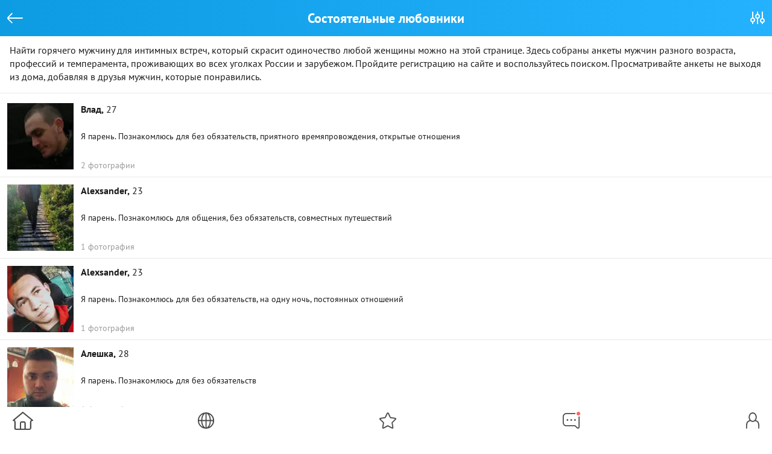

--- FILE ---
content_type: text/html; charset=UTF-8
request_url: https://m.soderzhanka.com/ishchu-lyubovnika-chuguev/
body_size: 47681
content:
<!doctype html>
<html lang="ru">
<head>
    <meta charset="UTF-8">
    <meta http-equiv="X-UA-Compatible" content="IE=Edge"/>
    <meta name="csrf-param" content="_csrf">
<meta name="csrf-token" content="hlt0BAApXRlzQWY0dfnY3CiKla2MVf9km3CQ7yngEdTcFj11SEtlYSUCNHIbnqKpTMvi48ZiuCXyGKnCaKt9-Q==">
    <title>Ищу любовника: тысячи анкет состоятельных мужчин, объявления от любовников – Soderzhanka</title>
    <link rel="apple-touch-icon" sizes="180x180" href="/assets/f3/icons/apple-touch-icon.png">
<link rel="icon" type="image/png" sizes="32x32" href="/assets/f3/icons/favicon-32x32.png">
<link rel="icon" type="image/png" sizes="16x16" href="/assets/f3/icons/favicon-16x16.png">
<link rel="manifest" href="/assets/f3/icons/site.webmanifest">
<link rel="mask-icon" href="/assets/f3/icons/safari-pinned-tab.svg" color="#5bbad5">
<meta name="msapplication-TileColor" content="#2b5797">
<meta name="theme-color" content="#ffffff">
    <meta name="viewport" content="width=device-width, initial-scale=1.0, maximum-scale=1.0, user-scalable=no">
    <meta name="apple-mobile-web-app-capable" content="yes"/>
                <meta name="description" content="Страстный любовник ждет Вас! Здесь Вы найдете состоятельных мужчин с разным темпераментом и внешностью, которые могут сделать Вас счастливой. Онлайн знакомства, быстрый поиск и удобный просмотр анкет.">
<link href="/assets/f3/a9b7b699e941194750bdbbe7167e9554.css?v=1768331288" rel="stylesheet">
<script>function appNotify(message) {}</script></head>
<body class="white">
<div class="wrapper has-menu">
    <header class="header">
        <div class="header__btn left">
            <a href="/"><i class="icon-back"></i></a>        </div>
        <h1 class="header__title small">
            Состоятельные любовники        </h1>

        <div class="header__btn right">
            <a class="show-filter" href="#"><i class="icon-filter"></i></a>        </div>
    </header>
    <main class="page">

        
            <div class="accounts-list">
                <div class="additional-text" data-link="&lt;a class=&quot;additional-text__more readmore&quot; href=&quot;#&quot;&gt;Показать еще&lt;/a&gt;">Найти горячего мужчину для интимных встреч, который скрасит одиночество любой женщины можно на этой странице. Здесь собраны анкеты мужчин разного возраста, профессий и темперамента, проживающих во всех уголках России и зарубежом.  Пройдите регистрацию на сайте и воспользуйтесь поиском. Просматривайте анкеты не выходя из дома, добавляя в друзья мужчин, которые понравились.</div>
                <div class="accounts-list__body">
                    <a href="/user/2xh8y5lrwm/?back=L2lzaGNodS1seXVib3ZuaWthLWNodWd1ZXYv" class="accounts-list__block" data-id="30113000">
    <div class="accounts-list__thumb">
        <img src="https://cdn4.sugrush.com/b2p/120x120/FWqkq6HpbFqOnULHrVnZqh0hWR9wj2M6.webp" alt="Я Влад, 27, из Чугуева, ищу знакомства на одну ночь" data-retina-src="https://cdn4.sugrush.com/b2p/300x300/FWqkq6HpbFqOnULHrVnZqh0hWR9wj2M6.webp">    </div>
    <div class="accounts-list__details">
        <div class="accounts-list__name">
            <span><strong>Влад,</strong> 27</span>
                    </div>
        <div class="accounts-list__status">
                                    <p>Я парень. Познакомлюсь для без обязательств, приятного времяпровождения, открытые отношения</p>

                    </div>
        <div class="accounts-list__photos">
            2 фотографии        </div>
    </div>
</a>
<a href="/user/6vyur9h0ry/?back=L2lzaGNodS1seXVib3ZuaWthLWNodWd1ZXYv" class="accounts-list__block" data-id="7675928">
    <div class="accounts-list__thumb">
        <img src="https://cdn5.sugrush.com/b2p/120x120/p_7p5objxndpy-wivkzx.webp" alt="Я Alexsander, 22, знакомлюсь без обязательств в Чугуеве" data-retina-src="https://cdn5.sugrush.com/b2p/300x300/p_7p5objxndpy-wivkzx.webp">    </div>
    <div class="accounts-list__details">
        <div class="accounts-list__name">
            <span><strong>Alexsander,</strong> 23</span>
                    </div>
        <div class="accounts-list__status">
                                    <p>Я парень. Познакомлюсь для общения, без обязательств, совместных путешествий</p>

                    </div>
        <div class="accounts-list__photos">
            1 фотография        </div>
    </div>
</a>
<a href="/user/r6amx5n604/?back=L2lzaGNodS1seXVib3ZuaWthLWNodWd1ZXYv" class="accounts-list__block" data-id="7804015">
    <div class="accounts-list__thumb">
        <img src="https://cdn4.sugrush.com/b2p/120x120/_8oiymsueoljvif4w0_l.webp" alt="Я Alexsander, 22, из Чугуева, ищу знакомство для постоянных отношений" data-retina-src="https://cdn4.sugrush.com/b2p/300x300/_8oiymsueoljvif4w0_l.webp">    </div>
    <div class="accounts-list__details">
        <div class="accounts-list__name">
            <span><strong>Alexsander,</strong> 23</span>
                    </div>
        <div class="accounts-list__status">
                                    <p>Я парень. Познакомлюсь для без обязательств, на одну ночь, постоянных отношений</p>

                    </div>
        <div class="accounts-list__photos">
            1 фотография        </div>
    </div>
</a>
<a href="/user/63zvza13ne/?back=L2lzaGNodS1seXVib3ZuaWthLWNodWd1ZXYv" class="accounts-list__block" data-id="12298312">
    <div class="accounts-list__thumb">
        <img src="https://cdn5.sexlaguna.ru/b2p/120x120/4u7yjxvta0wpxxbhucvg.webp" alt="Алешка из Чугуева, мне 28, познакомлюсь без обязательств" data-retina-src="https://cdn5.sexlaguna.ru/b2p/300x300/4u7yjxvta0wpxxbhucvg.webp">    </div>
    <div class="accounts-list__details">
        <div class="accounts-list__name">
            <span><strong>Алешка,</strong> 28</span>
                    </div>
        <div class="accounts-list__status">
                                    <p>Я парень. Познакомлюсь для без обязательств</p>

                    </div>
        <div class="accounts-list__photos">
            1 фотография        </div>
    </div>
</a>
<a href="/user/djc0d3ne/?back=L2lzaGNodS1seXVib3ZuaWthLWNodWd1ZXYv" class="accounts-list__block" data-id="6075563">
    <div class="accounts-list__thumb">
        <img src="https://cdn5.sugrush.com/b2p/120x120/bfg3db0hnplghuyxazaw.webp" alt="Evgeny из Чугуева, ищу на сайте знакомства на одну ночь" data-retina-src="https://cdn5.sugrush.com/b2p/300x300/bfg3db0hnplghuyxazaw.webp">    </div>
    <div class="accounts-list__details">
        <div class="accounts-list__name">
            <span><strong>Evgeny,</strong> 28</span>
                    </div>
        <div class="accounts-list__status">
                                    <p>Я парень. Познакомлюсь для на одну ночь, без обязательств, постоянных отношений</p>

                    </div>
        <div class="accounts-list__photos">
            2 фотографии        </div>
    </div>
</a>
<a href="/user/h1r82ov44g/?back=L2lzaGNodS1seXVib3ZuaWthLWNodWd1ZXYv" class="accounts-list__block" data-id="15397976">
    <div class="accounts-list__thumb">
        <img src="https://cdn5.sugrush.com/b2p/120x120/XgB4JxUjVZPy_pXBLWh_0Tp7S2qzRb_v.webp" alt="Я Vadim, 26, из Чугуева, ищу знакомства на одну ночь" data-retina-src="https://cdn5.sugrush.com/b2p/300x300/XgB4JxUjVZPy_pXBLWh_0Tp7S2qzRb_v.webp">    </div>
    <div class="accounts-list__details">
        <div class="accounts-list__name">
            <span><strong>Vadim,</strong> 27</span>
                    </div>
        <div class="accounts-list__status">
                                    <p>Я парень. Познакомлюсь для на одну ночь</p>

                    </div>
        <div class="accounts-list__photos">
            1 фотография        </div>
    </div>
</a>
<a href="/user/h46wx4ki/?back=L2lzaGNodS1seXVib3ZuaWthLWNodWd1ZXYv" class="accounts-list__block" data-id="8215037">
    <div class="accounts-list__thumb">
        <img src="https://cdn4.sugrush.com/b2p/120x120/spkraankifvymychhipu.webp" alt="Сергей из Чугуева, ищу на сайте знакомства без обязательств" data-retina-src="https://cdn4.sugrush.com/b2p/300x300/spkraankifvymychhipu.webp">    </div>
    <div class="accounts-list__details">
        <div class="accounts-list__name">
            <span><strong>Сергей,</strong> 20</span>
                    </div>
        <div class="accounts-list__status">
                                    <p>Я парень. Познакомлюсь для без обязательств, дружбы, на одну ночь</p>

                    </div>
        <div class="accounts-list__photos">
            1 фотография        </div>
    </div>
</a>
<a href="/user/7sjtqp8rp6/?back=L2lzaGNodS1seXVib3ZuaWthLWNodWd1ZXYv" class="accounts-list__block" data-id="11027525">
    <div class="accounts-list__thumb">
        <img src="https://cdn5.sexlaguna.ru/b2p/120x120/ihod4guemtlpoeb4lc50.webp" alt="Я Ваня, 25, знакомлюсь для приятного времяпровождения в Чугуеве" data-retina-src="https://cdn5.sexlaguna.ru/b2p/300x300/ihod4guemtlpoeb4lc50.webp">    </div>
    <div class="accounts-list__details">
        <div class="accounts-list__name">
            <span><strong>Ваня,</strong> 25</span>
                    </div>
        <div class="accounts-list__status">
                                    <p>Я парень. Познакомлюсь для приятного времяпровождения</p>

                    </div>
        <div class="accounts-list__photos">
            2 фотографии        </div>
    </div>
</a>
<a href="/user/fqvumkyb/?back=L2lzaGNodS1seXVib3ZuaWthLWNodWd1ZXYv" class="accounts-list__block" data-id="15170235">
    <div class="accounts-list__thumb">
        <img src="https://cdn5.sugrush.com/b2p/120x120/d_njLvUQmJX5CSw7hlXyNlEAQh5Xx67r.webp" alt="Александр из Чугуева, мне 27, познакомлюсь для общения" data-retina-src="https://cdn5.sugrush.com/b2p/300x300/d_njLvUQmJX5CSw7hlXyNlEAQh5Xx67r.webp">    </div>
    <div class="accounts-list__details">
        <div class="accounts-list__name">
            <span><strong>Александр,</strong> 27</span>
                    </div>
        <div class="accounts-list__status">
                                    <p>Я парень. Познакомлюсь для общения, дружбы, без обязательств</p>

                    </div>
        <div class="accounts-list__photos">
            1 фотография        </div>
    </div>
</a>
<a href="/user/3l4pve2m9/?back=L2lzaGNodS1seXVib3ZuaWthLWNodWd1ZXYv" class="accounts-list__block" data-id="1700187">
    <div class="accounts-list__thumb">
        <img src="https://cdn5.sugrush.com/b2p/120x120/a7137c13.webp" alt="Я Roma, 31, из Чугуева, ищу знакомство для приятного времяпровождения" data-retina-src="https://cdn5.sugrush.com/b2p/300x300/a7137c13.webp">    </div>
    <div class="accounts-list__details">
        <div class="accounts-list__name">
            <span><strong>Roma,</strong> 31</span>
                    </div>
        <div class="accounts-list__status">
                                    <p>Я парень. Познакомлюсь для приятного времяпровождения</p>

                    </div>
        <div class="accounts-list__photos">
            1 фотография        </div>
    </div>
</a>
<a href="/user/z5yb5cf66y/?back=L2lzaGNodS1seXVib3ZuaWthLWNodWd1ZXYv" class="accounts-list__block" data-id="2021572">
    <div class="accounts-list__thumb">
        <img src="https://cdn5.sugrush.com/b2p/120x120/5d4d5a5f.webp" alt="Дмитрий из Чугуева, мне 33, познакомлюсь для общения" data-retina-src="https://cdn5.sugrush.com/b2p/300x300/5d4d5a5f.webp">    </div>
    <div class="accounts-list__details">
        <div class="accounts-list__name">
            <span><strong>Дмитрий,</strong> 33</span>
                    </div>
        <div class="accounts-list__status">
                                    <p>Я парень. Познакомлюсь для дружбы, на одну ночь, общения</p>

                    </div>
        <div class="accounts-list__photos">
            5 фотографий        </div>
    </div>
</a>
<a href="/user/8himm1uim7/?back=L2lzaGNodS1seXVib3ZuaWthLWNodWd1ZXYv" class="accounts-list__block" data-id="8875149">
    <div class="accounts-list__thumb">
        <img src="https://cdn5.sugrush.com/b2p/120x120/6uo98a5xxzorcramxesq.webp" alt="Я Дмитрий, 30, знакомлюсь без обязательств в Чугуеве" data-retina-src="https://cdn5.sugrush.com/b2p/300x300/6uo98a5xxzorcramxesq.webp">    </div>
    <div class="accounts-list__details">
        <div class="accounts-list__name">
            <span><strong>Дмитрий,</strong> 31</span>
                    </div>
        <div class="accounts-list__status">
                                    <p>Я парень. Познакомлюсь для без обязательств, на одну ночь</p>

                    </div>
        <div class="accounts-list__photos">
            1 фотография        </div>
    </div>
</a>
<a href="/user/46ys62luk/?back=L2lzaGNodS1seXVib3ZuaWthLWNodWd1ZXYv" class="accounts-list__block" data-id="3179952">
    <div class="accounts-list__thumb">
        <img src="https://cdn8.sugrush.com/b2p/120x120/zydocijo.webp" alt="Евгений из Чугуева, мне 30, познакомлюсь для общения" data-retina-src="https://cdn8.sugrush.com/b2p/300x300/zydocijo.webp">    </div>
    <div class="accounts-list__details">
        <div class="accounts-list__name">
            <span><strong>Евгений,</strong> 31</span>
                    </div>
        <div class="accounts-list__status">
                                    <p>Я парень. Познакомлюсь для без обязательств, постоянных отношений, общения</p>

                    </div>
        <div class="accounts-list__photos">
            1 фотография        </div>
    </div>
</a>
<a href="/user/gkx05u8m/?back=L2lzaGNodS1seXVib3ZuaWthLWNodWd1ZXYv" class="accounts-list__block" data-id="4110559">
    <div class="accounts-list__thumb">
        <img src="https://cdn4.sugrush.com/b2p/120x120/shc6mwb7.webp" alt="Я Виктор, 29, знакомлюсь для постоянных отношений в Чугуеве" data-retina-src="https://cdn4.sugrush.com/b2p/300x300/shc6mwb7.webp">    </div>
    <div class="accounts-list__details">
        <div class="accounts-list__name">
            <span><strong>Виктор,</strong> 29</span>
                    </div>
        <div class="accounts-list__status">
                                    <p>Я парень. Познакомлюсь для без обязательств, постоянных отношений</p>

                    </div>
        <div class="accounts-list__photos">
            1 фотография        </div>
    </div>
</a>
<a href="/user/mjo1lej8v/?back=L2lzaGNodS1seXVib3ZuaWthLWNodWd1ZXYv" class="accounts-list__block" data-id="4342330">
    <div class="accounts-list__thumb">
        <img src="https://cdn4.sugrush.com/b2p/120x120/xqniwe-h.webp" alt="Евгений из Чугуева, мне 29, познакомлюсь без обязательств" data-retina-src="https://cdn4.sugrush.com/b2p/300x300/xqniwe-h.webp">    </div>
    <div class="accounts-list__details">
        <div class="accounts-list__name">
            <span><strong>Евгений,</strong> 30</span>
                    </div>
        <div class="accounts-list__status">
                                    <p>Я парень. Познакомлюсь для вирта, без обязательств, на одну ночь</p>

                    </div>
        <div class="accounts-list__photos">
            1 фотография        </div>
    </div>
</a>
<a href="/user/sj43g9eh/?back=L2lzaGNodS1seXVib3ZuaWthLWNodWd1ZXYv" class="accounts-list__block" data-id="4893748">
    <div class="accounts-list__thumb">
        <img src="https://cdn7.sugrush.com/b2p/120x120/2g9sucoy.webp" alt="Vasya из Чугуева, ищу на сайте знакомства на одну ночь" data-retina-src="https://cdn7.sugrush.com/b2p/300x300/2g9sucoy.webp">    </div>
    <div class="accounts-list__details">
        <div class="accounts-list__name">
            <span><strong>Vasya,</strong> 29</span>
                    </div>
        <div class="accounts-list__status">
                                    <p>Я парень. Познакомлюсь для на одну ночь</p>

                    </div>
        <div class="accounts-list__photos">
            4 фотографии        </div>
    </div>
</a>
<a href="/user/0o9we3pw5/?back=L2lzaGNodS1seXVib3ZuaWthLWNodWd1ZXYv" class="accounts-list__block" data-id="4803035">
    <div class="accounts-list__thumb">
        <img src="https://cdn5.sexlaguna.ru/b2p/120x120/TL4VVfyArW5Ms02tfS56snNVkigfurcq.webp" alt="Sasha из Чугуева, ищу на сайте знакомства на одну ночь" data-retina-src="https://cdn5.sexlaguna.ru/b2p/300x300/TL4VVfyArW5Ms02tfS56snNVkigfurcq.webp">    </div>
    <div class="accounts-list__details">
        <div class="accounts-list__name">
            <span><strong>Sasha,</strong> 25</span>
                    </div>
        <div class="accounts-list__status">
                                    <p>Я парень. Познакомлюсь для на одну ночь</p>

                    </div>
        <div class="accounts-list__photos">
            2 фотографии        </div>
    </div>
</a>
<a href="/user/40yn0a6zsn/?back=L2lzaGNodS1seXVib3ZuaWthLWNodWd1ZXYv" class="accounts-list__block" data-id="13715663">
    <div class="accounts-list__thumb">
        <img src="https://cdn5.sugrush.com/b2p/120x120/HPLa0SNAcc0ttQKyRzrVq6ahaJ-7yOXn.webp" alt="Сергей из Чугуева, мне 26, познакомлюсь для дружбы" data-retina-src="https://cdn5.sugrush.com/b2p/300x300/HPLa0SNAcc0ttQKyRzrVq6ahaJ-7yOXn.webp">    </div>
    <div class="accounts-list__details">
        <div class="accounts-list__name">
            <span><strong>Сергей,</strong> 26</span>
                    </div>
        <div class="accounts-list__status">
                                    <p>Я парень. Познакомлюсь для общения, постоянных отношений, дружбы</p>

                    </div>
        <div class="accounts-list__photos">
            2 фотографии        </div>
    </div>
</a>
<a href="/user/tbjxkfpxt/?back=L2lzaGNodS1seXVib3ZuaWthLWNodWd1ZXYv" class="accounts-list__block" data-id="18865719">
    <div class="accounts-list__thumb">
        <img src="https://cdn5.sugrush.com/b2p/120x120/0z9bC_a4FHUa5Sze4rV9Mc6ZJwegK8Ix.webp" alt="Олександр из Чугуева, мне 29, познакомлюсь на одну ночь" data-retina-src="https://cdn5.sugrush.com/b2p/300x300/0z9bC_a4FHUa5Sze4rV9Mc6ZJwegK8Ix.webp">    </div>
    <div class="accounts-list__details">
        <div class="accounts-list__name">
            <span><strong>Олександр,</strong> 30</span>
                    </div>
        <div class="accounts-list__status">
                                    <p>Я парень. Познакомлюсь для без обязательств, открытые отношения, на одну ночь</p>

                    </div>
        <div class="accounts-list__photos">
            1 фотография        </div>
    </div>
</a>
<a href="/user/vsdxr5dke/?back=L2lzaGNodS1seXVib3ZuaWthLWNodWd1ZXYv" class="accounts-list__block" data-id="18516353">
    <div class="accounts-list__thumb">
        <img src="https://cdn5.sexlaguna.ru/b2p/120x120/sc0Q9pxVX-IDbO1mzqwixVUOfIkSS8o7.webp" alt="Богдан из Чугуева, ищу на сайте знакомства на одну ночь" data-retina-src="https://cdn5.sexlaguna.ru/b2p/300x300/sc0Q9pxVX-IDbO1mzqwixVUOfIkSS8o7.webp">    </div>
    <div class="accounts-list__details">
        <div class="accounts-list__name">
            <span><strong>Богдан,</strong> 25</span>
                    </div>
        <div class="accounts-list__status">
                                    <p>Я парень. Познакомлюсь для приятного времяпровождения, постоянных отношений, без обязательств</p>

                    </div>
        <div class="accounts-list__photos">
            1 фотография        </div>
    </div>
</a>
                </div>
            </div>

                            <div class="showmore">
                    <a class="btn silver-border wide" href="/signup/1?more=1">Показать еще</a>                </div>
            

        
        
        <div class="main-separator"></div>

                                    <section class="main-container">
                    <h3 class="main-title">
                        Ищу любовника по городам</h3>
                                                                <ul class="list-links city-list">
                                                            <li><a href="/ishchu-lyubovnika-moskva/" title="Ищу любовника в Москве">Ищу любовника в Москве</a>                                </li>
                                                            <li><a href="/ishchu-lyubovnika-sankt-peterburg/" title="Ищу любовника в Санкт-Петербурге">Ищу любовника в Санкт-Петербурге</a>                                </li>
                                                            <li><a href="/ishchu-lyubovnika-kiev/" title="Ищу любовника в Киеве">Ищу любовника в Киеве</a>                                </li>
                                                            <li><a href="/ishchu-lyubovnika-almaty/" title="Ищу любовника в Алматы">Ищу любовника в Алматы</a>                                </li>
                                                            <li><a href="/ishchu-lyubovnika-minsk/" title="Ищу любовника в Минске">Ищу любовника в Минске</a>                                </li>
                                                            <li><a href="/ishchu-lyubovnika-novosibirsk/" title="Ищу любовника в Новосибирске">Ищу любовника в Новосибирске</a>                                </li>
                                                            <li><a href="/ishchu-lyubovnika-ekaterinburg/" title="Ищу любовника в Екатеринбурге">Ищу любовника в Екатеринбурге</a>                                </li>
                                                            <li><a href="/ishchu-lyubovnika-harkov/" title="Ищу любовника в Харькове">Ищу любовника в Харькове</a>                                </li>
                                                    </ul>
                                            <ul class="list-links city-list hidden city-hidden"">
                                                            <li><a href="/ishchu-lyubovnika-astana/" title="Ищу любовника в Астане">Ищу любовника в Астане</a>                                </li>
                                                            <li><a href="/ishchu-lyubovnika-nizhniy-novgorod/" title="Ищу любовника в Нижнем Новгороде">Ищу любовника в Нижнем Новгороде</a>                                </li>
                                                            <li><a href="/ishchu-lyubovnika-kazan1/" title="Ищу любовника в Казани">Ищу любовника в Казани</a>                                </li>
                                                            <li><a href="/ishchu-lyubovnika-chelyabinsk/" title="Ищу любовника в Челябинске">Ищу любовника в Челябинске</a>                                </li>
                                                            <li><a href="/ishchu-lyubovnika-chimkent/" title="Ищу любовника в Шымкенте">Ищу любовника в Шымкенте</a>                                </li>
                                                            <li><a href="/ishchu-lyubovnika-omsk/" title="Ищу любовника в Омске">Ищу любовника в Омске</a>                                </li>
                                                            <li><a href="/ishchu-lyubovnika-samara/" title="Ищу любовника в Самаре">Ищу любовника в Самаре</a>                                </li>
                                                            <li><a href="/ishchu-lyubovnika-rostov-na-donu/" title="Ищу любовника в Ростове-на-Дону">Ищу любовника в Ростове-на-Дону</a>                                </li>
                                                    </ul>
                                            <ul class="list-links city-list hidden city-hidden"">
                                                            <li><a href="/ishchu-lyubovnika-ufa/" title="Ищу любовника в Уфе">Ищу любовника в Уфе</a>                                </li>
                                                            <li><a href="/ishchu-lyubovnika-krasnoyarsk/" title="Ищу любовника в Красноярске">Ищу любовника в Красноярске</a>                                </li>
                                                            <li><a href="/ishchu-lyubovnika-voronezh/" title="Ищу любовника в Воронеже">Ищу любовника в Воронеже</a>                                </li>
                                                            <li><a href="/ishchu-lyubovnika-perm/" title="Ищу любовника в Перми">Ищу любовника в Перми</a>                                </li>
                                                            <li><a href="/ishchu-lyubovnika-odessa1/" title="Ищу любовника в Одессе">Ищу любовника в Одессе</a>                                </li>
                                                            <li><a href="/ishchu-lyubovnika-volgograd/" title="Ищу любовника в Волгограде">Ищу любовника в Волгограде</a>                                </li>
                                                            <li><a href="/ishchu-lyubovnika-dnipro/" title="Ищу любовника в Днепре">Ищу любовника в Днепре</a>                                </li>
                                                            <li><a href="/ishchu-lyubovnika-krasnodar/" title="Ищу любовника в Краснодаре">Ищу любовника в Краснодаре</a>                                </li>
                                                    </ul>
                                            <ul class="list-links city-list hidden city-hidden"">
                                                            <li><a href="/ishchu-lyubovnika-donetsk1/" title="Ищу любовника в Донецке">Ищу любовника в Донецке</a>                                </li>
                                                            <li><a href="/ishchu-lyubovnika-saratov/" title="Ищу любовника в Саратове">Ищу любовника в Саратове</a>                                </li>
                                                            <li><a href="/ishchu-lyubovnika-tyumen/" title="Ищу любовника в Тюмени">Ищу любовника в Тюмени</a>                                </li>
                                                            <li><a href="/ishchu-lyubovnika-zaporozhe/" title="Ищу любовника в Запорожье">Ищу любовника в Запорожье</a>                                </li>
                                                            <li><a href="/ishchu-lyubovnika-lvov/" title="Ищу любовника в Львове">Ищу любовника в Львове</a>                                </li>
                                                            <li><a href="/ishchu-lyubovnika-tolyatti/" title="Ищу любовника в Тольятти">Ищу любовника в Тольятти</a>                                </li>
                                                            <li><a href="/ishchu-lyubovnika-izhevsk/" title="Ищу любовника в Ижевске">Ищу любовника в Ижевске</a>                                </li>
                                                            <li><a href="/ishchu-lyubovnika-barnaul/" title="Ищу любовника в Барнауле">Ищу любовника в Барнауле</a>                                </li>
                                                    </ul>
                                            <ul class="list-links city-list hidden city-hidden"">
                                                            <li><a href="/ishchu-lyubovnika-ulyanovsk/" title="Ищу любовника в Ульяновске">Ищу любовника в Ульяновске</a>                                </li>
                                                            <li><a href="/ishchu-lyubovnika-krivoy-rog/" title="Ищу любовника в Кривом Роге">Ищу любовника в Кривом Роге</a>                                </li>
                                                            <li><a href="/ishchu-lyubovnika-irkutsk/" title="Ищу любовника в Иркутске">Ищу любовника в Иркутске</a>                                </li>
                                                            <li><a href="/ishchu-lyubovnika-habarovsk/" title="Ищу любовника в Хабаровске">Ищу любовника в Хабаровске</a>                                </li>
                                                            <li><a href="/ishchu-lyubovnika-yaroslavl/" title="Ищу любовника в Ярославле">Ищу любовника в Ярославле</a>                                </li>
                                                            <li><a href="/ishchu-lyubovnika-vladivostok/" title="Ищу любовника в Владивостоке">Ищу любовника в Владивостоке</a>                                </li>
                                                            <li><a href="/ishchu-lyubovnika-mahachkala/" title="Ищу любовника в Махачкале">Ищу любовника в Махачкале</a>                                </li>
                                                            <li><a href="/ishchu-lyubovnika-tomsk/" title="Ищу любовника в Томске">Ищу любовника в Томске</a>                                </li>
                                                    </ul>
                                            <ul class="list-links city-list hidden city-hidden"">
                                                            <li><a href="/ishchu-lyubovnika-orenburg/" title="Ищу любовника в Оренбурге">Ищу любовника в Оренбурге</a>                                </li>
                                                            <li><a href="/ishchu-lyubovnika-kemerovo/" title="Ищу любовника в Кемерово">Ищу любовника в Кемерово</a>                                </li>
                                                            <li><a href="/ishchu-lyubovnika-novokuznetsk/" title="Ищу любовника в Новокузнецке">Ищу любовника в Новокузнецке</a>                                </li>
                                                            <li><a href="/ishchu-lyubovnika-ryazan/" title="Ищу любовника в Рязани">Ищу любовника в Рязани</a>                                </li>
                                                            <li><a href="/ishchu-lyubovnika-naberezhnye-chelny/" title="Ищу любовника в Набережных Челнах">Ищу любовника в Набережных Челнах</a>                                </li>
                                                            <li><a href="/ishchu-lyubovnika-astrahan/" title="Ищу любовника в Астрахани">Ищу любовника в Астрахани</a>                                </li>
                                                            <li><a href="/ishchu-lyubovnika-gomel/" title="Ищу любовника в Гомеле">Ищу любовника в Гомеле</a>                                </li>
                                                            <li><a href="/ishchu-lyubovnika-penza/" title="Ищу любовника в Пензе">Ищу любовника в Пензе</a>                                </li>
                                                    </ul>
                                            <ul class="list-links city-list hidden city-hidden"">
                                                            <li><a href="/ishchu-lyubovnika-kirov1/" title="Ищу любовника в Кирове">Ищу любовника в Кирове</a>                                </li>
                                                            <li><a href="/ishchu-lyubovnika-lipetsk/" title="Ищу любовника в Липецке">Ищу любовника в Липецке</a>                                </li>
                                                            <li><a href="/ishchu-lyubovnika-karaganda/" title="Ищу любовника в Караганде">Ищу любовника в Караганде</a>                                </li>
                                                            <li><a href="/ishchu-lyubovnika-cheboksary/" title="Ищу любовника в Чебоксарах">Ищу любовника в Чебоксарах</a>                                </li>
                                                            <li><a href="/ishchu-lyubovnika-balashiha/" title="Ищу любовника в Балашихе">Ищу любовника в Балашихе</a>                                </li>
                                                            <li><a href="/ishchu-lyubovnika-mykolayiv/" title="Ищу любовника в Николаеве">Ищу любовника в Николаеве</a>                                </li>
                                                            <li><a href="/ishchu-lyubovnika-kaliningrad/" title="Ищу любовника в Калининграде">Ищу любовника в Калининграде</a>                                </li>
                                                            <li><a href="/ishchu-lyubovnika-tula/" title="Ищу любовника в Туле">Ищу любовника в Туле</a>                                </li>
                                                    </ul>
                                            <ul class="list-links city-list hidden city-hidden"">
                                                            <li><a href="/ishchu-lyubovnika-kursk/" title="Ищу любовника в Курске">Ищу любовника в Курске</a>                                </li>
                                                            <li><a href="/ishchu-lyubovnika-sochi/" title="Ищу любовника в Сочи">Ищу любовника в Сочи</a>                                </li>
                                                            <li><a href="/ishchu-lyubovnika-mariupol/" title="Ищу любовника в Мариуполе">Ищу любовника в Мариуполе</a>                                </li>
                                                            <li><a href="/ishchu-lyubovnika-stavropol/" title="Ищу любовника в Ставрополе">Ищу любовника в Ставрополе</a>                                </li>
                                                            <li><a href="/ishchu-lyubovnika-ulan-ude/" title="Ищу любовника в Улан-Удэ">Ищу любовника в Улан-Удэ</a>                                </li>
                                                            <li><a href="/ishchu-lyubovnika-tver/" title="Ищу любовника в Твери">Ищу любовника в Твери</a>                                </li>
                                                            <li><a href="/ishchu-lyubovnika-magnitogorsk/" title="Ищу любовника в Магнитогорске">Ищу любовника в Магнитогорске</a>                                </li>
                                                            <li><a href="/ishchu-lyubovnika-ivanovo/" title="Ищу любовника в Иванове">Ищу любовника в Иванове</a>                                </li>
                                                    </ul>
                                            <ul class="list-links city-list hidden city-hidden"">
                                                            <li><a href="/ishchu-lyubovnika-bryansk/" title="Ищу любовника в Брянске">Ищу любовника в Брянске</a>                                </li>
                                                            <li><a href="/ishchu-lyubovnika-lugansk/" title="Ищу любовника в Луганске">Ищу любовника в Луганске</a>                                </li>
                                                            <li><a href="/ishchu-lyubovnika-aktobe/" title="Ищу любовника в Актобе">Ищу любовника в Актобе</a>                                </li>
                                                            <li><a href="/ishchu-lyubovnika-belgorod/" title="Ищу любовника в Белгороде">Ищу любовника в Белгороде</a>                                </li>
                                                            <li><a href="/ishchu-lyubovnika-surgut/" title="Ищу любовника в Сургуте">Ищу любовника в Сургуте</a>                                </li>
                                                            <li><a href="/ishchu-lyubovnika-vitebsk/" title="Ищу любовника в Витебске">Ищу любовника в Витебске</a>                                </li>
                                                            <li><a href="/ishchu-lyubovnika-vinnitsa/" title="Ищу любовника в Виннице">Ищу любовника в Виннице</a>                                </li>
                                                            <li><a href="/ishchu-lyubovnika-vladimir/" title="Ищу любовника в Владимире">Ищу любовника в Владимире</a>                                </li>
                                                    </ul>
                                            <ul class="list-links city-list hidden city-hidden"">
                                                            <li><a href="/ishchu-lyubovnika-grodno/" title="Ищу любовника в Гродно">Ищу любовника в Гродно</a>                                </li>
                                                            <li><a href="/ishchu-lyubovnika-nizhniy-tagil/" title="Ищу любовника в Нижнем Тагиле">Ищу любовника в Нижнем Тагиле</a>                                </li>
                                                            <li><a href="/ishchu-lyubovnika-taraz/" title="Ищу любовника в Таразе">Ищу любовника в Таразе</a>                                </li>
                                                            <li><a href="/ishchu-lyubovnika-chita1/" title="Ищу любовника в Чите">Ищу любовника в Чите</a>                                </li>
                                                            <li><a href="/ishchu-lyubovnika-pavlodar/" title="Ищу любовника в Павлодаре">Ищу любовника в Павлодаре</a>                                </li>
                                                            <li><a href="/ishchu-lyubovnika-arhangelsk/" title="Ищу любовника в Архангельске">Ищу любовника в Архангельске</a>                                </li>
                                                            <li><a href="/ishchu-lyubovnika-sevastopol/" title="Ищу любовника в Севастополе">Ищу любовника в Севастополе</a>                                </li>
                                                            <li><a href="/ishchu-lyubovnika-makeevka/" title="Ищу любовника в Макеевке">Ищу любовника в Макеевке</a>                                </li>
                                                    </ul>
                                            <ul class="list-links city-list hidden city-hidden"">
                                                            <li><a href="/ishchu-lyubovnika-simferopol/" title="Ищу любовника в Симферополе">Ищу любовника в Симферополе</a>                                </li>
                                                            <li><a href="/ishchu-lyubovnika-kaluga/" title="Ищу любовника в Калуге">Ищу любовника в Калуге</a>                                </li>
                                                            <li><a href="/ishchu-lyubovnika-brest/" title="Ищу любовника в Бресте">Ищу любовника в Бресте</a>                                </li>
                                                            <li><a href="/ishchu-lyubovnika-smolensk/" title="Ищу любовника в Смоленске">Ищу любовника в Смоленске</a>                                </li>
                                                            <li><a href="/ishchu-lyubovnika-volzhskiy/" title="Ищу любовника в Волжском">Ищу любовника в Волжском</a>                                </li>
                                                            <li><a href="/ishchu-lyubovnika-yakutsk/" title="Ищу любовника в Якутске">Ищу любовника в Якутске</a>                                </li>
                                                            <li><a href="/ishchu-lyubovnika-saransk/" title="Ищу любовника в Саранске">Ищу любовника в Саранске</a>                                </li>
                                                            <li><a href="/ishchu-lyubovnika-cherepovets/" title="Ищу любовника в Череповце">Ищу любовника в Череповце</a>                                </li>
                                                    </ul>
                                            <ul class="list-links city-list hidden city-hidden"">
                                                            <li><a href="/ishchu-lyubovnika-kurgan/" title="Ищу любовника в Кургане">Ищу любовника в Кургане</a>                                </li>
                                                            <li><a href="/ishchu-lyubovnika-oryol/" title="Ищу любовника в Орле">Ищу любовника в Орле</a>                                </li>
                                                            <li><a href="/ishchu-lyubovnika-vologda/" title="Ищу любовника в Вологде">Ищу любовника в Вологде</a>                                </li>
                                                            <li><a href="/ishchu-lyubovnika-vladikavkaz/" title="Ищу любовника в Владикавказе">Ищу любовника в Владикавказе</a>                                </li>
                                                            <li><a href="/ishchu-lyubovnika-podolsk/" title="Ищу любовника в Подольске">Ищу любовника в Подольске</a>                                </li>
                                                            <li><a href="/ishchu-lyubovnika-groznyy/" title="Ищу любовника в Грозном">Ищу любовника в Грозном</a>                                </li>
                                                            <li><a href="/ishchu-lyubovnika-kyzylorda/" title="Ищу любовника в Кызылорде">Ищу любовника в Кызылорде</a>                                </li>
                                                            <li><a href="/ishchu-lyubovnika-murmansk/" title="Ищу любовника в Мурманске">Ищу любовника в Мурманске</a>                                </li>
                                                    </ul>
                                            <ul class="list-links city-list hidden city-hidden"">
                                                            <li><a href="/ishchu-lyubovnika-tambov/" title="Ищу любовника в Тамбове">Ищу любовника в Тамбове</a>                                </li>
                                                            <li><a href="/ishchu-lyubovnika-herson/" title="Ищу любовника в Херсоне">Ищу любовника в Херсоне</a>                                </li>
                                                            <li><a href="/ishchu-lyubovnika-poltava/" title="Ищу любовника в Полтаве">Ищу любовника в Полтаве</a>                                </li>
                                                            <li><a href="/ishchu-lyubovnika-chernigov/" title="Ищу любовника в Чернигове">Ищу любовника в Чернигове</a>                                </li>
                                                            <li><a href="/ishchu-lyubovnika-petrozavodsk/" title="Ищу любовника в Петрозаводске">Ищу любовника в Петрозаводске</a>                                </li>
                                                            <li><a href="/ishchu-lyubovnika-sterlitamak/" title="Ищу любовника в Стерлитамаке">Ищу любовника в Стерлитамаке</a>                                </li>
                                                            <li><a href="/ishchu-lyubovnika-nizhnevartovsk/" title="Ищу любовника в Нижневартовске">Ищу любовника в Нижневартовске</a>                                </li>
                                                            <li><a href="/ishchu-lyubovnika-cherkassy/" title="Ищу любовника в Черкассах">Ищу любовника в Черкассах</a>                                </li>
                                                    </ul>
                                            <ul class="list-links city-list hidden city-hidden"">
                                                            <li><a href="/ishchu-lyubovnika-kostroma/" title="Ищу любовника в Костроме">Ищу любовника в Костроме</a>                                </li>
                                                            <li><a href="/ishchu-lyubovnika-novorossiysk/" title="Ищу любовника в Новороссийске">Ищу любовника в Новороссийске</a>                                </li>
                                                            <li><a href="/ishchu-lyubovnika-yoshkar-ola/" title="Ищу любовника в Йошкар-Оле">Ищу любовника в Йошкар-Оле</a>                                </li>
                                                            <li><a href="/ishchu-lyubovnika-hmelnitskiy/" title="Ищу любовника в Хмельницком">Ищу любовника в Хмельницком</a>                                </li>
                                                            <li><a href="/ishchu-lyubovnika-chernovtsy/" title="Ищу любовника в Черновцах">Ищу любовника в Черновцах</a>                                </li>
                                                            <li><a href="/ishchu-lyubovnika-zhitomir/" title="Ищу любовника в Житомире">Ищу любовника в Житомире</a>                                </li>
                                                            <li><a href="/ishchu-lyubovnika-sumy/" title="Ищу любовника в Сумах">Ищу любовника в Сумах</a>                                </li>
                                                            <li><a href="/ishchu-lyubovnika-himki/" title="Ищу любовника в Химках">Ищу любовника в Химках</a>                                </li>
                                                    </ul>
                                            <ul class="list-links city-list hidden city-hidden"">
                                                            <li><a href="/ishchu-lyubovnika-taganrog/" title="Ищу любовника в Таганроге">Ищу любовника в Таганроге</a>                                </li>
                                                            <li><a href="/ishchu-lyubovnika-komsomolsk-na-amure1/" title="Ищу любовника в Комсомольске-на-Амуре">Ищу любовника в Комсомольске-на-Амуре</a>                                </li>
                                                            <li><a href="/ishchu-lyubovnika-rovno/" title="Ищу любовника в Ровно">Ищу любовника в Ровно</a>                                </li>
                                                            <li><a href="/ishchu-lyubovnika-syktyvkar/" title="Ищу любовника в Сыктывкаре">Ищу любовника в Сыктывкаре</a>                                </li>
                                                            <li><a href="/ishchu-lyubovnika-gorlovka/" title="Ищу любовника в Горловке">Ищу любовника в Горловке</a>                                </li>
                                                            <li><a href="/ishchu-lyubovnika-nalchik/" title="Ищу любовника в Нальчике">Ищу любовника в Нальчике</a>                                </li>
                                                            <li><a href="/ishchu-lyubovnika-nizhnekamsk/" title="Ищу любовника в Нижнекамске">Ищу любовника в Нижнекамске</a>                                </li>
                                                            <li><a href="/ishchu-lyubovnika-ivano-frankovsk/" title="Ищу любовника в Ивано-Франковске">Ищу любовника в Ивано-Франковске</a>                                </li>
                                                    </ul>
                                            <ul class="list-links city-list hidden city-hidden"">
                                                            <li><a href="/ishchu-lyubovnika-kamenskoye/" title="Ищу любовника в Каменском">Ищу любовника в Каменском</a>                                </li>
                                                            <li><a href="/ishchu-lyubovnika-shahty/" title="Ищу любовника в Шахтах">Ищу любовника в Шахтах</a>                                </li>
                                                            <li><a href="/ishchu-lyubovnika-dzerzhinsk/" title="Ищу любовника в Дзержинске">Ищу любовника в Дзержинске</a>                                </li>
                                                            <li><a href="/ishchu-lyubovnika-orsk/" title="Ищу любовника в Орске">Ищу любовника в Орске</a>                                </li>
                                                            <li><a href="/ishchu-lyubovnika-kropyvnytsky/" title="Ищу любовника в Кропивницком">Ищу любовника в Кропивницком</a>                                </li>
                                                            <li><a href="/ishchu-lyubovnika-bratsk/" title="Ищу любовника в Братске">Ищу любовника в Братске</a>                                </li>
                                                            <li><a href="/ishchu-lyubovnika-blagoveschensk1/" title="Ищу любовника в Благовещенске">Ищу любовника в Благовещенске</a>                                </li>
                                                            <li><a href="/ishchu-lyubovnika-engels/" title="Ищу любовника в Энгельсе">Ищу любовника в Энгельсе</a>                                </li>
                                                    </ul>
                                            <ul class="list-links city-list hidden city-hidden"">
                                                            <li><a href="/ishchu-lyubovnika-korolyov/" title="Ищу любовника в Королеве">Ищу любовника в Королеве</a>                                </li>
                                                            <li><a href="/ishchu-lyubovnika-angarsk/" title="Ищу любовника в Ангарске">Ищу любовника в Ангарске</a>                                </li>
                                                            <li><a href="/ishchu-lyubovnika-velikiy-novgorod/" title="Ищу любовника в Великом Новгороде">Ищу любовника в Великом Новгороде</a>                                </li>
                                                            <li><a href="/ishchu-lyubovnika-staryy-oskol/" title="Ищу любовника в Старом Осколе">Ищу любовника в Старом Осколе</a>                                </li>
                                                            <li><a href="/ishchu-lyubovnika-mytischi/" title="Ищу любовника в Мытищах">Ищу любовника в Мытищах</a>                                </li>
                                                            <li><a href="/ishchu-lyubovnika-ternopol/" title="Ищу любовника в Тернополе">Ищу любовника в Тернополе</a>                                </li>
                                                            <li><a href="/ishchu-lyubovnika-kremenchug/" title="Ищу любовника в Кременчуге">Ищу любовника в Кременчуге</a>                                </li>
                                                            <li><a href="/ishchu-lyubovnika-atyrau/" title="Ищу любовника в Атырау">Ищу любовника в Атырау</a>                                </li>
                                                    </ul>
                                            <ul class="list-links city-list hidden city-hidden"">
                                                            <li><a href="/ishchu-lyubovnika-bobruysk/" title="Ищу любовника в Бобруйске">Ищу любовника в Бобруйске</a>                                </li>
                                                            <li><a href="/ishchu-lyubovnika-lutsk/" title="Ищу любовника в Луцке">Ищу любовника в Луцке</a>                                </li>
                                                            <li><a href="/ishchu-lyubovnika-pskov/" title="Ищу любовника в Пскове">Ищу любовника в Пскове</a>                                </li>
                                                            <li><a href="/ishchu-lyubovnika-kostanay/" title="Ищу любовника в Костанае">Ищу любовника в Костанае</a>                                </li>
                                                            <li><a href="/ishchu-lyubovnika-oral/" title="Ищу любовника в Уральске">Ищу любовника в Уральске</a>                                </li>
                                                            <li><a href="/ishchu-lyubovnika-belaya-tserkov/" title="Ищу любовника в Белой Церкви">Ищу любовника в Белой Церкви</a>                                </li>
                                                            <li><a href="/ishchu-lyubovnika-lyubertsy/" title="Ищу любовника в Люберцах">Ищу любовника в Люберцах</a>                                </li>
                                                            <li><a href="/ishchu-lyubovnika-yuzhno-sahalinsk/" title="Ищу любовника в Южно-Сахалинске">Ищу любовника в Южно-Сахалинске</a>                                </li>
                                                    </ul>
                                            <ul class="list-links city-list hidden city-hidden"">
                                                            <li><a href="/ishchu-lyubovnika-biysk/" title="Ищу любовника в Бийске">Ищу любовника в Бийске</a>                                </li>
                                                            <li><a href="/ishchu-lyubovnika-petropavl/" title="Ищу любовника в Петропавловске">Ищу любовника в Петропавловске</a>                                </li>
                                                            <li><a href="/ishchu-lyubovnika-prokopevsk/" title="Ищу любовника в Прокопьевске">Ищу любовника в Прокопьевске</a>                                </li>
                                                            <li><a href="/ishchu-lyubovnika-armavir/" title="Ищу любовника в Армавире">Ищу любовника в Армавире</a>                                </li>
                                                            <li><a href="/ishchu-lyubovnika-balakovo/" title="Ищу любовника в Балакове">Ищу любовника в Балакове</a>                                </li>
                                                            <li><a href="/ishchu-lyubovnika-rybinsk/" title="Ищу любовника в Рыбинске">Ищу любовника в Рыбинске</a>                                </li>
                                                            <li><a href="/ishchu-lyubovnika-abakan/" title="Ищу любовника в Абакане">Ищу любовника в Абакане</a>                                </li>
                                                            <li><a href="/ishchu-lyubovnika-severodvinsk/" title="Ищу любовника в Северодвинске">Ищу любовника в Северодвинске</a>                                </li>
                                                    </ul>
                                            <ul class="list-links city-list hidden city-hidden"">
                                                            <li><a href="/ishchu-lyubovnika-norilsk/" title="Ищу любовника в Норильске">Ищу любовника в Норильске</a>                                </li>
                                                            <li><a href="/ishchu-lyubovnika-petropavlovsk-kamchatskiy/" title="Ищу любовника в Петропавловске-Камчатском">Ищу любовника в Петропавловске-Камчатском</a>                                </li>
                                                            <li><a href="/ishchu-lyubovnika-baranovichi/" title="Ищу любовника в Барановичах">Ищу любовника в Барановичах</a>                                </li>
                                                            <li><a href="/ishchu-lyubovnika-ussuriysk/" title="Ищу любовника в Уссурийске">Ищу любовника в Уссурийске</a>                                </li>
                                                            <li><a href="/ishchu-lyubovnika-krasnogorsk/" title="Ищу любовника в Красногорске">Ищу любовника в Красногорске</a>                                </li>
                                                            <li><a href="/ishchu-lyubovnika-volgodonsk/" title="Ищу любовника в Волгодонске">Ищу любовника в Волгодонске</a>                                </li>
                                                            <li><a href="/ishchu-lyubovnika-temirtau/" title="Ищу любовника в Темиртау">Ищу любовника в Темиртау</a>                                </li>
                                                            <li><a href="/ishchu-lyubovnika-syzran/" title="Ищу любовника в Сызрани">Ищу любовника в Сызрани</a>                                </li>
                                                    </ul>
                                            <ul class="list-links city-list hidden city-hidden"">
                                                            <li><a href="/ishchu-lyubovnika-kamensk-uralskiy/" title="Ищу любовника в Каменске-Уральском">Ищу любовника в Каменске-Уральском</a>                                </li>
                                                            <li><a href="/ishchu-lyubovnika-novocherkassk/" title="Ищу любовника в Новочеркасске">Ищу любовника в Новочеркасске</a>                                </li>
                                                            <li><a href="/ishchu-lyubovnika-zlatoust/" title="Ищу любовника в Златоусте">Ищу любовника в Златоусте</a>                                </li>
                                                            <li><a href="/ishchu-lyubovnika-almetevsk/" title="Ищу любовника в Альметьевске">Ищу любовника в Альметьевске</a>                                </li>
                                                            <li><a href="/ishchu-lyubovnika-elektrostal/" title="Ищу любовника в Электростали">Ищу любовника в Электростали</a>                                </li>
                                                            <li><a href="/ishchu-lyubovnika-kramatorsk/" title="Ищу любовника в Краматорске">Ищу любовника в Краматорске</a>                                </li>
                                                            <li><a href="/ishchu-lyubovnika-melitopol/" title="Ищу любовника в Мелитополе">Ищу любовника в Мелитополе</a>                                </li>
                                                            <li><a href="/ishchu-lyubovnika-salavat/" title="Ищу любовника в Салавате">Ищу любовника в Салавате</a>                                </li>
                                                    </ul>
                                            <ul class="list-links city-list hidden city-hidden"">
                                                            <li><a href="/ishchu-lyubovnika-kerch/" title="Ищу любовника в Керчи">Ищу любовника в Керчи</a>                                </li>
                                                            <li><a href="/ishchu-lyubovnika-miass/" title="Ищу любовника в Миассе">Ищу любовника в Миассе</a>                                </li>
                                                            <li><a href="/ishchu-lyubovnika-kopeysk/" title="Ищу любовника в Копейске">Ищу любовника в Копейске</a>                                </li>
                                                            <li><a href="/ishchu-lyubovnika-nahodka/" title="Ищу любовника в Находке">Ищу любовника в Находке</a>                                </li>
                                                            <li><a href="/ishchu-lyubovnika-pyatigorsk/" title="Ищу любовника в Пятигорске">Ищу любовника в Пятигорске</a>                                </li>
                                                            <li><a href="/ishchu-lyubovnika-borisov1/" title="Ищу любовника в Борисове">Ищу любовника в Борисове</a>                                </li>
                                                            <li><a href="/ishchu-lyubovnika-rubtsovsk/" title="Ищу любовника в Рубцовске">Ищу любовника в Рубцовске</a>                                </li>
                                                            <li><a href="/ishchu-lyubovnika-hasavyurt/" title="Ищу любовника в Хасавюрте">Ищу любовника в Хасавюрте</a>                                </li>
                                                    </ul>
                                            <ul class="list-links city-list hidden city-hidden"">
                                                            <li><a href="/ishchu-lyubovnika-berezniki/" title="Ищу любовника в Березниках">Ищу любовника в Березниках</a>                                </li>
                                                            <li><a href="/ishchu-lyubovnika-maykop/" title="Ищу любовника в Майкопе">Ищу любовника в Майкопе</a>                                </li>
                                                            <li><a href="/ishchu-lyubovnika-kolomna/" title="Ищу любовника в Коломне">Ищу любовника в Коломне</a>                                </li>
                                                            <li><a href="/ishchu-lyubovnika-kokchetau/" title="Ищу любовника в Кокшетау">Ищу любовника в Кокшетау</a>                                </li>
                                                            <li><a href="/ishchu-lyubovnika-odintsovo/" title="Ищу любовника в Одинцово">Ищу любовника в Одинцово</a>                                </li>
                                                            <li><a href="/ishchu-lyubovnika-pinsk/" title="Ищу любовника в Пинске">Ищу любовника в Пинске</a>                                </li>
                                                            <li><a href="/ishchu-lyubovnika-kovrov/" title="Ищу любовника в Коврове">Ищу любовника в Коврове</a>                                </li>
                                                            <li><a href="/ishchu-lyubovnika-domodedovo/" title="Ищу любовника в Домодедове">Ищу любовника в Домодедове</a>                                </li>
                                                    </ul>
                                            <ul class="list-links city-list hidden city-hidden"">
                                                            <li><a href="/ishchu-lyubovnika-ekibastuz/" title="Ищу любовника в Экибастузе">Ищу любовника в Экибастузе</a>                                </li>
                                                            <li><a href="/ishchu-lyubovnika-kislovodsk/" title="Ищу любовника в Кисловодске">Ищу любовника в Кисловодске</a>                                </li>
                                                            <li><a href="/ishchu-lyubovnika-nefteyugansk/" title="Ищу любовника в Нефтеюганске">Ищу любовника в Нефтеюганске</a>                                </li>
                                                            <li><a href="/ishchu-lyubovnika-bataysk/" title="Ищу любовника в Батайске">Ищу любовника в Батайске</a>                                </li>
                                                            <li><a href="/ishchu-lyubovnika-novocheboksarsk/" title="Ищу любовника в Новочебоксарске">Ищу любовника в Новочебоксарске</a>                                </li>
                                                            <li><a href="/ishchu-lyubovnika-serpuhov/" title="Ищу любовника в Серпухове">Ищу любовника в Серпухове</a>                                </li>
                                                            <li><a href="/ishchu-lyubovnika-derbent/" title="Ищу любовника в Дербенте">Ищу любовника в Дербенте</a>                                </li>
                                                            <li><a href="/ishchu-lyubovnika-schyolkovo/" title="Ищу любовника в Щелково">Ищу любовника в Щелково</a>                                </li>
                                                    </ul>
                                            <ul class="list-links city-list hidden city-hidden"">
                                                            <li><a href="/ishchu-lyubovnika-novomoskovsk/" title="Ищу любовника в Новомосковске">Ищу любовника в Новомосковске</a>                                </li>
                                                            <li><a href="/ishchu-lyubovnika-cherkessk/" title="Ищу любовника в Черкесске">Ищу любовника в Черкесске</a>                                </li>
                                                            <li><a href="/ishchu-lyubovnika-pervouralsk/" title="Ищу любовника в Первоуральске">Ищу любовника в Первоуральске</a>                                </li>
                                                            <li><a href="/ishchu-lyubovnika-ramenskoe/" title="Ищу любовника в Раменском">Ищу любовника в Раменском</a>                                </li>
                                                            <li><a href="/ishchu-lyubovnika-rudnyy/" title="Ищу любовника в Рудном">Ищу любовника в Рудном</a>                                </li>
                                                            <li><a href="/ishchu-lyubovnika-kaspiysk/" title="Ищу любовника в Каспийске">Ищу любовника в Каспийске</a>                                </li>
                                                            <li><a href="/ishchu-lyubovnika-kyzyl/" title="Ищу любовника в Кызыле">Ищу любовника в Кызыле</a>                                </li>
                                                            <li><a href="/ishchu-lyubovnika-orehovo-zuevo/" title="Ищу любовника в Орехово-Зуево">Ищу любовника в Орехово-Зуево</a>                                </li>
                                                    </ul>
                                            <ul class="list-links city-list hidden city-hidden"">
                                                            <li><a href="/ishchu-lyubovnika-obninsk/" title="Ищу любовника в Обнинске">Ищу любовника в Обнинске</a>                                </li>
                                                            <li><a href="/ishchu-lyubovnika-novyy-urengoy/" title="Ищу любовника в Новом Уренгое">Ищу любовника в Новом Уренгое</a>                                </li>
                                                            <li><a href="/ishchu-lyubovnika-nevinnomyssk/" title="Ищу любовника в Невинномысске">Ищу любовника в Невинномысске</a>                                </li>
                                                            <li><a href="/ishchu-lyubovnika-orsha/" title="Ищу любовника в Орше">Ищу любовника в Орше</a>                                </li>
                                                            <li><a href="/ishchu-lyubovnika-uzhgorod/" title="Ищу любовника в Ужгороде">Ищу любовника в Ужгороде</a>                                </li>
                                                            <li><a href="/ishchu-lyubovnika-dimitrovgrad/" title="Ищу любовника в Димитровграде">Ищу любовника в Димитровграде</a>                                </li>
                                                            <li><a href="/ishchu-lyubovnika-oktyabrskiy/" title="Ищу любовника в Октябрьском">Ищу любовника в Октябрьском</a>                                </li>
                                                            <li><a href="/ishchu-lyubovnika-mozyr/" title="Ищу любовника в Мозыре">Ищу любовника в Мозыре</a>                                </li>
                                                    </ul>
                                            <ul class="list-links city-list hidden city-hidden"">
                                                            <li><a href="/ishchu-lyubovnika-dolgoprudnyy/" title="Ищу любовника в Долгопрудном">Ищу любовника в Долгопрудном</a>                                </li>
                                                            <li><a href="/ishchu-lyubovnika-kamyshin/" title="Ищу любовника в Камышине">Ищу любовника в Камышине</a>                                </li>
                                                            <li><a href="/ishchu-lyubovnika-slavyansk/" title="Ищу любовника в Славянске">Ищу любовника в Славянске</a>                                </li>
                                                            <li><a href="/ishchu-lyubovnika-nikopol/" title="Ищу любовника в Никополе">Ищу любовника в Никополе</a>                                </li>
                                                            <li><a href="/ishchu-lyubovnika-berdyansk/" title="Ищу любовника в Бердянске">Ищу любовника в Бердянске</a>                                </li>
                                                            <li><a href="/ishchu-lyubovnika-essentuki/" title="Ищу любовника в Ессентуках">Ищу любовника в Ессентуках</a>                                </li>
                                                            <li><a href="/ishchu-lyubovnika-novoshahtinsk/" title="Ищу любовника в Новошахтинске">Ищу любовника в Новошахтинске</a>                                </li>
                                                            <li><a href="/ishchu-lyubovnika-zhukovskiy/" title="Ищу любовника в Жуковском">Ищу любовника в Жуковском</a>                                </li>
                                                    </ul>
                                            <ul class="list-links city-list hidden city-hidden"">
                                                            <li><a href="/ishchu-lyubovnika-murom/" title="Ищу любовника в Муроме">Ищу любовника в Муроме</a>                                </li>
                                                            <li><a href="/ishchu-lyubovnika-novopolotsk/" title="Ищу любовника в Новополоцке">Ищу любовника в Новополоцке</a>                                </li>
                                                            <li><a href="/ishchu-lyubovnika-alchevsk/" title="Ищу любовника в Алчевске">Ищу любовника в Алчевске</a>                                </li>
                                                            <li><a href="/ishchu-lyubovnika-reutov/" title="Ищу любовника в Реутове">Ищу любовника в Реутове</a>                                </li>
                                                            <li><a href="/ishchu-lyubovnika-pushkino/" title="Ищу любовника в Пушкине">Ищу любовника в Пушкине</a>                                </li>
                                                            <li><a href="/ishchu-lyubovnika-seversk/" title="Ищу любовника в Северске">Ищу любовника в Северске</a>                                </li>
                                                            <li><a href="/ishchu-lyubovnika-evpatoriya/" title="Ищу любовника в Евпатории">Ищу любовника в Евпатории</a>                                </li>
                                                            <li><a href="/ishchu-lyubovnika-brovary/" title="Ищу любовника в Броварах">Ищу любовника в Броварах</a>                                </li>
                                                    </ul>
                                            <ul class="list-links city-list hidden city-hidden"">
                                                            <li><a href="/ishchu-lyubovnika-noyabrsk/" title="Ищу любовника в Ноябрьске">Ищу любовника в Ноябрьске</a>                                </li>
                                                            <li><a href="/ishchu-lyubovnika-artyom/" title="Ищу любовника в Артеме">Ищу любовника в Артеме</a>                                </li>
                                                            <li><a href="/ishchu-lyubovnika-pavlograd/" title="Ищу любовника в Павлограде">Ищу любовника в Павлограде</a>                                </li>
                                                            <li><a href="/ishchu-lyubovnika-achinsk/" title="Ищу любовника в Ачинске">Ищу любовника в Ачинске</a>                                </li>
                                                            <li><a href="/ishchu-lyubovnika-soligorsk/" title="Ищу любовника в Солигорске">Ищу любовника в Солигорске</a>                                </li>
                                                            <li><a href="/ishchu-lyubovnika-berdsk/" title="Ищу любовника в Бердске">Ищу любовника в Бердске</a>                                </li>
                                                            <li><a href="/ishchu-lyubovnika-arzamas/" title="Ищу любовника в Арзамасе">Ищу любовника в Арзамасе</a>                                </li>
                                                            <li><a href="/ishchu-lyubovnika-severodonetsk/" title="Ищу любовника в Северодонецке">Ищу любовника в Северодонецке</a>                                </li>
                                                    </ul>
                                            <ul class="list-links city-list hidden city-hidden"">
                                                            <li><a href="/ishchu-lyubovnika-elista/" title="Ищу любовника в Элисте">Ищу любовника в Элисте</a>                                </li>
                                                            <li><a href="/ishchu-lyubovnika-elets/" title="Ищу любовника в Ельце">Ищу любовника в Ельце</a>                                </li>
                                                            <li><a href="/ishchu-lyubovnika-sergiev-posad/" title="Ищу любовника в Сергиевом Посаде">Ищу любовника в Сергиевом Посаде</a>                                </li>
                                                            <li><a href="/ishchu-lyubovnika-noginsk/" title="Ищу любовника в Ногинске">Ищу любовника в Ногинске</a>                                </li>
                                                            <li><a href="/ishchu-lyubovnika-novokuybyshevsk/" title="Ищу любовника в Новокуйбышевске">Ищу любовника в Новокуйбышевске</a>                                </li>
                                                            <li><a href="/ishchu-lyubovnika-zheleznogorsk/" title="Ищу любовника в Железногорске">Ищу любовника в Железногорске</a>                                </li>
                                                            <li><a href="/ishchu-lyubovnika-zelenodolsk/" title="Ищу любовника в Зеленодольске">Ищу любовника в Зеленодольске</a>                                </li>
                                                            <li><a href="/ishchu-lyubovnika-lida/" title="Ищу любовника в Лиде">Ищу любовника в Лиде</a>                                </li>
                                                    </ul>
                                            <ul class="list-links city-list hidden city-hidden"">
                                                            <li><a href="/ishchu-lyubovnika-kamenets-podolskiy/" title="Ищу любовника в Каменце-Подольском">Ищу любовника в Каменце-Подольском</a>                                </li>
                                                            <li><a href="/ishchu-lyubovnika-lisichansk/" title="Ищу любовника в Лисичанске">Ищу любовника в Лисичанске</a>                                </li>
                                                            <li><a href="/ishchu-lyubovnika-molodechno/" title="Ищу любовника в Молодечно">Ищу любовника в Молодечно</a>                                </li>
                                                            <li><a href="/ishchu-lyubovnika-polotsk/" title="Ищу любовника в Полоцке">Ищу любовника в Полоцке</a>                                </li>
                                                            <li><a href="/ishchu-lyubovnika-zhlobin/" title="Ищу любовника в Жлобине">Ищу любовника в Жлобине</a>                                </li>
                                                            <li><a href="/ishchu-lyubovnika-aleksandriya/" title="Ищу любовника в Александрии">Ищу любовника в Александрии</a>                                </li>
                                                            <li><a href="/ishchu-lyubovnika-enakievo/" title="Ищу любовника в Енакиеве">Ищу любовника в Енакиеве</a>                                </li>
                                                            <li><a href="/ishchu-lyubovnika-svetlogorsk1/" title="Ищу любовника в Светлогорске">Ищу любовника в Светлогорске</a>                                </li>
                                                    </ul>
                                            <ul class="list-links city-list hidden city-hidden"">
                                                            <li><a href="/ishchu-lyubovnika-konstantinovka/" title="Ищу любовника в Константиновке">Ищу любовника в Константиновке</a>                                </li>
                                                            <li><a href="/ishchu-lyubovnika-rechitsa/" title="Ищу любовника в Речице">Ищу любовника в Речице</a>                                </li>
                                                            <li><a href="/ishchu-lyubovnika-zhodino/" title="Ищу любовника в Жодино">Ищу любовника в Жодино</a>                                </li>
                                                            <li><a href="/ishchu-lyubovnika-slutsk/" title="Ищу любовника в Слуцке">Ищу любовника в Слуцке</a>                                </li>
                                                            <li><a href="/ishchu-lyubovnika-kobrin/" title="Ищу любовника в Кобрине">Ищу любовника в Кобрине</a>                                </li>
                                                            <li><a href="/ishchu-lyubovnika-slonim/" title="Ищу любовника в Слониме">Ищу любовника в Слониме</a>                                </li>
                                                            <li><a href="/ishchu-lyubovnika-volkovysk/" title="Ищу любовника в Волковыске">Ищу любовника в Волковыске</a>                                </li>
                                                            <li><a href="/ishchu-lyubovnika-kalinkovichi/" title="Ищу любовника в Калинковичах">Ищу любовника в Калинковичах</a>                                </li>
                                                    </ul>
                                            <ul class="list-links city-list hidden city-hidden"">
                                                            <li><a href="/ishchu-lyubovnika-smorgon/" title="Ищу любовника в Сморгони">Ищу любовника в Сморгони</a>                                </li>
                                                            <li><a href="/ishchu-lyubovnika-osipovichi/" title="Ищу любовника в Осиповичах">Ищу любовника в Осиповичах</a>                                </li>
                                                            <li><a href="/ishchu-lyubovnika-gorki/" title="Ищу любовника в Горках">Ищу любовника в Горках</a>                                </li>
                                                            <li><a href="/ishchu-lyubovnika-gorki1/" title="Ищу любовника в Горках">Ищу любовника в Горках</a>                                </li>
                                                            <li><a href="/ishchu-lyubovnika-novogrudok/" title="Ищу любовника в Новогрудке">Ищу любовника в Новогрудке</a>                                </li>
                                                            <li><a href="/ishchu-lyubovnika-vileyka/" title="Ищу любовника в Вилейке">Ищу любовника в Вилейке</a>                                </li>
                                                            <li><a href="/ishchu-lyubovnika-krichev/" title="Ищу любовника в Кричеве">Ищу любовника в Кричеве</a>                                </li>
                                                            <li><a href="/ishchu-lyubovnika-dzerzhinsk2/" title="Ищу любовника в Дзержинске">Ищу любовника в Дзержинске</a>                                </li>
                                                    </ul>
                                            <ul class="list-links city-list hidden city-hidden"">
                                                            <li><a href="/ishchu-lyubovnika-luninets/" title="Ищу любовника в Лунинце">Ищу любовника в Лунинце</a>                                </li>
                                                            <li><a href="/ishchu-lyubovnika-ivatsevichi/" title="Ищу любовника в Ивацевичах">Ищу любовника в Ивацевичах</a>                                </li>
                                                            <li><a href="/ishchu-lyubovnika-marina-gorka/" title="Ищу любовника в Марьиной Горке">Ищу любовника в Марьиной Горке</a>                                </li>
                                                            <li><a href="/ishchu-lyubovnika-postavy/" title="Ищу любовника в Поставах">Ищу любовника в Поставах</a>                                </li>
                                                            <li><a href="/ishchu-lyubovnika-pruzhany/" title="Ищу любовника в Пружанах">Ищу любовника в Пружанах</a>                                </li>
                                                            <li><a href="/ishchu-lyubovnika-glubokoe/" title="Ищу любовника в Глубоком">Ищу любовника в Глубоком</a>                                </li>
                                                            <li><a href="/ishchu-lyubovnika-stolin/" title="Ищу любовника в Столине">Ищу любовника в Столине</a>                                </li>
                                                            <li><a href="/ishchu-lyubovnika-dobrush/" title="Ищу любовника в Добруше">Ищу любовника в Добруше</a>                                </li>
                                                    </ul>
                                            <ul class="list-links city-list hidden city-hidden"">
                                                            <li><a href="/ishchu-lyubovnika-shklov/" title="Ищу любовника в Шклове">Ищу любовника в Шклове</a>                                </li>
                                                            <li><a href="/ishchu-lyubovnika-lepel/" title="Ищу любовника в Лепели">Ищу любовника в Лепели</a>                                </li>
                                                            <li><a href="/ishchu-lyubovnika-klimovichi/" title="Ищу любовника в Климовичах">Ищу любовника в Климовичах</a>                                </li>
                                                            <li><a href="/ishchu-lyubovnika-kostyukovichi/" title="Ищу любовника в Костюковичах">Ищу любовника в Костюковичах</a>                                </li>
                                                            <li><a href="/ishchu-lyubovnika-byhov/" title="Ищу любовника в Быхове">Ищу любовника в Быхове</a>                                </li>
                                                            <li><a href="/ishchu-lyubovnika-mosty/" title="Ищу любовника в Мостах">Ищу любовника в Мостах</a>                                </li>
                                                            <li><a href="/ishchu-lyubovnika-ivanovo1/" title="Ищу любовника в Иванове">Ищу любовника в Иванове</a>                                </li>
                                                            <li><a href="/ishchu-lyubovnika-stolbtsy/" title="Ищу любовника в Столбцах">Ищу любовника в Столбцах</a>                                </li>
                                                    </ul>
                                            <ul class="list-links city-list hidden city-hidden"">
                                                            <li><a href="/ishchu-lyubovnika-zhitkovichi/" title="Ищу любовника в Житковичах">Ищу любовника в Житковичах</a>                                </li>
                                                            <li><a href="/ishchu-lyubovnika-smolevichi/" title="Ищу любовника в Смолевичах">Ищу любовника в Смолевичах</a>                                </li>
                                                            <li><a href="/ishchu-lyubovnika-schuchin/" title="Ищу любовника в Щучине">Ищу любовника в Щучине</a>                                </li>
                                                            <li><a href="/ishchu-lyubovnika-oshmyany/" title="Ищу любовника в Ошмянах">Ищу любовника в Ошмянах</a>                                </li>
                                                            <li><a href="/ishchu-lyubovnika-drogichin/" title="Ищу любовника в Дрогичине">Ищу любовника в Дрогичине</a>                                </li>
                                                            <li><a href="/ishchu-lyubovnika-nesvizh/" title="Ищу любовника в Несвиже">Ищу любовника в Несвиже</a>                                </li>
                                                            <li><a href="/ishchu-lyubovnika-zaslavl/" title="Ищу любовника в Заславле">Ищу любовника в Заславле</a>                                </li>
                                                            <li><a href="/ishchu-lyubovnika-gantsevichi/" title="Ищу любовника в Ганцевичах">Ищу любовника в Ганцевичах</a>                                </li>
                                                    </ul>
                                            <ul class="list-links city-list hidden city-hidden"">
                                                            <li><a href="/ishchu-lyubovnika-hoyniki/" title="Ищу любовника в Хойниках">Ищу любовника в Хойниках</a>                                </li>
                                                            <li><a href="/ishchu-lyubovnika-zhabinka/" title="Ищу любовника в Жабинке">Ищу любовника в Жабинке</a>                                </li>
                                                            <li><a href="/ishchu-lyubovnika-novolukoml/" title="Ищу любовника в Новолукомле">Ищу любовника в Новолукомле</a>                                </li>
                                                            <li><a href="/ishchu-lyubovnika-gorodok/" title="Ищу любовника в Городке">Ищу любовника в Городке</a>                                </li>
                                                            <li><a href="/ishchu-lyubovnika-berezino/" title="Ищу любовника в Березине">Ищу любовника в Березине</a>                                </li>
                                                            <li><a href="/ishchu-lyubovnika-lyahovichi/" title="Ищу любовника в Ляховичах">Ищу любовника в Ляховичах</a>                                </li>
                                                            <li><a href="/ishchu-lyubovnika-mstislavl/" title="Ищу любовника в Мстиславле">Ищу любовника в Мстиславле</a>                                </li>
                                                            <li><a href="/ishchu-lyubovnika-baran/" title="Ищу любовника в Барань">Ищу любовника в Барань</a>                                </li>
                                                    </ul>
                                            <ul class="list-links city-list hidden city-hidden"">
                                                            <li><a href="/ishchu-lyubovnika-volozhin/" title="Ищу любовника в Воложине">Ищу любовника в Воложине</a>                                </li>
                                                            <li><a href="/ishchu-lyubovnika-starye-dorogi/" title="Ищу любовника в Старых Дорогах">Ищу любовника в Старых Дорогах</a>                                </li>
                                                            <li><a href="/ishchu-lyubovnika-logoysk/" title="Ищу любовника в Логойске">Ищу любовника в Логойске</a>                                </li>
                                                            <li><a href="/ishchu-lyubovnika-skidel/" title="Ищу любовника в Скидели">Ищу любовника в Скидели</a>                                </li>
                                                            <li><a href="/ishchu-lyubovnika-lelchitsy/" title="Ищу любовника в Лельчицах">Ищу любовника в Лельчицах</a>                                </li>
                                                            <li><a href="/ishchu-lyubovnika-chausy/" title="Ищу любовника в Чаусах">Ищу любовника в Чаусах</a>                                </li>
                                                            <li><a href="/ishchu-lyubovnika-petrikov/" title="Ищу любовника в Петрикове">Ищу любовника в Петрикове</a>                                </li>
                                                            <li><a href="/ishchu-lyubovnika-kopyl/" title="Ищу любовника в Копыли">Ищу любовника в Копыли</a>                                </li>
                                                    </ul>
                                            <ul class="list-links city-list hidden city-hidden"">
                                                            <li><a href="/ishchu-lyubovnika-kletsk/" title="Ищу любовника в Клецке">Ищу любовника в Клецке</a>                                </li>
                                                            <li><a href="/ishchu-lyubovnika-tolochin/" title="Ищу любовника в Толочине">Ищу любовника в Толочине</a>                                </li>
                                                            <li><a href="/ishchu-lyubovnika-cherven/" title="Ищу любовника в Червене">Ищу любовника в Червене</a>                                </li>
                                                            <li><a href="/ishchu-lyubovnika-elsk/" title="Ищу любовника в Ельске">Ищу любовника в Ельске</a>                                </li>
                                                            <li><a href="/ishchu-lyubovnika-braslav/" title="Ищу любовника в Браславе">Ищу любовника в Браславе</a>                                </li>
                                                            <li><a href="/ishchu-lyubovnika-uzda/" title="Ищу любовника в Узде">Ищу любовника в Узде</a>                                </li>
                                                            <li><a href="/ishchu-lyubovnika-chashniki/" title="Ищу любовника в Чашниках">Ищу любовника в Чашниках</a>                                </li>
                                                            <li><a href="/ishchu-lyubovnika-krupki/" title="Ищу любовника в Крупках">Ищу любовника в Крупках</a>                                </li>
                                                    </ul>
                                            <ul class="list-links city-list hidden city-hidden"">
                                                            <li><a href="/ishchu-lyubovnika-kamenets/" title="Ищу любовника в Каменце">Ищу любовника в Каменце</a>                                </li>
                                                            <li><a href="/ishchu-lyubovnika-slavgorod1/" title="Ищу любовника в Славгороде">Ищу любовника в Славгороде</a>                                </li>
                                                            <li><a href="/ishchu-lyubovnika-ostrovets/" title="Ищу любовника в Островце">Ищу любовника в Островце</a>                                </li>
                                                            <li><a href="/ishchu-lyubovnika-narovlya/" title="Ищу любовника в Наровле">Ищу любовника в Наровле</a>                                </li>
                                                            <li><a href="/ishchu-lyubovnika-miory/" title="Ищу любовника в Миорах">Ищу любовника в Миорах</a>                                </li>
                                                            <li><a href="/ishchu-lyubovnika-chechersk/" title="Ищу любовника в Чечерске">Ищу любовника в Чечерске</a>                                </li>
                                                            <li><a href="/ishchu-lyubovnika-ive/" title="Ищу любовника в Ивье">Ищу любовника в Ивье</a>                                </li>
                                                            <li><a href="/ishchu-lyubovnika-vetka/" title="Ищу любовника в Ветке">Ищу любовника в Ветке</a>                                </li>
                                                    </ul>
                                            <ul class="list-links city-list hidden city-hidden"">
                                                            <li><a href="/ishchu-lyubovnika-dyatlovo/" title="Ищу любовника в Дятлово">Ищу любовника в Дятлово</a>                                </li>
                                                            <li><a href="/ishchu-lyubovnika-senno1/" title="Ищу любовника в Сенно">Ищу любовника в Сенно</a>                                </li>
                                                            <li><a href="/ishchu-lyubovnika-krugloe/" title="Ищу любовника в Круглом">Ищу любовника в Круглом</a>                                </li>
                                                            <li><a href="/ishchu-lyubovnika-verhnedvinsk/" title="Ищу любовника в Верхнедвинске">Ищу любовника в Верхнедвинске</a>                                </li>
                                                            <li><a href="/ishchu-lyubovnika-shumilino/" title="Ищу любовника в Шумилино">Ищу любовника в Шумилино</a>                                </li>
                                                            <li><a href="/ishchu-lyubovnika-myadel/" title="Ищу любовника в Мяделе">Ищу любовника в Мяделе</a>                                </li>
                                                            <li><a href="/ishchu-lyubovnika-klichev/" title="Ищу любовника в Кличеве">Ищу любовника в Кличеве</a>                                </li>
                                                            <li><a href="/ishchu-lyubovnika-zelva/" title="Ищу любовника в Зельве">Ищу любовника в Зельве</a>                                </li>
                                                    </ul>
                                            <ul class="list-links city-list hidden city-hidden"">
                                                            <li><a href="/ishchu-lyubovnika-beshenkovichi/" title="Ищу любовника в Бешенковичах">Ищу любовника в Бешенковичах</a>                                </li>
                                                            <li><a href="/ishchu-lyubovnika-dokshitsy/" title="Ищу любовника в Докшицах">Ищу любовника в Докшицах</a>                                </li>
                                                            <li><a href="/ishchu-lyubovnika-loev/" title="Ищу любовника в Лоеве">Ищу любовника в Лоеве</a>                                </li>
                                                            <li><a href="/ishchu-lyubovnika-sharkovschina/" title="Ищу любовника в Шарковщине">Ищу любовника в Шарковщине</a>                                </li>
                                                            <li><a href="/ishchu-lyubovnika-liozno/" title="Ищу любовника в Лиозне">Ищу любовника в Лиозне</a>                                </li>
                                                            <li><a href="/ishchu-lyubovnika-david-gorodok/" title="Ищу любовника в Давид-Городке">Ищу любовника в Давид-Городке</a>                                </li>
                                                            <li><a href="/ishchu-lyubovnika-voronovo/" title="Ищу любовника в Вороново">Ищу любовника в Вороново</a>                                </li>
                                                            <li><a href="/ishchu-lyubovnika-vysokoe/" title="Ищу любовника в Высоком">Ищу любовника в Высоком</a>                                </li>
                                                    </ul>
                                            <ul class="list-links city-list hidden city-hidden"">
                                                            <li><a href="/ishchu-lyubovnika-vasilevichi/" title="Ищу любовника в Василевичах">Ищу любовника в Василевичах</a>                                </li>
                                                            <li><a href="/ishchu-lyubovnika-zaozyornyy/" title="Ищу любовника в Заозерном">Ищу любовника в Заозерном</a>                                </li>
                                                            <li><a href="/ishchu-lyubovnika-kovylkino/" title="Ищу любовника в Ковылкине">Ищу любовника в Ковылкине</a>                                </li>
                                                            <li><a href="/ishchu-lyubovnika-kodinsk/" title="Ищу любовника в Кодинске">Ищу любовника в Кодинске</a>                                </li>
                                                            <li><a href="/ishchu-lyubovnika-nevyansk/" title="Ищу любовника в Невьянске">Ищу любовника в Невьянске</a>                                </li>
                                                            <li><a href="/ishchu-lyubovnika-kataysk/" title="Ищу любовника в Катайске">Ищу любовника в Катайске</a>                                </li>
                                                            <li><a href="/ishchu-lyubovnika-ilanskiy/" title="Ищу любовника в Иланском">Ищу любовника в Иланском</a>                                </li>
                                                            <li><a href="/ishchu-lyubovnika-shumiha/" title="Ищу любовника в Шумихе">Ищу любовника в Шумихе</a>                                </li>
                                                    </ul>
                                            <ul class="list-links city-list hidden city-hidden"">
                                                            <li><a href="/ishchu-lyubovnika-sortavala/" title="Ищу любовника в Сортавале">Ищу любовника в Сортавале</a>                                </li>
                                                            <li><a href="/ishchu-lyubovnika-vysokovsk/" title="Ищу любовника в Высоковске">Ищу любовника в Высоковске</a>                                </li>
                                                            <li><a href="/ishchu-lyubovnika-ust-labinsk/" title="Ищу любовника в Усть-Лабинске">Ищу любовника в Усть-Лабинске</a>                                </li>
                                                            <li><a href="/ishchu-lyubovnika-lebedyan/" title="Ищу любовника в Лебедяни">Ищу любовника в Лебедяни</a>                                </li>
                                                            <li><a href="/ishchu-lyubovnika-kotovsk/" title="Ищу любовника в Котовске">Ищу любовника в Котовске</a>                                </li>
                                                            <li><a href="/ishchu-lyubovnika-efremov/" title="Ищу любовника в Ефремове">Ищу любовника в Ефремове</a>                                </li>
                                                            <li><a href="/ishchu-lyubovnika-gryazi/" title="Ищу любовника в Грязях">Ищу любовника в Грязях</a>                                </li>
                                                            <li><a href="/ishchu-lyubovnika-volosovo/" title="Ищу любовника в Волосове">Ищу любовника в Волосове</a>                                </li>
                                                    </ul>
                                            <ul class="list-links city-list hidden city-hidden"">
                                                            <li><a href="/ishchu-lyubovnika-labinsk/" title="Ищу любовника в Лабинске">Ищу любовника в Лабинске</a>                                </li>
                                                            <li><a href="/ishchu-lyubovnika-drezna/" title="Ищу любовника в Дрезне">Ищу любовника в Дрезне</a>                                </li>
                                                            <li><a href="/ishchu-lyubovnika-minusinsk/" title="Ищу любовника в Минусинске">Ищу любовника в Минусинске</a>                                </li>
                                                            <li><a href="/ishchu-lyubovnika-uzhur/" title="Ищу любовника в Ужуре">Ищу любовника в Ужуре</a>                                </li>
                                                            <li><a href="/ishchu-lyubovnika-lgov/" title="Ищу любовника в Льгове">Ищу любовника в Льгове</a>                                </li>
                                                            <li><a href="/ishchu-lyubovnika-kem/" title="Ищу любовника в Кеми">Ищу любовника в Кеми</a>                                </li>
                                                            <li><a href="/ishchu-lyubovnika-tayga/" title="Ищу любовника в Тайге">Ищу любовника в Тайге</a>                                </li>
                                                            <li><a href="/ishchu-lyubovnika-kaltan/" title="Ищу любовника в Калтане">Ищу любовника в Калтане</a>                                </li>
                                                    </ul>
                                            <ul class="list-links city-list hidden city-hidden"">
                                                            <li><a href="/ishchu-lyubovnika-bogotol/" title="Ищу любовника в Боготоле">Ищу любовника в Боготоле</a>                                </li>
                                                            <li><a href="/ishchu-lyubovnika-aprelevka/" title="Ищу любовника в Апрелевке">Ищу любовника в Апрелевке</a>                                </li>
                                                            <li><a href="/ishchu-lyubovnika-sosnovoborsk/" title="Ищу любовника в Сосновоборске">Ищу любовника в Сосновоборске</a>                                </li>
                                                            <li><a href="/ishchu-lyubovnika-chaplygin/" title="Ищу любовника в Чаплыгине">Ищу любовника в Чаплыгине</a>                                </li>
                                                            <li><a href="/ishchu-lyubovnika-sosnogorsk/" title="Ищу любовника в Сосногорске">Ищу любовника в Сосногорске</a>                                </li>
                                                            <li><a href="/ishchu-lyubovnika-ruzaevka/" title="Ищу любовника в Рузаевке">Ищу любовника в Рузаевке</a>                                </li>
                                                            <li><a href="/ishchu-lyubovnika-novoorsk/" title="Ищу любовника в Новоорске">Ищу любовника в Новоорске</a>                                </li>
                                                            <li><a href="/ishchu-lyubovnika-scherbinka/" title="Ищу любовника в Щербинке">Ищу любовника в Щербинке</a>                                </li>
                                                    </ul>
                                            <ul class="list-links city-list hidden city-hidden"">
                                                            <li><a href="/ishchu-lyubovnika-svetogorsk/" title="Ищу любовника в Светогорске">Ищу любовника в Светогорске</a>                                </li>
                                                            <li><a href="/ishchu-lyubovnika-balahna/" title="Ищу любовника в Балахне">Ищу любовника в Балахне</a>                                </li>
                                                            <li><a href="/ishchu-lyubovnika-karasuk/" title="Ищу любовника в Карасуке">Ищу любовника в Карасуке</a>                                </li>
                                                            <li><a href="/ishchu-lyubovnika-tyukalinsk/" title="Ищу любовника в Тюкалинске">Ищу любовника в Тюкалинске</a>                                </li>
                                                            <li><a href="/ishchu-lyubovnika-ozyory/" title="Ищу любовника в Озерах">Ищу любовника в Озерах</a>                                </li>
                                                            <li><a href="/ishchu-lyubovnika-roshal/" title="Ищу любовника в Рошале">Ищу любовника в Рошале</a>                                </li>
                                                            <li><a href="/ishchu-lyubovnika-ust-nera/" title="Ищу любовника в Усть-Нере">Ищу любовника в Усть-Нере</a>                                </li>
                                                            <li><a href="/ishchu-lyubovnika-klimovsk/" title="Ищу любовника в Климовске">Ищу любовника в Климовске</a>                                </li>
                                                    </ul>
                                            <ul class="list-links city-list hidden city-hidden"">
                                                            <li><a href="/ishchu-lyubovnika-priladozhsky/" title="Ищу любовника в Приладожском">Ищу любовника в Приладожском</a>                                </li>
                                                            <li><a href="/ishchu-lyubovnika-yahroma/" title="Ищу любовника в Яхроме">Ищу любовника в Яхроме</a>                                </li>
                                                            <li><a href="/ishchu-lyubovnika-kirishi/" title="Ищу любовника в Киришах">Ищу любовника в Киришах</a>                                </li>
                                                            <li><a href="/ishchu-lyubovnika-peresvet/" title="Ищу любовника в Пересвете">Ищу любовника в Пересвете</a>                                </li>
                                                            <li><a href="/ishchu-lyubovnika-zheleznogorsk1/" title="Ищу любовника в Железногорске">Ищу любовника в Железногорске</a>                                </li>
                                                            <li><a href="/ishchu-lyubovnika-kozmodemyansk/" title="Ищу любовника в Козьмодемьянске">Ищу любовника в Козьмодемьянске</a>                                </li>
                                                            <li><a href="/ishchu-lyubovnika-puschino/" title="Ищу любовника в Пущине">Ищу любовника в Пущине</a>                                </li>
                                                            <li><a href="/ishchu-lyubovnika-priozersk/" title="Ищу любовника в Приозерске">Ищу любовника в Приозерске</a>                                </li>
                                                    </ul>
                                            <ul class="list-links city-list hidden city-hidden"">
                                                            <li><a href="/ishchu-lyubovnika-barabinsk/" title="Ищу любовника в Барабинске">Ищу любовника в Барабинске</a>                                </li>
                                                            <li><a href="/ishchu-lyubovnika-pikalyovo/" title="Ищу любовника в Пикалеве">Ищу любовника в Пикалеве</a>                                </li>
                                                            <li><a href="/ishchu-lyubovnika-pestovo/" title="Ищу любовника в Пестове">Ищу любовника в Пестове</a>                                </li>
                                                            <li><a href="/ishchu-lyubovnika-chudovo/" title="Ищу любовника в Чудове">Ищу любовника в Чудове</a>                                </li>
                                                            <li><a href="/ishchu-lyubovnika-ochyor/" title="Ищу любовника в Очере">Ищу любовника в Очере</a>                                </li>
                                                            <li><a href="/ishchu-lyubovnika-nizhniy-lomov/" title="Ищу любовника в Нижнем Ломове">Ищу любовника в Нижнем Ломове</a>                                </li>
                                                            <li><a href="/ishchu-lyubovnika-novosil/" title="Ищу любовника в Новосиле">Ищу любовника в Новосиле</a>                                </li>
                                                            <li><a href="/ishchu-lyubovnika-belinskiy/" title="Ищу любовника в Белинском">Ищу любовника в Белинском</a>                                </li>
                                                    </ul>
                                            <ul class="list-links city-list hidden city-hidden"">
                                                            <li><a href="/ishchu-lyubovnika-sol-iletsk/" title="Ищу любовника в Соли-Илецк">Ищу любовника в Соли-Илецк</a>                                </li>
                                                            <li><a href="/ishchu-lyubovnika-kovdor/" title="Ищу любовника в Ковдоре">Ищу любовника в Ковдоре</a>                                </li>
                                                            <li><a href="/ishchu-lyubovnika-gubaha/" title="Ищу любовника в Губахе">Ищу любовника в Губахе</a>                                </li>
                                                            <li><a href="/ishchu-lyubovnika-nytva/" title="Ищу любовника в Нытве">Ищу любовника в Нытве</a>                                </li>
                                                            <li><a href="/ishchu-lyubovnika-spassk/" title="Ищу любовника в Спасске">Ищу любовника в Спасске</a>                                </li>
                                                            <li><a href="/ishchu-lyubovnika-kargat/" title="Ищу любовника в Каргате">Ищу любовника в Каргате</a>                                </li>
                                                            <li><a href="/ishchu-lyubovnika-troitsk/" title="Ищу любовника в Троицке">Ищу любовника в Троицке</a>                                </li>
                                                            <li><a href="/ishchu-lyubovnika-yasnyy/" title="Ищу любовника в Ясном">Ищу любовника в Ясном</a>                                </li>
                                                    </ul>
                                            <ul class="list-links city-list hidden city-hidden"">
                                                            <li><a href="/ishchu-lyubovnika-sergach/" title="Ищу любовника в Сергаче">Ищу любовника в Сергаче</a>                                </li>
                                                            <li><a href="/ishchu-lyubovnika-tara/" title="Ищу любовника в Таре">Ищу любовника в Таре</a>                                </li>
                                                            <li><a href="/ishchu-lyubovnika-sursk/" title="Ищу любовника в Сурске">Ищу любовника в Сурске</a>                                </li>
                                                            <li><a href="/ishchu-lyubovnika-timashyovsk/" title="Ищу любовника в Тимашевске">Ищу любовника в Тимашевске</a>                                </li>
                                                            <li><a href="/ishchu-lyubovnika-ob/" title="Ищу любовника в Оби">Ищу любовника в Оби</a>                                </li>
                                                            <li><a href="/ishchu-lyubovnika-millerovo/" title="Ищу любовника в Миллерове">Ищу любовника в Миллерове</a>                                </li>
                                                            <li><a href="/ishchu-lyubovnika-kuvandyk/" title="Ищу любовника в Кувандыке">Ищу любовника в Кувандыке</a>                                </li>
                                                            <li><a href="/ishchu-lyubovnika-shahunya/" title="Ищу любовника в Шахунье">Ищу любовника в Шахунье</a>                                </li>
                                                    </ul>
                                            <ul class="list-links city-list hidden city-hidden"">
                                                            <li><a href="/ishchu-lyubovnika-sarov/" title="Ищу любовника в Сарове">Ищу любовника в Сарове</a>                                </li>
                                                            <li><a href="/ishchu-lyubovnika-gremyachinsk/" title="Ищу любовника в Гремячинске">Ищу любовника в Гремячинске</a>                                </li>
                                                            <li><a href="/ishchu-lyubovnika-gay/" title="Ищу любовника в Гае">Ищу любовника в Гае</a>                                </li>
                                                            <li><a href="/ishchu-lyubovnika-konstantinovsk/" title="Ищу любовника в Константиновске">Ищу любовника в Константиновске</a>                                </li>
                                                            <li><a href="/ishchu-lyubovnika-isilkul/" title="Ищу любовника в Исилькуле">Ищу любовника в Исилькуле</a>                                </li>
                                                            <li><a href="/ishchu-lyubovnika-kupino/" title="Ищу любовника в Купине">Ищу любовника в Купине</a>                                </li>
                                                            <li><a href="/ishchu-lyubovnika-sasovo/" title="Ищу любовника в Сасове">Ищу любовника в Сасове</a>                                </li>
                                                            <li><a href="/ishchu-lyubovnika-nevelsk/" title="Ищу любовника в Невельске">Ищу любовника в Невельске</a>                                </li>
                                                    </ul>
                                            <ul class="list-links city-list hidden city-hidden"">
                                                            <li><a href="/ishchu-lyubovnika-pechory/" title="Ищу любовника в Печорах">Ищу любовника в Печорах</a>                                </li>
                                                            <li><a href="/ishchu-lyubovnika-mihaylov/" title="Ищу любовника в Михайлове">Ищу любовника в Михайлове</a>                                </li>
                                                            <li><a href="/ishchu-lyubovnika-shihany/" title="Ищу любовника в Шиханах">Ищу любовника в Шиханах</a>                                </li>
                                                            <li><a href="/ishchu-lyubovnika-kurilsk/" title="Ищу любовника в Курильске">Ищу любовника в Курильске</a>                                </li>
                                                            <li><a href="/ishchu-lyubovnika-hvalynsk/" title="Ищу любовника в Хвалынске">Ищу любовника в Хвалынске</a>                                </li>
                                                            <li><a href="/ishchu-lyubovnika-rtischevo/" title="Ищу любовника в Ртищеве">Ищу любовника в Ртищеве</a>                                </li>
                                                            <li><a href="/ishchu-lyubovnika-mtsensk/" title="Ищу любовника в Мценске">Ищу любовника в Мценске</a>                                </li>
                                                            <li><a href="/ishchu-lyubovnika-porhov/" title="Ищу любовника в Порхове">Ищу любовника в Порхове</a>                                </li>
                                                    </ul>
                                            <ul class="list-links city-list hidden city-hidden"">
                                                            <li><a href="/ishchu-lyubovnika-korablino/" title="Ищу любовника в Кораблине">Ищу любовника в Кораблине</a>                                </li>
                                                            <li><a href="/ishchu-lyubovnika-mednogorsk/" title="Ищу любовника в Медногорске">Ищу любовника в Медногорске</a>                                </li>
                                                            <li><a href="/ishchu-lyubovnika-vereschagino/" title="Ищу любовника в Верещагине">Ищу любовника в Верещагине</a>                                </li>
                                                            <li><a href="/ishchu-lyubovnika-sebezh/" title="Ищу любовника в Себеже">Ищу любовника в Себеже</a>                                </li>
                                                            <li><a href="/ishchu-lyubovnika-opochka/" title="Ищу любовника в Опочке">Ищу любовника в Опочке</a>                                </li>
                                                            <li><a href="/ishchu-lyubovnika-skopin/" title="Ищу любовника в Скопине">Ищу любовника в Скопине</a>                                </li>
                                                            <li><a href="/ishchu-lyubovnika-rybnoe/" title="Ищу любовника в Рыбном">Ищу любовника в Рыбном</a>                                </li>
                                                            <li><a href="/ishchu-lyubovnika-sorochinsk/" title="Ищу любовника в Сорочинске">Ищу любовника в Сорочинске</a>                                </li>
                                                    </ul>
                                            <ul class="list-links city-list hidden city-hidden"">
                                                            <li><a href="/ishchu-lyubovnika-chernushka/" title="Ищу любовника в Чернушке">Ищу любовника в Чернушке</a>                                </li>
                                                            <li><a href="/ishchu-lyubovnika-iskitim/" title="Ищу любовника в Искитиме">Ищу любовника в Искитиме</a>                                </li>
                                                            <li><a href="/ishchu-lyubovnika-pugachyov/" title="Ищу любовника в Пугачеве">Ищу любовника в Пугачеве</a>                                </li>
                                                            <li><a href="/ishchu-lyubovnika-krasnyy-kut/" title="Ищу любовника в Красном Куте">Ищу любовника в Красном Куте</a>                                </li>
                                                            <li><a href="/ishchu-lyubovnika-kizel/" title="Ищу любовника в Кизеле">Ищу любовника в Кизеле</a>                                </li>
                                                            <li><a href="/ishchu-lyubovnika-sysert/" title="Ищу любовника в Сысерти">Ищу любовника в Сысерти</a>                                </li>
                                                            <li><a href="/ishchu-lyubovnika-nizhnie-sergi/" title="Ищу любовника в Нижних Сергах">Ищу любовника в Нижних Сергах</a>                                </li>
                                                            <li><a href="/ishchu-lyubovnika-verhnyaya-tura/" title="Ищу любовника в Верхней Туре">Ищу любовника в Верхней Туре</a>                                </li>
                                                    </ul>
                                            <ul class="list-links city-list hidden city-hidden"">
                                                            <li><a href="/ishchu-lyubovnika-verhniy-tagil/" title="Ищу любовника в Верхнем Тагиле">Ищу любовника в Верхнем Тагиле</a>                                </li>
                                                            <li><a href="/ishchu-lyubovnika-arkadak/" title="Ищу любовника в Аркадаке">Ищу любовника в Аркадаке</a>                                </li>
                                                            <li><a href="/ishchu-lyubovnika-uman/" title="Ищу любовника в Умани">Ищу любовника в Умани</a>                                </li>
                                                            <li><a href="/ishchu-lyubovnika-petrodvorets/" title="Ищу любовника в Петродворце">Ищу любовника в Петродворце</a>                                </li>
                                                            <li><a href="/ishchu-lyubovnika-tsimlyansk/" title="Ищу любовника в Цимлянске">Ищу любовника в Цимлянске</a>                                </li>
                                                            <li><a href="/ishchu-lyubovnika-alagir/" title="Ищу любовника в Алагире">Ищу любовника в Алагире</a>                                </li>
                                                            <li><a href="/ishchu-lyubovnika-alapaevsk/" title="Ищу любовника в Алапаевске">Ищу любовника в Алапаевске</a>                                </li>
                                                            <li><a href="/ishchu-lyubovnika-polevskoy/" title="Ищу любовника в Полевском">Ищу любовника в Полевском</a>                                </li>
                                                    </ul>
                                            <ul class="list-links city-list hidden city-hidden"">
                                                            <li><a href="/ishchu-lyubovnika-chapaevsk/" title="Ищу любовника в Чапаевске">Ищу любовника в Чапаевске</a>                                </li>
                                                            <li><a href="/ishchu-lyubovnika-uglegorsk/" title="Ищу любовника в Углегорске">Ищу любовника в Углегорске</a>                                </li>
                                                            <li><a href="/ishchu-lyubovnika-sobinka/" title="Ищу любовника в Собинке">Ищу любовника в Собинке</a>                                </li>
                                                            <li><a href="/ishchu-lyubovnika-holmsk/" title="Ищу любовника в Холмске">Ищу любовника в Холмске</a>                                </li>
                                                            <li><a href="/ishchu-lyubovnika-kronshtadt/" title="Ищу любовника в Кронштадте">Ищу любовника в Кронштадте</a>                                </li>
                                                            <li><a href="/ishchu-lyubovnika-sosnovyy-bor/" title="Ищу любовника в Сосновом Боре">Ищу любовника в Сосновом Боре</a>                                </li>
                                                            <li><a href="/ishchu-lyubovnika-otradnyy/" title="Ищу любовника в Отрадном">Ищу любовника в Отрадном</a>                                </li>
                                                            <li><a href="/ishchu-lyubovnika-pohvistnevo/" title="Ищу любовника в Похвистневе">Ищу любовника в Похвистневе</a>                                </li>
                                                    </ul>
                                            <ul class="list-links city-list hidden city-hidden"">
                                                            <li><a href="/ishchu-lyubovnika-lesozavodsk/" title="Ищу любовника в Лесозаводске">Ищу любовника в Лесозаводске</a>                                </li>
                                                            <li><a href="/ishchu-lyubovnika-artyomovskiy/" title="Ищу любовника в Артемовском">Ищу любовника в Артемовском</a>                                </li>
                                                            <li><a href="/ishchu-lyubovnika-tavda/" title="Ищу любовника в Тавде">Ищу любовника в Тавде</a>                                </li>
                                                            <li><a href="/ishchu-lyubovnika-derazhnya/" title="Ищу любовника в Деражне">Ищу любовника в Деражне</a>                                </li>
                                                            <li><a href="/ishchu-lyubovnika-teykovo/" title="Ищу любовника в Тейкове">Ищу любовника в Тейкове</a>                                </li>
                                                            <li><a href="/ishchu-lyubovnika-nizhnyaya-tura/" title="Ищу любовника в Нижней Туре">Ищу любовника в Нижней Туре</a>                                </li>
                                                            <li><a href="/ishchu-lyubovnika-ryazhsk/" title="Ищу любовника в Ряжске">Ищу любовника в Ряжске</a>                                </li>
                                                            <li><a href="/ishchu-lyubovnika-ershov/" title="Ищу любовника в Ершове">Ищу любовника в Ершове</a>                                </li>
                                                    </ul>
                                            <ul class="list-links city-list hidden city-hidden"">
                                                            <li><a href="/ishchu-lyubovnika-talitsa/" title="Ищу любовника в Талице">Ищу любовника в Талице</a>                                </li>
                                                            <li><a href="/ishchu-lyubovnika-elnya/" title="Ищу любовника в Ельне">Ищу любовника в Ельне</a>                                </li>
                                                            <li><a href="/ishchu-lyubovnika-pochinok/" title="Ищу любовника в Починке">Ищу любовника в Починке</a>                                </li>
                                                            <li><a href="/ishchu-lyubovnika-aznakaevo/" title="Ищу любовника в Азнакаеве">Ищу любовника в Азнакаеве</a>                                </li>
                                                            <li><a href="/ishchu-lyubovnika-laishevo/" title="Ищу любовника в Лаишеве">Ищу любовника в Лаишеве</a>                                </li>
                                                            <li><a href="/ishchu-lyubovnika-lesnoy/" title="Ищу любовника в Лесном">Ищу любовника в Лесном</a>                                </li>
                                                            <li><a href="/ishchu-lyubovnika-tetyushi/" title="Ищу любовника в Тетюшах">Ищу любовника в Тетюшах</a>                                </li>
                                                            <li><a href="/ishchu-lyubovnika-bavly/" title="Ищу любовника в Бавлах">Ищу любовника в Бавлах</a>                                </li>
                                                    </ul>
                                            <ul class="list-links city-list hidden city-hidden"">
                                                            <li><a href="/ishchu-lyubovnika-sychyovka/" title="Ищу любовника в Сычевке">Ищу любовника в Сычевке</a>                                </li>
                                                            <li><a href="/ishchu-lyubovnika-mamadysh/" title="Ищу любовника в Мамадыше">Ищу любовника в Мамадыше</a>                                </li>
                                                            <li><a href="/ishchu-lyubovnika-asino/" title="Ищу любовника в Асине">Ищу любовника в Асине</a>                                </li>
                                                            <li><a href="/ishchu-lyubovnika-degtyarsk/" title="Ищу любовника в Дегтярске">Ищу любовника в Дегтярске</a>                                </li>
                                                            <li><a href="/ishchu-lyubovnika-yartsevo/" title="Ищу любовника в Ярцеве">Ищу любовника в Ярцеве</a>                                </li>
                                                            <li><a href="/ishchu-lyubovnika-mendeleevsk/" title="Ищу любовника в Менделеевске">Ищу любовника в Менделеевске</a>                                </li>
                                                            <li><a href="/ishchu-lyubovnika-zubtsov/" title="Ищу любовника в Зубцове">Ищу любовника в Зубцове</a>                                </li>
                                                            <li><a href="/ishchu-lyubovnika-dorogobuzh/" title="Ищу любовника в Дорогобуже">Ищу любовника в Дорогобуже</a>                                </li>
                                                    </ul>
                                            <ul class="list-links city-list hidden city-hidden"">
                                                            <li><a href="/ishchu-lyubovnika-roslavl/" title="Ищу любовника в Рославле">Ищу любовника в Рославле</a>                                </li>
                                                            <li><a href="/ishchu-lyubovnika-chistopol/" title="Ищу любовника в Чистополе">Ищу любовника в Чистополе</a>                                </li>
                                                            <li><a href="/ishchu-lyubovnika-nurlat/" title="Ищу любовника в Нурлате">Ищу любовника в Нурлате</a>                                </li>
                                                            <li><a href="/ishchu-lyubovnika-lihoslavl/" title="Ищу любовника в Лихославле">Ищу любовника в Лихославле</a>                                </li>
                                                            <li><a href="/ishchu-lyubovnika-balashov/" title="Ищу любовника в Балашове">Ищу любовника в Балашове</a>                                </li>
                                                            <li><a href="/ishchu-lyubovnika-uvarovo/" title="Ищу любовника в Уварове">Ищу любовника в Уварове</a>                                </li>
                                                            <li><a href="/ishchu-lyubovnika-pavlovskaya-sloboda/" title="Ищу любовника в Павловской Слободе">Ищу любовника в Павловской Слободе</a>                                </li>
                                                            <li><a href="/ishchu-lyubovnika-buinsk/" title="Ищу любовника в Буинске">Ищу любовника в Буинске</a>                                </li>
                                                    </ul>
                                            <ul class="list-links city-list hidden city-hidden"">
                                                            <li><a href="/ishchu-lyubovnika-rasskazovo/" title="Ищу любовника в Рассказове">Ищу любовника в Рассказове</a>                                </li>
                                                            <li><a href="/ishchu-lyubovnika-kamyshlov/" title="Ищу любовника в Камышлове">Ищу любовника в Камышлове</a>                                </li>
                                                            <li><a href="/ishchu-lyubovnika-toropets/" title="Ищу любовника в Торопце">Ищу любовника в Торопце</a>                                </li>
                                                            <li><a href="/ishchu-lyubovnika-belyy/" title="Ищу любовника в Белом">Ищу любовника в Белом</a>                                </li>
                                                            <li><a href="/ishchu-lyubovnika-suvorov/" title="Ищу любовника в Суворове">Ищу любовника в Суворове</a>                                </li>
                                                            <li><a href="/ishchu-lyubovnika-kirsanov/" title="Ищу любовника в Кирсанове">Ищу любовника в Кирсанове</a>                                </li>
                                                            <li><a href="/ishchu-lyubovnika-desnogorsk/" title="Ищу любовника в Десногорске">Ищу любовника в Десногорске</a>                                </li>
                                                            <li><a href="/ishchu-lyubovnika-kuvshinovo/" title="Ищу любовника в Кувшинове">Ищу любовника в Кувшинове</a>                                </li>
                                                    </ul>
                                            <ul class="list-links city-list hidden city-hidden"">
                                                            <li><a href="/ishchu-lyubovnika-krasnoufimsk/" title="Ищу любовника в Красноуфимске">Ищу любовника в Красноуфимске</a>                                </li>
                                                            <li><a href="/ishchu-lyubovnika-sengiley/" title="Ищу любовника в Сенгилее">Ищу любовника в Сенгилее</a>                                </li>
                                                            <li><a href="/ishchu-lyubovnika-nikolaevsk-na-amure/" title="Ищу любовника в Николаевске-на-Амуре">Ищу любовника в Николаевске-на-Амуре</a>                                </li>
                                                            <li><a href="/ishchu-lyubovnika-novopavlovsk/" title="Ищу любовника в Новопавловске">Ищу любовника в Новопавловске</a>                                </li>
                                                            <li><a href="/ishchu-lyubovnika-gagarin/" title="Ищу любовника в Гагарине">Ищу любовника в Гагарине</a>                                </li>
                                                            <li><a href="/ishchu-lyubovnika-kalyazin/" title="Ищу любовника в Калязине">Ищу любовника в Калязине</a>                                </li>
                                                            <li><a href="/ishchu-lyubovnika-blagodarnyy/" title="Ищу любовника в Благодарном">Ищу любовника в Благодарном</a>                                </li>
                                                            <li><a href="/ishchu-lyubovnika-bikin/" title="Ищу любовника в Бикине">Ищу любовника в Бикине</a>                                </li>
                                                    </ul>
                                            <ul class="list-links city-list hidden city-hidden"">
                                                            <li><a href="/ishchu-lyubovnika-kommunar/" title="Ищу любовника в Коммунаре">Ищу любовника в Коммунаре</a>                                </li>
                                                            <li><a href="/ishchu-lyubovnika-svetlograd/" title="Ищу любовника в Светлограде">Ищу любовника в Светлограде</a>                                </li>
                                                            <li><a href="/ishchu-lyubovnika-barysh/" title="Ищу любовника в Барыше">Ищу любовника в Барыше</a>                                </li>
                                                            <li><a href="/ishchu-lyubovnika-mozdok/" title="Ищу любовника в Моздоке">Ищу любовника в Моздоке</a>                                </li>
                                                            <li><a href="/ishchu-lyubovnika-neftekumsk/" title="Ищу любовника в Нефтекумске">Ищу любовника в Нефтекумске</a>                                </li>
                                                            <li><a href="/ishchu-lyubovnika-kireevsk/" title="Ищу любовника в Киреевске">Ищу любовника в Киреевске</a>                                </li>
                                                            <li><a href="/ishchu-lyubovnika-zheleznovodsk/" title="Ищу любовника в Железноводске">Ищу любовника в Железноводске</a>                                </li>
                                                            <li><a href="/ishchu-lyubovnika-kashin/" title="Ищу любовника в Кашине">Ищу любовника в Кашине</a>                                </li>
                                                    </ul>
                                            <ul class="list-links city-list hidden city-hidden"">
                                                            <li><a href="/ishchu-lyubovnika-morshansk/" title="Ищу любовника в Моршанске">Ищу любовника в Моршанске</a>                                </li>
                                                            <li><a href="/ishchu-lyubovnika-yalutorovsk/" title="Ищу любовника в Ялуторовске">Ищу любовника в Ялуторовске</a>                                </li>
                                                            <li><a href="/ishchu-lyubovnika-ipatovo/" title="Ищу любовника в Ипатове">Ищу любовника в Ипатове</a>                                </li>
                                                            <li><a href="/ishchu-lyubovnika-suhoy-log/" title="Ищу любовника в Сухом Логе">Ищу любовника в Сухом Логе</a>                                </li>
                                                            <li><a href="/ishchu-lyubovnika-plavsk/" title="Ищу любовника в Плавске">Ищу любовника в Плавске</a>                                </li>
                                                            <li><a href="/ishchu-lyubovnika-yugorsk/" title="Ищу любовника в Югорске">Ищу любовника в Югорске</a>                                </li>
                                                            <li><a href="/ishchu-lyubovnika-vyazemskiy/" title="Ищу любовника в Вяземском">Ищу любовника в Вяземском</a>                                </li>
                                                            <li><a href="/ishchu-lyubovnika-pyt-yah/" title="Ищу любовника в Пыти-Ях">Ищу любовника в Пыти-Ях</a>                                </li>
                                                    </ul>
                                            <ul class="list-links city-list hidden city-hidden"">
                                                            <li><a href="/ishchu-lyubovnika-sim/" title="Ищу любовника в Симе">Ищу любовника в Симе</a>                                </li>
                                                            <li><a href="/ishchu-lyubovnika-katav-ivanovsk/" title="Ищу любовника в Катаве-Ивановске">Ищу любовника в Катаве-Ивановске</a>                                </li>
                                                            <li><a href="/ishchu-lyubovnika-kolpashevo/" title="Ищу любовника в Колпашеве">Ищу любовника в Колпашеве</a>                                </li>
                                                            <li><a href="/ishchu-lyubovnika-severomorsk/" title="Ищу любовника в Североморске">Ищу любовника в Североморске</a>                                </li>
                                                            <li><a href="/ishchu-lyubovnika-hilok/" title="Ищу любовника в Хилке">Ищу любовника в Хилке</a>                                </li>
                                                            <li><a href="/ishchu-lyubovnika-mogocha/" title="Ищу любовника в Могоче">Ищу любовника в Могоче</a>                                </li>
                                                            <li><a href="/ishchu-lyubovnika-mariinskiy-posad/" title="Ищу любовника в Мариинском Посаде">Ищу любовника в Мариинском Посаде</a>                                </li>
                                                            <li><a href="/ishchu-lyubovnika-karabash/" title="Ищу любовника в Карабаше">Ищу любовника в Карабаше</a>                                </li>
                                                    </ul>
                                            <ul class="list-links city-list hidden city-hidden"">
                                                            <li><a href="/ishchu-lyubovnika-plast/" title="Ищу любовника в Пласте">Ищу любовника в Пласте</a>                                </li>
                                                            <li><a href="/ishchu-lyubovnika-nelidovo/" title="Ищу любовника в Нелидове">Ищу любовника в Нелидове</a>                                </li>
                                                            <li><a href="/ishchu-lyubovnika-votkinsk/" title="Ищу любовника в Воткинске">Ищу любовника в Воткинске</a>                                </li>
                                                            <li><a href="/ishchu-lyubovnika-sovetskaya-gavan/" title="Ищу любовника в Советской Гавани">Ищу любовника в Советской Гавани</a>                                </li>
                                                            <li><a href="/ishchu-lyubovnika-belyov/" title="Ищу любовника в Белеве">Ищу любовника в Белеве</a>                                </li>
                                                            <li><a href="/ishchu-lyubovnika-verhniy-ufaley/" title="Ищу любовника в Верхнем Уфалее">Ищу любовника в Верхнем Уфалее</a>                                </li>
                                                            <li><a href="/ishchu-lyubovnika-udachnyy/" title="Ищу любовника в Удачном">Ищу любовника в Удачном</a>                                </li>
                                                            <li><a href="/ishchu-lyubovnika-satka/" title="Ищу любовника в Сатке">Ищу любовника в Сатке</a>                                </li>
                                                    </ul>
                                            <ul class="list-links city-list hidden city-hidden"">
                                                            <li><a href="/ishchu-lyubovnika-kirzhach/" title="Ищу любовника в Киржаче">Ищу любовника в Киржаче</a>                                </li>
                                                            <li><a href="/ishchu-lyubovnika-korkino/" title="Ищу любовника в Коркине">Ищу любовника в Коркине</a>                                </li>
                                                            <li><a href="/ishchu-lyubovnika-kolomyya/" title="Ищу любовника в Коломые">Ищу любовника в Коломые</a>                                </li>
                                                            <li><a href="/ishchu-lyubovnika-gudermes/" title="Ищу любовника в Гудермесе">Ищу любовника в Гудермесе</a>                                </li>
                                                            <li><a href="/ishchu-lyubovnika-nerchinsk/" title="Ищу любовника в Нерчинске">Ищу любовника в Нерчинске</a>                                </li>
                                                            <li><a href="/ishchu-lyubovnika-tommot/" title="Ищу любовника в Томмоте">Ищу любовника в Томмоте</a>                                </li>
                                                            <li><a href="/ishchu-lyubovnika-yuryuzan/" title="Ищу любовника в Юрюзани">Ищу любовника в Юрюзани</a>                                </li>
                                                            <li><a href="/ishchu-lyubovnika-yampol1/" title="Ищу любовника в Ямполе">Ищу любовника в Ямполе</a>                                </li>
                                                    </ul>
                                            <ul class="list-links city-list hidden city-hidden"">
                                                            <li><a href="/ishchu-lyubovnika-muravlenko/" title="Ищу любовника в Муравленко">Ищу любовника в Муравленко</a>                                </li>
                                                            <li><a href="/ishchu-lyubovnika-pokachi/" title="Ищу любовника в Покачи">Ищу любовника в Покачи</a>                                </li>
                                                            <li><a href="/ishchu-lyubovnika-tarko-sale/" title="Ищу любовника в Тарко-Сале">Ищу любовника в Тарко-Сале</a>                                </li>
                                                            <li><a href="/ishchu-lyubovnika-kavalerovo/" title="Ищу любовника в Кавалерове">Ищу любовника в Кавалерове</a>                                </li>
                                                            <li><a href="/ishchu-lyubovnika-vapnyarka/" title="Ищу любовника в Вапнярке">Ищу любовника в Вапнярке</a>                                </li>
                                                            <li><a href="/ishchu-lyubovnika-tbilisskaya/" title="Ищу любовника в Тбилисской">Ищу любовника в Тбилисской</a>                                </li>
                                                            <li><a href="/ishchu-lyubovnika-schilca/" title="Ищу любовника в Шилке">Ищу любовника в Шилке</a>                                </li>
                                                            <li><a href="/ishchu-lyubovnika-poshehone/" title="Ищу любовника в Пошехонье">Ищу любовника в Пошехонье</a>                                </li>
                                                    </ul>
                                            <ul class="list-links city-list hidden city-hidden"">
                                                            <li><a href="/ishchu-lyubovnika-trostyanets1/" title="Ищу любовника в Тростянце">Ищу любовника в Тростянце</a>                                </li>
                                                            <li><a href="/ishchu-lyubovnika-nemirov/" title="Ищу любовника в Немирове">Ищу любовника в Немирове</a>                                </li>
                                                            <li><a href="/ishchu-lyubovnika-bilibino/" title="Ищу любовника в Билибине">Ищу любовника в Билибине</a>                                </li>
                                                            <li><a href="/ishchu-lyubovnika-lyubeshov/" title="Ищу любовника в Любешове">Ищу любовника в Любешове</a>                                </li>
                                                            <li><a href="/ishchu-lyubovnika-pyatihatki/" title="Ищу любовника в Пятихатках">Ищу любовника в Пятихатках</a>                                </li>
                                                            <li><a href="/ishchu-lyubovnika-belitskoe/" title="Ищу любовника в Белицком">Ищу любовника в Белицком</a>                                </li>
                                                            <li><a href="/ishchu-lyubovnika-yadrin/" title="Ищу любовника в Ядрине">Ищу любовника в Ядрине</a>                                </li>
                                                            <li><a href="/ishchu-lyubovnika-lyuboml/" title="Ищу любовника в Любомле">Ищу любовника в Любомле</a>                                </li>
                                                    </ul>
                                            <ul class="list-links city-list hidden city-hidden"">
                                                            <li><a href="/ishchu-lyubovnika-shumerlya/" title="Ищу любовника в Шумерле">Ищу любовника в Шумерле</a>                                </li>
                                                            <li><a href="/ishchu-lyubovnika-berestechko/" title="Ищу любовника в Берестечке">Ищу любовника в Берестечке</a>                                </li>
                                                            <li><a href="/ishchu-lyubovnika-kalinovka1/" title="Ищу любовника в Калиновке">Ищу любовника в Калиновке</a>                                </li>
                                                            <li><a href="/ishchu-lyubovnika-galich1/" title="Ищу любовника в Галиче">Ищу любовника в Галиче</a>                                </li>
                                                            <li><a href="/ishchu-lyubovnika-bershad/" title="Ищу любовника в Бершади">Ищу любовника в Бершади</a>                                </li>
                                                            <li><a href="/ishchu-lyubovnika-dashev/" title="Ищу любовника в Дашеве">Ищу любовника в Дашеве</a>                                </li>
                                                            <li><a href="/ishchu-lyubovnika-olyokminsk/" title="Ищу любовника в Олекминске">Ищу любовника в Олекминске</a>                                </li>
                                                            <li><a href="/ishchu-lyubovnika-bahmut/" title="Ищу любовника в Бахмуте">Ищу любовника в Бахмуте</a>                                </li>
                                                    </ul>
                                            <ul class="list-links city-list hidden city-hidden"">
                                                            <li><a href="/ishchu-lyubovnika-zainsk/" title="Ищу любовника в Заинске">Ищу любовника в Заинске</a>                                </li>
                                                            <li><a href="/ishchu-lyubovnika-bogdanovich/" title="Ищу любовника в Богдановиче">Ищу любовника в Богдановиче</a>                                </li>
                                                            <li><a href="/ishchu-lyubovnika-tomakovka/" title="Ищу любовника в Томаковке">Ищу любовника в Томаковке</a>                                </li>
                                                            <li><a href="/ishchu-lyubovnika-debaltsevo/" title="Ищу любовника в Дебальцеве">Ищу любовника в Дебальцеве</a>                                </li>
                                                            <li><a href="/ishchu-lyubovnika-ivangorod/" title="Ищу любовника в Ивангороде">Ищу любовника в Ивангороде</a>                                </li>
                                                            <li><a href="/ishchu-lyubovnika-krinichki/" title="Ищу любовника в Криничках">Ищу любовника в Криничках</a>                                </li>
                                                            <li><a href="/ishchu-lyubovnika-barviha/" title="Ищу любовника в Барвихе">Ищу любовника в Барвихе</a>                                </li>
                                                            <li><a href="/ishchu-lyubovnika-turiysk/" title="Ищу любовника в Турийске">Ищу любовника в Турийске</a>                                </li>
                                                    </ul>
                                            <ul class="list-links city-list hidden city-hidden"">
                                                            <li><a href="/ishchu-lyubovnika-avdeevka/" title="Ищу любовника в Авдеевке">Ищу любовника в Авдеевке</a>                                </li>
                                                            <li><a href="/ishchu-lyubovnika-kivertsy/" title="Ищу любовника в Киверцах">Ищу любовника в Киверцах</a>                                </li>
                                                            <li><a href="/ishchu-lyubovnika-magdalinovka/" title="Ищу любовника в Магдалинівка">Ищу любовника в Магдалинівка</a>                                </li>
                                                            <li><a href="/ishchu-lyubovnika-gaysin/" title="Ищу любовника в Гайсине">Ищу любовника в Гайсине</a>                                </li>
                                                            <li><a href="/ishchu-lyubovnika-verhovtsevo/" title="Ищу любовника в Верховцеве">Ищу любовника в Верховцеве</a>                                </li>
                                                            <li><a href="/ishchu-lyubovnika-volnovaha/" title="Ищу любовника в Волновахе">Ищу любовника в Волновахе</a>                                </li>
                                                            <li><a href="/ishchu-lyubovnika-vasilkovka/" title="Ищу любовника в Васильковке">Ищу любовника в Васильковке</a>                                </li>
                                                            <li><a href="/ishchu-lyubovnika-yaya/" title="Ищу любовника в Яе">Ищу любовника в Яе</a>                                </li>
                                                    </ul>
                                            <ul class="list-links city-list hidden city-hidden"">
                                                            <li><a href="/ishchu-lyubovnika-verhnedneprovsk/" title="Ищу любовника в Верхнеднепровске">Ищу любовника в Верхнеднепровске</a>                                </li>
                                                            <li><a href="/ishchu-lyubovnika-rozhische/" title="Ищу любовника в Рожище">Ищу любовника в Рожище</a>                                </li>
                                                            <li><a href="/ishchu-lyubovnika-georgievsk/" title="Ищу любовника в Георгиевске">Ищу любовника в Георгиевске</a>                                </li>
                                                            <li><a href="/ishchu-lyubovnika-snezhnoe/" title="Ищу любовника в Снежном">Ищу любовника в Снежном</a>                                </li>
                                                            <li><a href="/ishchu-lyubovnika-ilovaysk/" title="Ищу любовника в Иловайске">Ищу любовника в Иловайске</a>                                </li>
                                                            <li><a href="/ishchu-lyubovnika-starobeshevo/" title="Ищу любовника в Старобешеве">Ищу любовника в Старобешеве</a>                                </li>
                                                            <li><a href="/ishchu-lyubovnika-chernyahov/" title="Ищу любовника в Черняхове">Ищу любовника в Черняхове</a>                                </li>
                                                            <li><a href="/ishchu-lyubovnika-lyubar/" title="Ищу любовника в Любаре">Ищу любовника в Любаре</a>                                </li>
                                                    </ul>
                                            <ul class="list-links city-list hidden city-hidden"">
                                                            <li><a href="/ishchu-lyubovnika-pershotravnevoe/" title="Ищу любовника в Мангуше">Ищу любовника в Мангуше</a>                                </li>
                                                            <li><a href="/ishchu-lyubovnika-dokuchaevsk/" title="Ищу любовника в Докучаевске">Ищу любовника в Докучаевске</a>                                </li>
                                                            <li><a href="/ishchu-lyubovnika-yasinovataya/" title="Ищу любовника в Ясиноватой">Ищу любовника в Ясиноватой</a>                                </li>
                                                            <li><a href="/ishchu-lyubovnika-volnogorsk/" title="Ищу любовника в Вольногорске">Ищу любовника в Вольногорске</a>                                </li>
                                                            <li><a href="/ishchu-lyubovnika-korostyshev/" title="Ищу любовника в Korostychev">Ищу любовника в Korostychev</a>                                </li>
                                                            <li><a href="/ishchu-lyubovnika-pokrov1/" title="Ищу любовника в Покрове">Ищу любовника в Покрове</a>                                </li>
                                                            <li><a href="/ishchu-lyubovnika-sovetsk/" title="Ищу любовника в Советске">Ищу любовника в Советске</a>                                </li>
                                                            <li><a href="/ishchu-lyubovnika-gulyaypole/" title="Ищу любовника в Гуляйполе">Ищу любовника в Гуляйполе</a>                                </li>
                                                    </ul>
                                            <ul class="list-links city-list hidden city-hidden"">
                                                            <li><a href="/ishchu-lyubovnika-kamenka-dneprovskaya/" title="Ищу любовника в Каменке-Днепровской">Ищу любовника в Каменке-Днепровской</a>                                </li>
                                                            <li><a href="/ishchu-lyubovnika-priazovskoe/" title="Ищу любовника в Приазовском">Ищу любовника в Приазовском</a>                                </li>
                                                            <li><a href="/ishchu-lyubovnika-perechin/" title="Ищу любовника в Перечине">Ищу любовника в Перечине</a>                                </li>
                                                            <li><a href="/ishchu-lyubovnika-ivankov/" title="Ищу любовника в Иванкове">Ищу любовника в Иванкове</a>                                </li>
                                                            <li><a href="/ishchu-lyubovnika-zabolotov/" title="Ищу любовника в Заболотове">Ищу любовника в Заболотове</a>                                </li>
                                                            <li><a href="/ishchu-lyubovnika-bolehov/" title="Ищу любовника в Болехове">Ищу любовника в Болехове</a>                                </li>
                                                            <li><a href="/ishchu-lyubovnika-pologi/" title="Ищу любовника в Пологах">Ищу любовника в Пологах</a>                                </li>
                                                            <li><a href="/ishchu-lyubovnika-ovruch/" title="Ищу любовника в Овруче">Ищу любовника в Овруче</a>                                </li>
                                                    </ul>
                                            <ul class="list-links city-list hidden city-hidden"">
                                                            <li><a href="/ishchu-lyubovnika-novoazovsk/" title="Ищу любовника в Новоазовске">Ищу любовника в Новоазовске</a>                                </li>
                                                            <li><a href="/ishchu-lyubovnika-primorsk2/" title="Ищу любовника в Приморске">Ищу любовника в Приморске</a>                                </li>
                                                            <li><a href="/ishchu-lyubovnika-chop/" title="Ищу любовника в Чопе">Ищу любовника в Чопе</a>                                </li>
                                                            <li><a href="/ishchu-lyubovnika-dymer/" title="Ищу любовника в Димере">Ищу любовника в Димере</a>                                </li>
                                                            <li><a href="/ishchu-lyubovnika-kamen-kashirskiy/" title="Ищу любовника в Камне-Каширском">Ищу любовника в Камне-Каширском</a>                                </li>
                                                            <li><a href="/ishchu-lyubovnika-slantsy/" title="Ищу любовника в Сланцах">Ищу любовника в Сланцах</a>                                </li>
                                                            <li><a href="/ishchu-lyubovnika-sudzha/" title="Ищу любовника в Судже">Ищу любовника в Судже</a>                                </li>
                                                            <li><a href="/ishchu-lyubovnika-chernobyl/" title="Ищу любовника в Чернобыле">Ищу любовника в Чернобыле</a>                                </li>
                                                    </ul>
                                            <ul class="list-links city-list hidden city-hidden"">
                                                            <li><a href="/ishchu-lyubovnika-snyatyn/" title="Ищу любовника в Снятыне">Ищу любовника в Снятыне</a>                                </li>
                                                            <li><a href="/ishchu-lyubovnika-rogatin/" title="Ищу любовника в Рогатине">Ищу любовника в Рогатине</a>                                </li>
                                                            <li><a href="/ishchu-lyubovnika-obuhov/" title="Ищу любовника в Обухове">Ищу любовника в Обухове</a>                                </li>
                                                            <li><a href="/ishchu-lyubovnika-nadvornaya/" title="Ищу любовника в Надворной">Ищу любовника в Надворной</a>                                </li>
                                                            <li><a href="/ishchu-lyubovnika-borodyanka/" title="Ищу любовника в Бородянке">Ищу любовника в Бородянке</a>                                </li>
                                                            <li><a href="/ishchu-lyubovnika-broshnev-osada/" title="Ищу любовника в Брошневе-Осаде">Ищу любовника в Брошневе-Осаде</a>                                </li>
                                                            <li><a href="/ishchu-lyubovnika-yagotin/" title="Ищу любовника в Яготине">Ищу любовника в Яготине</a>                                </li>
                                                            <li><a href="/ishchu-lyubovnika-volodarka/" title="Ищу любовника в Володарке">Ищу любовника в Володарке</a>                                </li>
                                                    </ul>
                                            <ul class="list-links city-list hidden city-hidden"">
                                                            <li><a href="/ishchu-lyubovnika-verhovina/" title="Ищу любовника в Верховине">Ищу любовника в Верховине</a>                                </li>
                                                            <li><a href="/ishchu-lyubovnika-slavutich/" title="Ищу любовника в Славутиче">Ищу любовника в Славутиче</a>                                </li>
                                                            <li><a href="/ishchu-lyubovnika-berezan/" title="Ищу любовника в Березани">Ищу любовника в Березани</a>                                </li>
                                                            <li><a href="/ishchu-lyubovnika-gorodenka/" title="Ищу любовника в Городенке">Ищу любовника в Городенке</a>                                </li>
                                                            <li><a href="/ishchu-lyubovnika-vorzel/" title="Ищу любовника в Ворзеле">Ищу любовника в Ворзеле</a>                                </li>
                                                            <li><a href="/ishchu-lyubovnika-boguslav/" title="Ищу любовника в Богуславе">Ищу любовника в Богуславе</a>                                </li>
                                                            <li><a href="/ishchu-lyubovnika-skvira/" title="Ищу любовника в Сквире">Ищу любовника в Сквире</a>                                </li>
                                                            <li><a href="/ishchu-lyubovnika-alupka/" title="Ищу любовника в Алупке">Ищу любовника в Алупке</a>                                </li>
                                                    </ul>
                                            <ul class="list-links city-list hidden city-hidden"">
                                                            <li><a href="/ishchu-lyubovnika-baranovka/" title="Ищу любовника в Барановке">Ищу любовника в Барановке</a>                                </li>
                                                            <li><a href="/ishchu-lyubovnika-belolutsk/" title="Ищу любовника в Белолуцке">Ищу любовника в Белолуцке</a>                                </li>
                                                            <li><a href="/ishchu-lyubovnika-rovenki/" title="Ищу любовника в Ровеньках">Ищу любовника в Ровеньках</a>                                </li>
                                                            <li><a href="/ishchu-lyubovnika-bryanka/" title="Ищу любовника в Брянке">Ищу любовника в Брянке</a>                                </li>
                                                            <li><a href="/ishchu-lyubovnika-gaspra/" title="Ищу любовника в Гаспре">Ищу любовника в Гаспре</a>                                </li>
                                                            <li><a href="/ishchu-lyubovnika-belovodsk/" title="Ищу любовника в Беловодске">Ищу любовника в Беловодске</a>                                </li>
                                                            <li><a href="/ishchu-lyubovnika-gayvoron/" title="Ищу любовника в Гайвороне">Ищу любовника в Гайвороне</a>                                </li>
                                                            <li><a href="/ishchu-lyubovnika-furmanov/" title="Ищу любовника в Фурманове">Ищу любовника в Фурманове</a>                                </li>
                                                    </ul>
                                            <ul class="list-links city-list hidden city-hidden"">
                                                            <li><a href="/ishchu-lyubovnika-kremennaya/" title="Ищу любовника в Кремінной">Ищу любовника в Кремінной</a>                                </li>
                                                            <li><a href="/ishchu-lyubovnika-zuya/" title="Ищу любовника в Зуе">Ищу любовника в Зуе</a>                                </li>
                                                            <li><a href="/ishchu-lyubovnika-lenino/" title="Ищу любовника в Ленине">Ищу любовника в Ленине</a>                                </li>
                                                            <li><a href="/ishchu-lyubovnika-kusa/" title="Ищу любовника в Кусе">Ищу любовника в Кусе</a>                                </li>
                                                            <li><a href="/ishchu-lyubovnika-saki/" title="Ищу любовника в Саках">Ищу любовника в Саках</a>                                </li>
                                                            <li><a href="/ishchu-lyubovnika-lutugino/" title="Ищу любовника в Лутугине">Ищу любовника в Лутугине</a>                                </li>
                                                            <li><a href="/ishchu-lyubovnika-belokurakino/" title="Ищу любовника в Білокуракине">Ищу любовника в Білокуракине</a>                                </li>
                                                            <li><a href="/ishchu-lyubovnika-novoaydar/" title="Ищу любовника в Новоайдаре">Ищу любовника в Новоайдаре</a>                                </li>
                                                    </ul>
                                            <ul class="list-links city-list hidden city-hidden"">
                                                            <li><a href="/ishchu-lyubovnika-turka/" title="Ищу любовника в Турке">Ищу любовника в Турке</a>                                </li>
                                                            <li><a href="/ishchu-lyubovnika-ananev/" title="Ищу любовника в Ананьеве">Ищу любовника в Ананьеве</a>                                </li>
                                                            <li><a href="/ishchu-lyubovnika-piryatin/" title="Ищу любовника в Пирятине">Ищу любовника в Пирятине</a>                                </li>
                                                            <li><a href="/ishchu-lyubovnika-nikolaevka/" title="Ищу любовника в Николаевке">Ищу любовника в Николаевке</a>                                </li>
                                                            <li><a href="/ishchu-lyubovnika-novye-sanzhary/" title="Ищу любовника в Новых Санжарах">Ищу любовника в Новых Санжарах</a>                                </li>
                                                            <li><a href="/ishchu-lyubovnika-novaya-odessa/" title="Ищу любовника в Новой Одессе">Ищу любовника в Новой Одессе</a>                                </li>
                                                            <li><a href="/ishchu-lyubovnika-rubezhnoe/" title="Ищу любовника в Рубежном">Ищу любовника в Рубежном</a>                                </li>
                                                            <li><a href="/ishchu-lyubovnika-markovka/" title="Ищу любовника в Марківке">Ищу любовника в Марківке</a>                                </li>
                                                    </ul>
                                            <ul class="list-links city-list hidden city-hidden"">
                                                            <li><a href="/ishchu-lyubovnika-lubny/" title="Ищу любовника в Лубнах">Ищу любовника в Лубнах</a>                                </li>
                                                            <li><a href="/ishchu-lyubovnika-yurga/" title="Ищу любовника в Юрге">Ищу любовника в Юрге</a>                                </li>
                                                            <li><a href="/ishchu-lyubovnika-chernomorskoe/" title="Ищу любовника в Черноморском">Ищу любовника в Черноморском</a>                                </li>
                                                            <li><a href="/ishchu-lyubovnika-ochakov/" title="Ищу любовника в Очакове">Ищу любовника в Очакове</a>                                </li>
                                                            <li><a href="/ishchu-lyubovnika-perevalsk/" title="Ищу любовника в Перевальске">Ищу любовника в Перевальске</a>                                </li>
                                                            <li><a href="/ishchu-lyubovnika-krivoe-ozero/" title="Ищу любовника в Кривом Озере">Ищу любовника в Кривом Озере</a>                                </li>
                                                            <li><a href="/ishchu-lyubovnika-zborov/" title="Ищу любовника в Зборове">Ищу любовника в Зборове</a>                                </li>
                                                            <li><a href="/ishchu-lyubovnika-buchach/" title="Ищу любовника в Бучаче">Ищу любовника в Бучаче</a>                                </li>
                                                    </ul>
                                            <ul class="list-links city-list hidden city-hidden"">
                                                            <li><a href="/ishchu-lyubovnika-lebedin/" title="Ищу любовника в Лебедине">Ищу любовника в Лебедине</a>                                </li>
                                                            <li><a href="/ishchu-lyubovnika-ostrog/" title="Ищу любовника в Остроге">Ищу любовника в Остроге</a>                                </li>
                                                            <li><a href="/ishchu-lyubovnika-velikaya-bagachka/" title="Ищу любовника в Великой Багачке">Ищу любовника в Великой Багачке</a>                                </li>
                                                            <li><a href="/ishchu-lyubovnika-ovidiopol/" title="Ищу любовника в Овидиополе">Ищу любовника в Овидиополе</a>                                </li>
                                                            <li><a href="/ishchu-lyubovnika-reshetilovka/" title="Ищу любовника в Решетиловке">Ищу любовника в Решетиловке</a>                                </li>
                                                            <li><a href="/ishchu-lyubovnika-kamenka1/" title="Ищу любовника в Каменке">Ищу любовника в Каменке</a>                                </li>
                                                            <li><a href="/ishchu-lyubovnika-borovaya/" title="Ищу любовника в Борове">Ищу любовника в Борове</a>                                </li>
                                                            <li><a href="/ishchu-lyubovnika-velikiy-burluk/" title="Ищу любовника в Великом Бурлуке">Ищу любовника в Великом Бурлуке</a>                                </li>
                                                    </ul>
                                            <ul class="list-links city-list hidden city-hidden"">
                                                            <li><a href="/ishchu-lyubovnika-monastyriska/" title="Ищу любовника в Монастыриске">Ищу любовника в Монастыриске</a>                                </li>
                                                            <li><a href="/ishchu-lyubovnika-varash/" title="Ищу любовника в Вараше">Ищу любовника в Вараше</a>                                </li>
                                                            <li><a href="/ishchu-lyubovnika-pyatigorskiy/" title="Ищу любовника в Пятигорском">Ищу любовника в Пятигорском</a>                                </li>
                                                            <li><a href="/ishchu-lyubovnika-berislav/" title="Ищу любовника в Бериславе">Ищу любовника в Бериславе</a>                                </li>
                                                            <li><a href="/ishchu-lyubovnika-zbarazh/" title="Ищу любовника в Збараже">Ищу любовника в Збараже</a>                                </li>
                                                            <li><a href="/ishchu-lyubovnika-askaniya-nova/" title="Ищу любовника в Аскании-Нове">Ищу любовника в Аскании-Нове</a>                                </li>
                                                            <li><a href="/ishchu-lyubovnika-krasnokutsk/" title="Ищу любовника в Краснокутске">Ищу любовника в Краснокутске</a>                                </li>
                                                            <li><a href="/ishchu-lyubovnika-kahovka/" title="Ищу любовника в Каховке">Ищу любовника в Каховке</a>                                </li>
                                                    </ul>
                                            <ul class="list-links city-list hidden city-hidden"">
                                                            <li><a href="/ishchu-lyubovnika-simeiz/" title="Ищу любовника в Симеизе">Ищу любовника в Симеизе</a>                                </li>
                                                            <li><a href="/ishchu-lyubovnika-novaya-kahovka/" title="Ищу любовника в Новой Каховке">Ищу любовника в Новой Каховке</a>                                </li>
                                                            <li><a href="/ishchu-lyubovnika-novovorontsovka/" title="Ищу любовника в Нововоронцовке">Ищу любовника в Нововоронцовке</a>                                </li>
                                                            <li><a href="/ishchu-lyubovnika-barvenkovo/" title="Ищу любовника в Барвенкове">Ищу любовника в Барвенкове</a>                                </li>
                                                            <li><a href="/ishchu-lyubovnika-kozelets/" title="Ищу любовника в Козельце">Ищу любовника в Козельце</a>                                </li>
                                                            <li><a href="/ishchu-lyubovnika-golaya-pristan/" title="Ищу любовника в Голой Пристани">Ищу любовника в Голой Пристани</a>                                </li>
                                                            <li><a href="/ishchu-lyubovnika-zvenigorodka/" title="Ищу любовника в Звенигородке">Ищу любовника в Звенигородке</a>                                </li>
                                                            <li><a href="/ishchu-lyubovnika-chaplinka/" title="Ищу любовника в Чаплинке">Ищу любовника в Чаплинке</a>                                </li>
                                                    </ul>
                                            <ul class="list-links city-list hidden city-hidden"">
                                                            <li><a href="/ishchu-lyubovnika-kupyansk/" title="Ищу любовника в Купянске">Ищу любовника в Купянске</a>                                </li>
                                                            <li><a href="/ishchu-lyubovnika-koryukovka/" title="Ищу любовника в Корюківка">Ищу любовника в Корюківка</a>                                </li>
                                                            <li><a href="/ishchu-lyubovnika-teofipol/" title="Ищу любовника в Теофиполе">Ищу любовника в Теофиполе</a>                                </li>
                                                            <li><a href="/ishchu-lyubovnika-shevchenkovo/" title="Ищу любовника в Шевченкове">Ищу любовника в Шевченкове</a>                                </li>
                                                            <li><a href="/ishchu-lyubovnika-olenegorsk/" title="Ищу любовника в Оленегорске">Ищу любовника в Оленегорске</a>                                </li>
                                                            <li><a href="/ishchu-lyubovnika-novoselitsa/" title="Ищу любовника в Новоселице">Ищу любовника в Новоселице</a>                                </li>
                                                            <li><a href="/ishchu-lyubovnika-hristinovka/" title="Ищу любовника в Христиновке">Ищу любовника в Христиновке</a>                                </li>
                                                            <li><a href="/ishchu-lyubovnika-unecha/" title="Ищу любовника в Унече">Ищу любовника в Унече</a>                                </li>
                                                    </ul>
                                            <ul class="list-links city-list hidden city-hidden"">
                                                            <li><a href="/ishchu-lyubovnika-svetlovodsk/" title="Ищу любовника в Светловодске">Ищу любовника в Светловодске</a>                                </li>
                                                            <li><a href="/ishchu-lyubovnika-yarmolintsy/" title="Ищу любовника в Ярмолинцах">Ищу любовника в Ярмолинцах</a>                                </li>
                                                            <li><a href="/ishchu-lyubovnika-dergachi/" title="Ищу любовника в Дергачах">Ищу любовника в Дергачах</a>                                </li>
                                                            <li><a href="/ishchu-lyubovnika-izyaslav/" title="Ищу любовника в Изяславе">Ищу любовника в Изяславе</a>                                </li>
                                                            <li><a href="/ishchu-lyubovnika-shpola/" title="Ищу любовника в Шполе">Ищу любовника в Шполе</a>                                </li>
                                                            <li><a href="/ishchu-lyubovnika-ostrovtsy/" title="Ищу любовника в Островцах">Ищу любовника в Островцах</a>                                </li>
                                                            <li><a href="/ishchu-lyubovnika-monastyrische/" title="Ищу любовника в Монастырище">Ищу любовника в Монастырище</a>                                </li>
                                                            <li><a href="/ishchu-lyubovnika-novaya-ushitsa/" title="Ищу любовника в Новой Ушице">Ищу любовника в Новой Ушице</a>                                </li>
                                                    </ul>
                                            <ul class="list-links city-list hidden city-hidden"">
                                                            <li><a href="/ishchu-lyubovnika-hust/" title="Ищу любовника в Хусте">Ищу любовника в Хусте</a>                                </li>
                                                            <li><a href="/ishchu-lyubovnika-storozhinets/" title="Ищу любовника в Сторожинце">Ищу любовника в Сторожинце</a>                                </li>
                                                            <li><a href="/ishchu-lyubovnika-sharypovo/" title="Ищу любовника в Шарыпове">Ищу любовника в Шарыпове</a>                                </li>
                                                            <li><a href="/ishchu-lyubovnika-zastavna/" title="Ищу любовника в Заставне">Ищу любовника в Заставне</a>                                </li>
                                                            <li><a href="/ishchu-lyubovnika-ahtyrka/" title="Ищу любовника в Охтирка">Ищу любовника в Охтирка</a>                                </li>
                                                            <li><a href="/ishchu-lyubovnika-pavlovskaya/" title="Ищу любовника в Павловской">Ищу любовника в Павловской</a>                                </li>
                                                            <li><a href="/ishchu-lyubovnika-kelmentsy/" title="Ищу любовника в Кельменцах">Ищу любовника в Кельменцах</a>                                </li>
                                                            <li><a href="/ishchu-lyubovnika-zhashkov/" title="Ищу любовника в Жашкове">Ищу любовника в Жашкове</a>                                </li>
                                                    </ul>
                                            <ul class="list-links city-list hidden city-hidden"">
                                                            <li><a href="/ishchu-lyubovnika-kalanchak/" title="Ищу любовника в Каланчаке">Ищу любовника в Каланчаке</a>                                </li>
                                                            <li><a href="/ishchu-lyubovnika-mena/" title="Ищу любовника в Мене">Ищу любовника в Мене</a>                                </li>
                                                            <li><a href="/ishchu-lyubovnika-korma/" title="Ищу любовника в Корме">Ищу любовника в Корме</a>                                </li>
                                                            <li><a href="/ishchu-lyubovnika-ostashkov/" title="Ищу любовника в Осташкове">Ищу любовника в Осташкове</a>                                </li>
                                                            <li><a href="/ishchu-lyubovnika-vizhnitsa/" title="Ищу любовника в Вижнице">Ищу любовника в Вижнице</a>                                </li>
                                                            <li><a href="/ishchu-lyubovnika-rogachev/" title="Ищу любовника в Рогачеве">Ищу любовника в Рогачеве</a>                                </li>
                                                            <li><a href="/ishchu-lyubovnika-hotin/" title="Ищу любовника в Хотине">Ищу любовника в Хотине</a>                                </li>
                                                            <li><a href="/ishchu-lyubovnika-kosov/" title="Ищу любовника в Косове">Ищу любовника в Косове</a>                                </li>
                                                    </ul>
                                            <ul class="list-links city-list hidden city-hidden"">
                                                            <li><a href="/ishchu-lyubovnika-semikarakorsk/" title="Ищу любовника в Семикаракорске">Ищу любовника в Семикаракорске</a>                                </li>
                                                            <li><a href="/ishchu-lyubovnika-zyryanovsk/" title="Ищу любовника в Зыряновске">Ищу любовника в Зыряновске</a>                                </li>
                                                            <li><a href="/ishchu-lyubovnika-lesosibirsk/" title="Ищу любовника в Лесосибирске">Ищу любовника в Лесосибирске</a>                                </li>
                                                            <li><a href="/ishchu-lyubovnika-vasyurinskaya/" title="Ищу любовника в Васюринской">Ищу любовника в Васюринской</a>                                </li>
                                                            <li><a href="/ishchu-lyubovnika-chu/" title="Ищу любовника в Чу">Ищу любовника в Чу</a>                                </li>
                                                            <li><a href="/ishchu-lyubovnika-merke/" title="Ищу любовника в Мерке">Ищу любовника в Мерке</a>                                </li>
                                                            <li><a href="/ishchu-lyubovnika-fokino/" title="Ищу любовника в Фокине">Ищу любовника в Фокине</a>                                </li>
                                                            <li><a href="/ishchu-lyubovnika-balkhash/" title="Ищу любовника в Балхаше">Ищу любовника в Балхаше</a>                                </li>
                                                    </ul>
                                            <ul class="list-links city-list hidden city-hidden"">
                                                            <li><a href="/ishchu-lyubovnika-khromtau/" title="Ищу любовника в Хромтау">Ищу любовника в Хромтау</a>                                </li>
                                                            <li><a href="/ishchu-lyubovnika-talgar/" title="Ищу любовника в Талгаре">Ищу любовника в Талгаре</a>                                </li>
                                                            <li><a href="/ishchu-lyubovnika-issyk/" title="Ищу любовника в Есике">Ищу любовника в Есике</a>                                </li>
                                                            <li><a href="/ishchu-lyubovnika-zhavoronki/" title="Ищу любовника в Жаворонках">Ищу любовника в Жаворонках</a>                                </li>
                                                            <li><a href="/ishchu-lyubovnika-taiynsha/" title="Ищу любовника в Красноармейске">Ищу любовника в Красноармейске</a>                                </li>
                                                            <li><a href="/ishchu-lyubovnika-beyneu/" title="Ищу любовника в Бейнеу">Ищу любовника в Бейнеу</a>                                </li>
                                                            <li><a href="/ishchu-lyubovnika-shchuchinsk/" title="Ищу любовника в Щучинске">Ищу любовника в Щучинске</a>                                </li>
                                                            <li><a href="/ishchu-lyubovnika-karatau/" title="Ищу любовника в Каратау">Ищу любовника в Каратау</a>                                </li>
                                                    </ul>
                                            <ul class="list-links city-list hidden city-hidden"">
                                                            <li><a href="/ishchu-lyubovnika-saran/" title="Ищу любовника в Сарани">Ищу любовника в Сарани</a>                                </li>
                                                            <li><a href="/ishchu-lyubovnika-tomskiy/" title="Ищу любовника в Томском">Ищу любовника в Томском</a>                                </li>
                                                            <li><a href="/ishchu-lyubovnika-tekeli/" title="Ищу любовника в Текелях">Ищу любовника в Текелях</a>                                </li>
                                                            <li><a href="/ishchu-lyubovnika-belye-vody/" title="Ищу любовника в Белых Водах">Ищу любовника в Белых Водах</a>                                </li>
                                                            <li><a href="/ishchu-lyubovnika-aksu/" title="Ищу любовника в Аксу">Ищу любовника в Аксу</a>                                </li>
                                                            <li><a href="/ishchu-lyubovnika-pervomayskiy1/" title="Ищу любовника в Первомайском">Ищу любовника в Первомайском</a>                                </li>
                                                            <li><a href="/ishchu-lyubovnika-lisakovsk/" title="Ищу любовника в Лисаковске">Ищу любовника в Лисаковске</a>                                </li>
                                                            <li><a href="/ishchu-lyubovnika-ereymentau/" title="Ищу любовника в Ерейментау">Ищу любовника в Ерейментау</a>                                </li>
                                                    </ul>
                                            <ul class="list-links city-list hidden city-hidden"">
                                                            <li><a href="/ishchu-lyubovnika-lyubotin/" title="Ищу любовника в Люботине">Ищу любовника в Люботине</a>                                </li>
                                                            <li><a href="/ishchu-lyubovnika-bagrationovsk/" title="Ищу любовника в Багратионовске">Ищу любовника в Багратионовске</a>                                </li>
                                                            <li><a href="/ishchu-lyubovnika-ivano-frankovo/" title="Ищу любовника в Ивано-Франково">Ищу любовника в Ивано-Франково</a>                                </li>
                                                            <li><a href="/ishchu-lyubovnika-dagestanskaya/" title="Ищу любовника в Дагестанской">Ищу любовника в Дагестанской</a>                                </li>
                                                            <li><a href="/ishchu-lyubovnika-magdagachi/" title="Ищу любовника в Магдагачах">Ищу любовника в Магдагачах</a>                                </li>
                                                            <li><a href="/ishchu-lyubovnika-fevralsk/" title="Ищу любовника в Февральском">Ищу любовника в Февральском</a>                                </li>
                                                            <li><a href="/ishchu-lyubovnika-mesyagutovo/" title="Ищу любовника в Месягутове">Ищу любовника в Месягутове</a>                                </li>
                                                            <li><a href="/ishchu-lyubovnika-iglino/" title="Ищу любовника в Иглине">Ищу любовника в Иглине</a>                                </li>
                                                    </ul>
                                            <ul class="list-links city-list hidden city-hidden"">
                                                            <li><a href="/ishchu-lyubovnika-urusha/" title="Ищу любовника в Уруше">Ищу любовника в Уруше</a>                                </li>
                                                            <li><a href="/ishchu-lyubovnika-seryshevo/" title="Ищу любовника в Серышеве">Ищу любовника в Серышеве</a>                                </li>
                                                            <li><a href="/ishchu-lyubovnika-priyutovo/" title="Ищу любовника в Приютове">Ищу любовника в Приютове</a>                                </li>
                                                            <li><a href="/ishchu-lyubovnika-kamensk/" title="Ищу любовника в Каменске">Ищу любовника в Каменске</a>                                </li>
                                                            <li><a href="/ishchu-lyubovnika-mozhayka/" title="Ищу любовника в Можайке">Ищу любовника в Можайке</a>                                </li>
                                                            <li><a href="/ishchu-lyubovnika-kletnya/" title="Ищу любовника в Клетне">Ищу любовника в Клетне</a>                                </li>
                                                            <li><a href="/ishchu-lyubovnika-satpayev/" title="Ищу любовника в Сатпаеве">Ищу любовника в Сатпаеве</a>                                </li>
                                                            <li><a href="/ishchu-lyubovnika-raevskiy/" title="Ищу любовника в Раевке">Ищу любовника в Раевке</a>                                </li>
                                                    </ul>
                                            <ul class="list-links city-list hidden city-hidden"">
                                                            <li><a href="/ishchu-lyubovnika-kandry/" title="Ищу любовника в Кандрах">Ищу любовника в Кандрах</a>                                </li>
                                                            <li><a href="/ishchu-lyubovnika-chernyanka/" title="Ищу любовника в Чернянке">Ищу любовника в Чернянке</a>                                </li>
                                                            <li><a href="/ishchu-lyubovnika-sharan/" title="Ищу любовника в Шаране">Ищу любовника в Шаране</a>                                </li>
                                                            <li><a href="/ishchu-lyubovnika-varshavka/" title="Ищу любовника в Варшавке">Ищу любовника в Варшавке</a>                                </li>
                                                            <li><a href="/ishchu-lyubovnika-mrakovo/" title="Ищу любовника в Мракове">Ищу любовника в Мракове</a>                                </li>
                                                            <li><a href="/ishchu-lyubovnika-bakaly/" title="Ищу любовника в Бакалах">Ищу любовника в Бакалах</a>                                </li>
                                                            <li><a href="/ishchu-lyubovnika-suzemka/" title="Ищу любовника в Суземке">Ищу любовника в Суземке</a>                                </li>
                                                            <li><a href="/ishchu-lyubovnika-tverskaya/" title="Ищу любовника в Тверской">Ищу любовника в Тверской</a>                                </li>
                                                    </ul>
                                            <ul class="list-links city-list hidden city-hidden"">
                                                            <li><a href="/ishchu-lyubovnika-zabaykalsk/" title="Ищу любовника в Забайкальске">Ищу любовника в Забайкальске</a>                                </li>
                                                            <li><a href="/ishchu-lyubovnika-novogornyy/" title="Ищу любовника в Новогорном">Ищу любовника в Новогорном</a>                                </li>
                                                            <li><a href="/ishchu-lyubovnika-klimovo/" title="Ищу любовника в Климове">Ищу любовника в Климове</a>                                </li>
                                                            <li><a href="/ishchu-lyubovnika-novaya-chara/" title="Ищу любовника в Новой Чаре">Ищу любовника в Новой Чаре</a>                                </li>
                                                            <li><a href="/ishchu-lyubovnika-chernyshevsk/" title="Ищу любовника в Чернышевске">Ищу любовника в Чернышевске</a>                                </li>
                                                            <li><a href="/ishchu-lyubovnika-sosnovo/" title="Ищу любовника в Соснове">Ищу любовника в Соснове</a>                                </li>
                                                            <li><a href="/ishchu-lyubovnika-vurnary/" title="Ищу любовника в Вунарах">Ищу любовника в Вунарах</a>                                </li>
                                                            <li><a href="/ishchu-lyubovnika-kimry/" title="Ищу любовника в Кимрах">Ищу любовника в Кимрах</a>                                </li>
                                                    </ul>
                                            <ul class="list-links city-list hidden city-hidden"">
                                                            <li><a href="/ishchu-lyubovnika-urmary/" title="Ищу любовника в Урмарах">Ищу любовника в Урмарах</a>                                </li>
                                                            <li><a href="/ishchu-lyubovnika-selenginsk/" title="Ищу любовника в Селенгинске">Ищу любовника в Селенгинске</a>                                </li>
                                                            <li><a href="/ishchu-lyubovnika-lvovskiy/" title="Ищу любовника в Львовском">Ищу любовника в Львовском</a>                                </li>
                                                            <li><a href="/ishchu-lyubovnika-ichnya/" title="Ищу любовника в Ичне">Ищу любовника в Ичне</a>                                </li>
                                                            <li><a href="/ishchu-lyubovnika-kotlas/" title="Ищу любовника в Котласе">Ищу любовника в Котласе</a>                                </li>
                                                            <li><a href="/ishchu-lyubovnika-talnah/" title="Ищу любовника в Талнахе">Ищу любовника в Талнахе</a>                                </li>
                                                            <li><a href="/ishchu-lyubovnika-chertanovo/" title="Ищу любовника в Чертанове">Ищу любовника в Чертанове</a>                                </li>
                                                            <li><a href="/ishchu-lyubovnika-sarapul/" title="Ищу любовника в Сарапуле">Ищу любовника в Сарапуле</a>                                </li>
                                                    </ul>
                                            <ul class="list-links city-list hidden city-hidden"">
                                                            <li><a href="/ishchu-lyubovnika-pargolovo/" title="Ищу любовника в Парголове">Ищу любовника в Парголове</a>                                </li>
                                                            <li><a href="/ishchu-lyubovnika-sinyavino/" title="Ищу любовника в Синявине">Ищу любовника в Синявине</a>                                </li>
                                                            <li><a href="/ishchu-lyubovnika-kuleshovka/" title="Ищу любовника в Кулешовке">Ищу любовника в Кулешовке</a>                                </li>
                                                            <li><a href="/ishchu-lyubovnika-opaliha/" title="Ищу любовника в Опалихе">Ищу любовника в Опалихе</a>                                </li>
                                                            <li><a href="/ishchu-lyubovnika-bezhetsk/" title="Ищу любовника в Бежецке">Ищу любовника в Бежецке</a>                                </li>
                                                            <li><a href="/ishchu-lyubovnika-vidnoe/" title="Ищу любовника в Видном">Ищу любовника в Видном</a>                                </li>
                                                            <li><a href="/ishchu-lyubovnika-shatki/" title="Ищу любовника в Шатки">Ищу любовника в Шатки</a>                                </li>
                                                            <li><a href="/ishchu-lyubovnika-krasnoyarskiy/" title="Ищу любовника в Красноярском">Ищу любовника в Красноярском</a>                                </li>
                                                    </ul>
                                            <ul class="list-links city-list hidden city-hidden"">
                                                            <li><a href="/ishchu-lyubovnika-hadyzhensk/" title="Ищу любовника в Хадыженске">Ищу любовника в Хадыженске</a>                                </li>
                                                            <li><a href="/ishchu-lyubovnika-pravdinskiy/" title="Ищу любовника в Правдинском">Ищу любовника в Правдинском</a>                                </li>
                                                            <li><a href="/ishchu-lyubovnika-ashukino/" title="Ищу любовника в Ашукином">Ищу любовника в Ашукином</a>                                </li>
                                                            <li><a href="/ishchu-lyubovnika-izmaylovo/" title="Ищу любовника в Измайлове">Ищу любовника в Измайлове</a>                                </li>
                                                            <li><a href="/ishchu-lyubovnika-toguchin/" title="Ищу любовника в Тогучине">Ищу любовника в Тогучине</a>                                </li>
                                                            <li><a href="/ishchu-lyubovnika-tomilino/" title="Ищу любовника в Томилине">Ищу любовника в Томилине</a>                                </li>
                                                            <li><a href="/ishchu-lyubovnika-volhov/" title="Ищу любовника в Волхове">Ищу любовника в Волхове</a>                                </li>
                                                            <li><a href="/ishchu-lyubovnika-krymsk/" title="Ищу любовника в Крымске">Ищу любовника в Крымске</a>                                </li>
                                                    </ul>
                                            <ul class="list-links city-list hidden city-hidden"">
                                                            <li><a href="/ishchu-lyubovnika-smela/" title="Ищу любовника в Смеле">Ищу любовника в Смеле</a>                                </li>
                                                            <li><a href="/ishchu-lyubovnika-pavlovskiy-posad/" title="Ищу любовника в Павловском Посаде">Ищу любовника в Павловском Посаде</a>                                </li>
                                                            <li><a href="/ishchu-lyubovnika-bazovyy/" title="Ищу любовника в Базовом">Ищу любовника в Базовом</a>                                </li>
                                                            <li><a href="/ishchu-lyubovnika-plastun/" title="Ищу любовника в Пластуне">Ищу любовника в Пластуне</a>                                </li>
                                                            <li><a href="/ishchu-lyubovnika-klyuchi/" title="Ищу любовника в Ключах">Ищу любовника в Ключах</a>                                </li>
                                                            <li><a href="/ishchu-lyubovnika-roslyakovo/" title="Ищу любовника в Рослякове">Ищу любовника в Рослякове</a>                                </li>
                                                            <li><a href="/ishchu-lyubovnika-uzlovaya/" title="Ищу любовника в Узловой">Ищу любовника в Узловой</a>                                </li>
                                                            <li><a href="/ishchu-lyubovnika-korenovsk/" title="Ищу любовника в Кореновске">Ищу любовника в Кореновске</a>                                </li>
                                                    </ul>
                                            <ul class="list-links city-list hidden city-hidden"">
                                                            <li><a href="/ishchu-lyubovnika-starokorsunskaya/" title="Ищу любовника в Старокорсунской">Ищу любовника в Старокорсунской</a>                                </li>
                                                            <li><a href="/ishchu-lyubovnika-zavitinsk/" title="Ищу любовника в Завитинске">Ищу любовника в Завитинске</a>                                </li>
                                                            <li><a href="/ishchu-lyubovnika-dyatkovo/" title="Ищу любовника в Дятькове">Ищу любовника в Дятькове</a>                                </li>
                                                            <li><a href="/ishchu-lyubovnika-gorki-leninskie/" title="Ищу любовника в Горках Ленинских">Ищу любовника в Горках Ленинских</a>                                </li>
                                                            <li><a href="/ishchu-lyubovnika-gorodets/" title="Ищу любовника в Городце">Ищу любовника в Городце</a>                                </li>
                                                            <li><a href="/ishchu-lyubovnika-skolkovo/" title="Ищу любовника в Сколкове">Ищу любовника в Сколкове</a>                                </li>
                                                            <li><a href="/ishchu-lyubovnika-mostiska/" title="Ищу любовника в Мостиске">Ищу любовника в Мостиске</a>                                </li>
                                                            <li><a href="/ishchu-lyubovnika-alnashi/" title="Ищу любовника в Алнашах">Ищу любовника в Алнашах</a>                                </li>
                                                    </ul>
                                            <ul class="list-links city-list hidden city-hidden"">
                                                            <li><a href="/ishchu-lyubovnika-dubki/" title="Ищу любовника в Дубках">Ищу любовника в Дубках</a>                                </li>
                                                            <li><a href="/ishchu-lyubovnika-kratovo/" title="Ищу любовника в Кратовом">Ищу любовника в Кратовом</a>                                </li>
                                                            <li><a href="/ishchu-lyubovnika-balabanov/" title="Ищу любовника в Балабанове">Ищу любовника в Балабанове</a>                                </li>
                                                            <li><a href="/ishchu-lyubovnika-vatutino/" title="Ищу любовника в Ватутине">Ищу любовника в Ватутине</a>                                </li>
                                                            <li><a href="/ishchu-lyubovnika-ardon/" title="Ищу любовника в Ардоне">Ищу любовника в Ардоне</a>                                </li>
                                                            <li><a href="/ishchu-lyubovnika-vasilkov/" title="Ищу любовника в Василькове">Ищу любовника в Василькове</a>                                </li>
                                                            <li><a href="/ishchu-lyubovnika-kremenets/" title="Ищу любовника в Кременце">Ищу любовника в Кременце</a>                                </li>
                                                            <li><a href="/ishchu-lyubovnika-dedenevo/" title="Ищу любовника в Деденёво">Ищу любовника в Деденёво</a>                                </li>
                                                    </ul>
                                            <ul class="list-links city-list hidden city-hidden"">
                                                            <li><a href="/ishchu-lyubovnika-staraya-vichuga/" title="Ищу любовника в Старой Вичуге">Ищу любовника в Старой Вичуге</a>                                </li>
                                                            <li><a href="/ishchu-lyubovnika-shuya/" title="Ищу любовника в Шуе">Ищу любовника в Шуе</a>                                </li>
                                                            <li><a href="/ishchu-lyubovnika-kostromskaya/" title="Ищу любовника в Костромской">Ищу любовника в Костромской</a>                                </li>
                                                            <li><a href="/ishchu-lyubovnika-kaluzhskaya/" title="Ищу любовника в Калужской">Ищу любовника в Калужской</a>                                </li>
                                                            <li><a href="/ishchu-lyubovnika-georgievka1/" title="Ищу любовника в Георгиевке">Ищу любовника в Георгиевке</a>                                </li>
                                                            <li><a href="/ishchu-lyubovnika-kimovsk/" title="Ищу любовника в Кимовске">Ищу любовника в Кимовске</a>                                </li>
                                                            <li><a href="/ishchu-lyubovnika-bodaybo/" title="Ищу любовника в Бодайбо">Ищу любовника в Бодайбо</a>                                </li>
                                                            <li><a href="/ishchu-lyubovnika-shahovskaya/" title="Ищу любовника в Шаховской">Ищу любовника в Шаховской</a>                                </li>
                                                    </ul>
                                            <ul class="list-links city-list hidden city-hidden"">
                                                            <li><a href="/ishchu-lyubovnika-platnirovskaya/" title="Ищу любовника в Платнировской">Ищу любовника в Платнировской</a>                                </li>
                                                            <li><a href="/ishchu-lyubovnika-neman/" title="Ищу любовника в Немане">Ищу любовника в Немане</a>                                </li>
                                                            <li><a href="/ishchu-lyubovnika-anapskaya/" title="Ищу любовника в Анапской">Ищу любовника в Анапской</a>                                </li>
                                                            <li><a href="/ishchu-lyubovnika-arhyz/" title="Ищу любовника в Архызе">Ищу любовника в Архызе</a>                                </li>
                                                            <li><a href="/ishchu-lyubovnika-slavuta/" title="Ищу любовника в Славуте">Ищу любовника в Славуте</a>                                </li>
                                                            <li><a href="/ishchu-lyubovnika-novyy-oskol/" title="Ищу любовника в Новом Осколе">Ищу любовника в Новом Осколе</a>                                </li>
                                                            <li><a href="/ishchu-lyubovnika-bobrov/" title="Ищу любовника в Боброве">Ищу любовника в Боброве</a>                                </li>
                                                            <li><a href="/ishchu-lyubovnika-konotop/" title="Ищу любовника в Конотопе">Ищу любовника в Конотопе</a>                                </li>
                                                    </ul>
                                            <ul class="list-links city-list hidden city-hidden"">
                                                            <li><a href="/ishchu-lyubovnika-navlya/" title="Ищу любовника в Навле">Ищу любовника в Навле</a>                                </li>
                                                            <li><a href="/ishchu-lyubovnika-baryshevka/" title="Ищу любовника в Барышевке">Ищу любовника в Барышевке</a>                                </li>
                                                            <li><a href="/ishchu-lyubovnika-shelehov/" title="Ищу любовника в Шелехове">Ищу любовника в Шелехове</a>                                </li>
                                                            <li><a href="/ishchu-lyubovnika-nudol/" title="Ищу любовника в Нудоле">Ищу любовника в Нудоле</a>                                </li>
                                                            <li><a href="/ishchu-lyubovnika-lahdenpohya/" title="Ищу любовника в Лахденпохье">Ищу любовника в Лахденпохье</a>                                </li>
                                                            <li><a href="/ishchu-lyubovnika-glazov/" title="Ищу любовника в Глазове">Ищу любовника в Глазове</a>                                </li>
                                                            <li><a href="/ishchu-lyubovnika-kirovgrad/" title="Ищу любовника в Кировграде">Ищу любовника в Кировграде</a>                                </li>
                                                            <li><a href="/ishchu-lyubovnika-kitsman/" title="Ищу любовника в Кицмани">Ищу любовника в Кицмани</a>                                </li>
                                                    </ul>
                                            <ul class="list-links city-list hidden city-hidden"">
                                                            <li><a href="/ishchu-lyubovnika-krasnovishersk/" title="Ищу любовника в Красновишерске">Ищу любовника в Красновишерске</a>                                </li>
                                                            <li><a href="/ishchu-lyubovnika-temnikov/" title="Ищу любовника в Темникове">Ищу любовника в Темникове</a>                                </li>
                                                            <li><a href="/ishchu-lyubovnika-shatura/" title="Ищу любовника в Шатуре">Ищу любовника в Шатуре</a>                                </li>
                                                            <li><a href="/ishchu-lyubovnika-kozova/" title="Ищу любовника в Козове">Ищу любовника в Козове</a>                                </li>
                                                            <li><a href="/ishchu-lyubovnika-frolov/" title="Ищу любовника в Фролове">Ищу любовника в Фролове</a>                                </li>
                                                            <li><a href="/ishchu-lyubovnika-sayanogorsk/" title="Ищу любовника в Саяногорске">Ищу любовника в Саяногорске</a>                                </li>
                                                            <li><a href="/ishchu-lyubovnika-bogandinskiy/" title="Ищу любовника в Богандинском">Ищу любовника в Богандинском</a>                                </li>
                                                            <li><a href="/ishchu-lyubovnika-michurinsk/" title="Ищу любовника в Мичуринске">Ищу любовника в Мичуринске</a>                                </li>
                                                    </ul>
                                            <ul class="list-links city-list hidden city-hidden"">
                                                            <li><a href="/ishchu-lyubovnika-voznesensk/" title="Ищу любовника в Вознесенске">Ищу любовника в Вознесенске</a>                                </li>
                                                            <li><a href="/ishchu-lyubovnika-snezhnogorsk/" title="Ищу любовника в Снежногорске">Ищу любовника в Снежногорске</a>                                </li>
                                                            <li><a href="/ishchu-lyubovnika-kasimov/" title="Ищу любовника в Касимове">Ищу любовника в Касимове</a>                                </li>
                                                            <li><a href="/ishchu-lyubovnika-znamenka/" title="Ищу любовника в Знаменке">Ищу любовника в Знаменке</a>                                </li>
                                                            <li><a href="/ishchu-lyubovnika-istra/" title="Ищу любовника в Истре">Ищу любовника в Истре</a>                                </li>
                                                            <li><a href="/ishchu-lyubovnika-polyarnyy/" title="Ищу любовника в Полярном">Ищу любовника в Полярном</a>                                </li>
                                                            <li><a href="/ishchu-lyubovnika-osa/" title="Ищу любовника в Осе">Ищу любовника в Осе</a>                                </li>
                                                            <li><a href="/ishchu-lyubovnika-kogalym/" title="Ищу любовника в Когалыме">Ищу любовника в Когалыме</a>                                </li>
                                                    </ul>
                                            <ul class="list-links city-list hidden city-hidden"">
                                                            <li><a href="/ishchu-lyubovnika-volgorechensk/" title="Ищу любовника в Волгореченске">Ищу любовника в Волгореченске</a>                                </li>
                                                            <li><a href="/ishchu-lyubovnika-belovo/" title="Ищу любовника в Белове">Ищу любовника в Белове</a>                                </li>
                                                            <li><a href="/ishchu-lyubovnika-krasnoe-selo/" title="Ищу любовника в Красном Селе">Ищу любовника в Красном Селе</a>                                </li>
                                                            <li><a href="/ishchu-lyubovnika-kachkanar/" title="Ищу любовника в Качканаре">Ищу любовника в Качканаре</a>                                </li>
                                                            <li><a href="/ishchu-lyubovnika-nahabino/" title="Ищу любовника в Нахабином">Ищу любовника в Нахабином</a>                                </li>
                                                            <li><a href="/ishchu-lyubovnika-dolinsk/" title="Ищу любовника в Долинске">Ищу любовника в Долинске</a>                                </li>
                                                            <li><a href="/ishchu-lyubovnika-neryungri/" title="Ищу любовника в Нерюнгри">Ищу любовника в Нерюнгри</a>                                </li>
                                                            <li><a href="/ishchu-lyubovnika-liski/" title="Ищу любовника в Лисках">Ищу любовника в Лисках</a>                                </li>
                                                    </ul>
                                            <ul class="list-links city-list hidden city-hidden"">
                                                            <li><a href="/ishchu-lyubovnika-lyantor/" title="Ищу любовника в Лянторе">Ищу любовника в Лянторе</a>                                </li>
                                                            <li><a href="/ishchu-lyubovnika-romny/" title="Ищу любовника в Ромни">Ищу любовника в Ромни</a>                                </li>
                                                            <li><a href="/ishchu-lyubovnika-troitskaya/" title="Ищу любовника в Троицкой">Ищу любовника в Троицкой</a>                                </li>
                                                            <li><a href="/ishchu-lyubovnika-arkalyk/" title="Ищу любовника в Аркалыке">Ищу любовника в Аркалыке</a>                                </li>
                                                            <li><a href="/ishchu-lyubovnika-revda/" title="Ищу любовника в Ревде">Ищу любовника в Ревде</a>                                </li>
                                                            <li><a href="/ishchu-lyubovnika-pavlovsk/" title="Ищу любовника в Павловске">Ищу любовника в Павловске</a>                                </li>
                                                            <li><a href="/ishchu-lyubovnika-ozyorsk/" title="Ищу любовника в Озерске">Ищу любовника в Озерске</a>                                </li>
                                                            <li><a href="/ishchu-lyubovnika-selidovo/" title="Ищу любовника в Селидове">Ищу любовника в Селидове</a>                                </li>
                                                    </ul>
                                            <ul class="list-links city-list hidden city-hidden"">
                                                            <li><a href="/ishchu-lyubovnika-maloe-verevo/" title="Ищу любовника в Малом Веревом">Ищу любовника в Малом Веревом</a>                                </li>
                                                            <li><a href="/ishchu-lyubovnika-volochisk/" title="Ищу любовника в Волочиске">Ищу любовника в Волочиске</a>                                </li>
                                                            <li><a href="/ishchu-lyubovnika-uralskiy/" title="Ищу любовника в Уральском">Ищу любовника в Уральском</a>                                </li>
                                                            <li><a href="/ishchu-lyubovnika-kanash/" title="Ищу любовника в Канаше">Ищу любовника в Канаше</a>                                </li>
                                                            <li><a href="/ishchu-lyubovnika-kondopoga/" title="Ищу любовника в Кондопоге">Ищу любовника в Кондопоге</a>                                </li>
                                                            <li><a href="/ishchu-lyubovnika-tashirovo/" title="Ищу любовника в Таширове">Ищу любовника в Таширове</a>                                </li>
                                                            <li><a href="/ishchu-lyubovnika-morozovsk/" title="Ищу любовника в Морозовске">Ищу любовника в Морозовске</a>                                </li>
                                                            <li><a href="/ishchu-lyubovnika-respublikanskiy/" title="Ищу любовника в Республиканском">Ищу любовника в Республиканском</a>                                </li>
                                                    </ul>
                                            <ul class="list-links city-list hidden city-hidden"">
                                                            <li><a href="/ishchu-lyubovnika-inta/" title="Ищу любовника в Инте">Ищу любовника в Инте</a>                                </li>
                                                            <li><a href="/ishchu-lyubovnika-stupino/" title="Ищу любовника в Ступине">Ищу любовника в Ступине</a>                                </li>
                                                            <li><a href="/ishchu-lyubovnika-poltavskaya/" title="Ищу любовника в Полтавской">Ищу любовника в Полтавской</a>                                </li>
                                                            <li><a href="/ishchu-lyubovnika-osinniki/" title="Ищу любовника в Осинниках">Ищу любовника в Осинниках</a>                                </li>
                                                            <li><a href="/ishchu-lyubovnika-kartaly/" title="Ищу любовника в Карталах">Ищу любовника в Карталах</a>                                </li>
                                                            <li><a href="/ishchu-lyubovnika-serov/" title="Ищу любовника в Серове">Ищу любовника в Серове</a>                                </li>
                                                            <li><a href="/ishchu-lyubovnika-novomichurinsk/" title="Ищу любовника в Новомичуринске">Ищу любовника в Новомичуринске</a>                                </li>
                                                            <li><a href="/ishchu-lyubovnika-burshtyn/" title="Ищу любовника в Бурштыне">Ищу любовника в Бурштыне</a>                                </li>
                                                    </ul>
                                            <ul class="list-links city-list hidden city-hidden"">
                                                            <li><a href="/ishchu-lyubovnika-anapa/" title="Ищу любовника в Анапе">Ищу любовника в Анапе</a>                                </li>
                                                            <li><a href="/ishchu-lyubovnika-irbit/" title="Ищу любовника в Ирбите">Ищу любовника в Ирбите</a>                                </li>
                                                            <li><a href="/ishchu-lyubovnika-gryazovets/" title="Ищу любовника в Грязовце">Ищу любовника в Грязовце</a>                                </li>
                                                            <li><a href="/ishchu-lyubovnika-krasnoarmeysk1/" title="Ищу любовника в Красноармейске">Ищу любовника в Красноармейске</a>                                </li>
                                                            <li><a href="/ishchu-lyubovnika-severskaya/" title="Ищу любовника в Северской">Ищу любовника в Северской</a>                                </li>
                                                            <li><a href="/ishchu-lyubovnika-apatity/" title="Ищу любовника в Апатитах">Ищу любовника в Апатитах</a>                                </li>
                                                            <li><a href="/ishchu-lyubovnika-stryy/" title="Ищу любовника в Стрые">Ищу любовника в Стрые</a>                                </li>
                                                            <li><a href="/ishchu-lyubovnika-kurchatov/" title="Ищу любовника в Курчатове">Ищу любовника в Курчатове</a>                                </li>
                                                    </ul>
                                            <ul class="list-links city-list hidden city-hidden"">
                                                            <li><a href="/ishchu-lyubovnika-krasnograd/" title="Ищу любовника в Краснограде">Ищу любовника в Краснограде</a>                                </li>
                                                            <li><a href="/ishchu-lyubovnika-slobodskoy/" title="Ищу любовника в Слободском">Ищу любовника в Слободском</a>                                </li>
                                                            <li><a href="/ishchu-lyubovnika-mogilev-podolskiy/" title="Ищу любовника в Могилёв-подольском">Ищу любовника в Могилёв-подольском</a>                                </li>
                                                            <li><a href="/ishchu-lyubovnika-chunskiy/" title="Ищу любовника в Чунском">Ищу любовника в Чунском</a>                                </li>
                                                            <li><a href="/ishchu-lyubovnika-irshava/" title="Ищу любовника в Иршаве">Ищу любовника в Иршаве</a>                                </li>
                                                            <li><a href="/ishchu-lyubovnika-pervomaysk1/" title="Ищу любовника в Первомайске">Ищу любовника в Первомайске</a>                                </li>
                                                            <li><a href="/ishchu-lyubovnika-purovsk/" title="Ищу любовника в Пуровске">Ищу любовника в Пуровске</a>                                </li>
                                                            <li><a href="/ishchu-lyubovnika-taksimo/" title="Ищу любовника в Таксимо">Ищу любовника в Таксимо</a>                                </li>
                                                    </ul>
                                            <ul class="list-links city-list hidden city-hidden"">
                                                            <li><a href="/ishchu-lyubovnika-kamensk-shahtinskiy/" title="Ищу любовника в Каменске">Ищу любовника в Каменске</a>                                </li>
                                                            <li><a href="/ishchu-lyubovnika-petropavlovka/" title="Ищу любовника в Петропавловке">Ищу любовника в Петропавловке</a>                                </li>
                                                            <li><a href="/ishchu-lyubovnika-inskoy/" title="Ищу любовника в Инском">Ищу любовника в Инском</a>                                </li>
                                                            <li><a href="/ishchu-lyubovnika-novoaleksandrovsk/" title="Ищу любовника в Новоалександровске">Ищу любовника в Новоалександровске</a>                                </li>
                                                            <li><a href="/ishchu-lyubovnika-merefa/" title="Ищу любовника в Мерефе">Ищу любовника в Мерефе</a>                                </li>
                                                            <li><a href="/ishchu-lyubovnika-talmenka/" title="Ищу любовника в Тальменке">Ищу любовника в Тальменке</a>                                </li>
                                                            <li><a href="/ishchu-lyubovnika-belogorsk1/" title="Ищу любовника в Белогорске">Ищу любовника в Белогорске</a>                                </li>
                                                            <li><a href="/ishchu-lyubovnika-hmelnik/" title="Ищу любовника в Хмельнике">Ищу любовника в Хмельнике</a>                                </li>
                                                    </ul>
                                            <ul class="list-links city-list hidden city-hidden"">
                                                            <li><a href="/ishchu-lyubovnika-magas/" title="Ищу любовника в Магасе">Ищу любовника в Магасе</a>                                </li>
                                                            <li><a href="/ishchu-lyubovnika-kasli/" title="Ищу любовника в Касли">Ищу любовника в Касли</a>                                </li>
                                                            <li><a href="/ishchu-lyubovnika-borzya/" title="Ищу любовника в Борзе">Ищу любовника в Борзе</a>                                </li>
                                                            <li><a href="/ishchu-lyubovnika-anadyr/" title="Ищу любовника в Анадыре">Ищу любовника в Анадыре</a>                                </li>
                                                            <li><a href="/ishchu-lyubovnika-ilskiy/" title="Ищу любовника в Ильском">Ищу любовника в Ильском</a>                                </li>
                                                            <li><a href="/ishchu-lyubovnika-semyonov/" title="Ищу любовника в Семенове">Ищу любовника в Семенове</a>                                </li>
                                                            <li><a href="/ishchu-lyubovnika-borovsk/" title="Ищу любовника в Боровске">Ищу любовника в Боровске</a>                                </li>
                                                            <li><a href="/ishchu-lyubovnika-sahnovschina/" title="Ищу любовника в Сахновщине">Ищу любовника в Сахновщине</a>                                </li>
                                                    </ul>
                                            <ul class="list-links city-list hidden city-hidden"">
                                                            <li><a href="/ishchu-lyubovnika-ratno/" title="Ищу любовника в Ратно">Ищу любовника в Ратно</a>                                </li>
                                                            <li><a href="/ishchu-lyubovnika-lipovets/" title="Ищу любовника в Липовце">Ищу любовника в Липовце</a>                                </li>
                                                            <li><a href="/ishchu-lyubovnika-belozersk/" title="Ищу любовника в Белозёрске">Ищу любовника в Белозёрске</a>                                </li>
                                                            <li><a href="/ishchu-lyubovnika-izobilnyy/" title="Ищу любовника в Изобильном">Ищу любовника в Изобильном</a>                                </li>
                                                            <li><a href="/ishchu-lyubovnika-alatyr/" title="Ищу любовника в Алатыре">Ищу любовника в Алатыре</a>                                </li>
                                                            <li><a href="/ishchu-lyubovnika-orichi/" title="Ищу любовника в Оричах">Ищу любовника в Оричах</a>                                </li>
                                                            <li><a href="/ishchu-lyubovnika-medvezhi-ozera/" title="Ищу любовника в Медвежьих Озёрах">Ищу любовника в Медвежьих Озёрах</a>                                </li>
                                                            <li><a href="/ishchu-lyubovnika-svatovo/" title="Ищу любовника в Сватове">Ищу любовника в Сватове</a>                                </li>
                                                    </ul>
                                            <ul class="list-links city-list hidden city-hidden"">
                                                            <li><a href="/ishchu-lyubovnika-uyskoe/" title="Ищу любовника в Уйском">Ищу любовника в Уйском</a>                                </li>
                                                            <li><a href="/ishchu-lyubovnika-vladimirskaya/" title="Ищу любовника в Владимирской">Ищу любовника в Владимирской</a>                                </li>
                                                            <li><a href="/ishchu-lyubovnika-tryohgornyy/" title="Ищу любовника в Трехгорном">Ищу любовника в Трехгорном</a>                                </li>
                                                            <li><a href="/ishchu-lyubovnika-starokonstantinov/" title="Ищу любовника в Староконстантинове">Ищу любовника в Староконстантинове</a>                                </li>
                                                            <li><a href="/ishchu-lyubovnika-borisov/" title="Ищу любовника в Борисове">Ищу любовника в Борисове</a>                                </li>
                                                            <li><a href="/ishchu-lyubovnika-lohvitsa/" title="Ищу любовника в Лохвице">Ищу любовника в Лохвице</a>                                </li>
                                                            <li><a href="/ishchu-lyubovnika-vinogradov/" title="Ищу любовника в Виноградове">Ищу любовника в Виноградове</a>                                </li>
                                                            <li><a href="/ishchu-lyubovnika-nevel/" title="Ищу любовника в Невеле">Ищу любовника в Невеле</a>                                </li>
                                                    </ul>
                                            <ul class="list-links city-list hidden city-hidden"">
                                                            <li><a href="/ishchu-lyubovnika-svalyava/" title="Ищу любовника в Сваляве">Ищу любовника в Сваляве</a>                                </li>
                                                            <li><a href="/ishchu-lyubovnika-uray/" title="Ищу любовника в Урае">Ищу любовника в Урае</a>                                </li>
                                                            <li><a href="/ishchu-lyubovnika-pershotravensk/" title="Ищу любовника в Першотравенске">Ищу любовника в Першотравенске</a>                                </li>
                                                            <li><a href="/ishchu-lyubovnika-partizansk/" title="Ищу любовника в Партизанске">Ищу любовника в Партизанске</a>                                </li>
                                                            <li><a href="/ishchu-lyubovnika-verbilki/" title="Ищу любовника в Вербилки">Ищу любовника в Вербилки</a>                                </li>
                                                            <li><a href="/ishchu-lyubovnika-sambor/" title="Ищу любовника в Самборе">Ищу любовника в Самборе</a>                                </li>
                                                            <li><a href="/ishchu-lyubovnika-kuznetsk/" title="Ищу любовника в Кузнецке">Ищу любовника в Кузнецке</a>                                </li>
                                                            <li><a href="/ishchu-lyubovnika-kinel/" title="Ищу любовника в Кинели">Ищу любовника в Кинели</a>                                </li>
                                                    </ul>
                                            <ul class="list-links city-list hidden city-hidden"">
                                                            <li><a href="/ishchu-lyubovnika-kizlyar/" title="Ищу любовника в Кизляре">Ищу любовника в Кизляре</a>                                </li>
                                                            <li><a href="/ishchu-lyubovnika-dunaevtsy/" title="Ищу любовника в Дунаевцах">Ищу любовника в Дунаевцах</a>                                </li>
                                                            <li><a href="/ishchu-lyubovnika-gubkin/" title="Ищу любовника в Губкине">Ищу любовника в Губкине</a>                                </li>
                                                            <li><a href="/ishchu-lyubovnika-izyum/" title="Ищу любовника в Изюме">Ищу любовника в Изюме</a>                                </li>
                                                            <li><a href="/ishchu-lyubovnika-essentukskaya/" title="Ищу любовника в Ессентукской">Ищу любовника в Ессентукской</a>                                </li>
                                                            <li><a href="/ishchu-lyubovnika-zhigulyovsk/" title="Ищу любовника в Жигулевске">Ищу любовника в Жигулевске</a>                                </li>
                                                            <li><a href="/ishchu-lyubovnika-irpen/" title="Ищу любовника в Ирпене">Ищу любовника в Ирпене</a>                                </li>
                                                            <li><a href="/ishchu-lyubovnika-dostyk/" title="Ищу любовника в Достыке">Ищу любовника в Достыке</a>                                </li>
                                                    </ul>
                                            <ul class="list-links city-list hidden city-hidden"">
                                                            <li><a href="/ishchu-lyubovnika-hartsyzsk/" title="Ищу любовника в Харцызске">Ищу любовника в Харцызске</a>                                </li>
                                                            <li><a href="/ishchu-lyubovnika-volzhsk/" title="Ищу любовника в Волжске">Ищу любовника в Волжске</a>                                </li>
                                                            <li><a href="/ishchu-lyubovnika-globino/" title="Ищу любовника в Глобине">Ищу любовника в Глобине</a>                                </li>
                                                            <li><a href="/ishchu-lyubovnika-konakovo/" title="Ищу любовника в Конакове">Ищу любовника в Конакове</a>                                </li>
                                                            <li><a href="/ishchu-lyubovnika-golitsyno/" title="Ищу любовника в Голицыне">Ищу любовника в Голицыне</a>                                </li>
                                                            <li><a href="/ishchu-lyubovnika-velikie-luki/" title="Ищу любовника в Великих Луках">Ищу любовника в Великих Луках</a>                                </li>
                                                            <li><a href="/ishchu-lyubovnika-chernogorsk/" title="Ищу любовника в Черногорске">Ищу любовника в Черногорске</a>                                </li>
                                                            <li><a href="/ishchu-lyubovnika-bugulma/" title="Ищу любовника в Бугульме">Ищу любовника в Бугульме</a>                                </li>
                                                    </ul>
                                            <ul class="list-links city-list hidden city-hidden"">
                                                            <li><a href="/ishchu-lyubovnika-udomlya/" title="Ищу любовника в Удомле">Ищу любовника в Удомле</a>                                </li>
                                                            <li><a href="/ishchu-lyubovnika-gatchina/" title="Ищу любовника в Гатчине">Ищу любовника в Гатчине</a>                                </li>
                                                            <li><a href="/ishchu-lyubovnika-chernyahovsk/" title="Ищу любовника в Черняховске">Ищу любовника в Черняховске</a>                                </li>
                                                            <li><a href="/ishchu-lyubovnika-ust-katav/" title="Ищу любовника в Усть-Катаве">Ищу любовника в Усть-Катаве</a>                                </li>
                                                            <li><a href="/ishchu-lyubovnika-mariinsk/" title="Ищу любовника в Мариинске">Ищу любовника в Мариинске</a>                                </li>
                                                            <li><a href="/ishchu-lyubovnika-primorsk1/" title="Ищу любовника в Приморске">Ищу любовника в Приморске</a>                                </li>
                                                            <li><a href="/ishchu-lyubovnika-rostov-velikiy/" title="Ищу любовника в Ростове">Ищу любовника в Ростове</a>                                </li>
                                                            <li><a href="/ishchu-lyubovnika-poronaysk/" title="Ищу любовника в Поронайске">Ищу любовника в Поронайске</a>                                </li>
                                                    </ul>
                                            <ul class="list-links city-list hidden city-hidden"">
                                                            <li><a href="/ishchu-lyubovnika-boksitogorsk/" title="Ищу любовника в Бокситогорске">Ищу любовника в Бокситогорске</a>                                </li>
                                                            <li><a href="/ishchu-lyubovnika-krasnozavodsk/" title="Ищу любовника в Краснозаводске">Ищу любовника в Краснозаводске</a>                                </li>
                                                            <li><a href="/ishchu-lyubovnika-rogovskaya/" title="Ищу любовника в Роговской">Ищу любовника в Роговской</a>                                </li>
                                                            <li><a href="/ishchu-lyubovnika-sorsk/" title="Ищу любовника в Сорске">Ищу любовника в Сорске</a>                                </li>
                                                            <li><a href="/ishchu-lyubovnika-energodar/" title="Ищу любовника в Энергодаре">Ищу любовника в Энергодаре</a>                                </li>
                                                            <li><a href="/ishchu-lyubovnika-polyarnye-zori/" title="Ищу любовника в Полярных Зорях">Ищу любовника в Полярных Зорях</a>                                </li>
                                                            <li><a href="/ishchu-lyubovnika-labytnangi/" title="Ищу любовника в Лабытнанги">Ищу любовника в Лабытнанги</a>                                </li>
                                                            <li><a href="/ishchu-lyubovnika-pushkin/" title="Ищу любовника в Пушкине">Ищу любовника в Пушкине</a>                                </li>
                                                    </ul>
                                            <ul class="list-links city-list hidden city-hidden"">
                                                            <li><a href="/ishchu-lyubovnika-nogliki/" title="Ищу любовника в Ногликах">Ищу любовника в Ногликах</a>                                </li>
                                                            <li><a href="/ishchu-lyubovnika-uglich/" title="Ищу любовника в Угличе">Ищу любовника в Угличе</a>                                </li>
                                                            <li><a href="/ishchu-lyubovnika-myrnograd/" title="Ищу любовника в Мирнограде">Ищу любовника в Мирнограде</a>                                </li>
                                                            <li><a href="/ishchu-lyubovnika-raduzhnyy/" title="Ищу любовника в Радужном">Ищу любовника в Радужном</a>                                </li>
                                                            <li><a href="/ishchu-lyubovnika-vorohta/" title="Ищу любовника в Ворохте">Ищу любовника в Ворохте</a>                                </li>
                                                            <li><a href="/ishchu-lyubovnika-fokino1/" title="Ищу любовника в Фокине">Ищу любовника в Фокине</a>                                </li>
                                                            <li><a href="/ishchu-lyubovnika-polonnoe/" title="Ищу любовника в Полонном">Ищу любовника в Полонном</a>                                </li>
                                                            <li><a href="/ishchu-lyubovnika-mirnyy/" title="Ищу любовника в Мирном">Ищу любовника в Мирном</a>                                </li>
                                                    </ul>
                                            <ul class="list-links city-list hidden city-hidden"">
                                                            <li><a href="/ishchu-lyubovnika-elabuga/" title="Ищу любовника в Елабуге">Ищу любовника в Елабуге</a>                                </li>
                                                            <li><a href="/ishchu-lyubovnika-oha/" title="Ищу любовника в Охе">Ищу любовника в Охе</a>                                </li>
                                                            <li><a href="/ishchu-lyubovnika-apostolovo/" title="Ищу любовника в Апостолове">Ищу любовника в Апостолове</a>                                </li>
                                                            <li><a href="/ishchu-lyubovnika-chaykovskiy/" title="Ищу любовника в Чайковском">Ищу любовника в Чайковском</a>                                </li>
                                                            <li><a href="/ishchu-lyubovnika-tobolsk/" title="Ищу любовника в Тобольске">Ищу любовника в Тобольске</a>                                </li>
                                                            <li><a href="/ishchu-lyubovnika-buynaksk/" title="Ищу любовника в Буйнакске">Ищу любовника в Буйнакске</a>                                </li>
                                                            <li><a href="/ishchu-lyubovnika-spassk-dalniy/" title="Ищу любовника в Спасске-Дальнем">Ищу любовника в Спасске-Дальнем</a>                                </li>
                                                            <li><a href="/ishchu-lyubovnika-kraskovo/" title="Ищу любовника в Краскове">Ищу любовника в Краскове</a>                                </li>
                                                    </ul>
                                            <ul class="list-links city-list hidden city-hidden"">
                                                            <li><a href="/ishchu-lyubovnika-gorishni-plavni/" title="Ищу любовника в Горишних Плавнях">Ищу любовника в Горишних Плавнях</a>                                </li>
                                                            <li><a href="/ishchu-lyubovnika-tokmak/" title="Ищу любовника в Токмаке">Ищу любовника в Токмаке</a>                                </li>
                                                            <li><a href="/ishchu-lyubovnika-aleksandrovskoe/" title="Ищу любовника в Александровском">Ищу любовника в Александровском</a>                                </li>
                                                            <li><a href="/ishchu-lyubovnika-dudinka/" title="Ищу любовника в Дудинке">Ищу любовника в Дудинке</a>                                </li>
                                                            <li><a href="/ishchu-lyubovnika-bolshoy-kamen/" title="Ищу любовника в Большом Камне">Ищу любовника в Большом Камне</a>                                </li>
                                                            <li><a href="/ishchu-lyubovnika-pechora/" title="Ищу любовника в Печоре">Ищу любовника в Печоре</a>                                </li>
                                                            <li><a href="/ishchu-lyubovnika-zolochev/" title="Ищу любовника в Золочеве">Ищу любовника в Золочеве</a>                                </li>
                                                            <li><a href="/ishchu-lyubovnika-amvrosievka/" title="Ищу любовника в Амвросиевке">Ищу любовника в Амвросиевке</a>                                </li>
                                                    </ul>
                                            <ul class="list-links city-list hidden city-hidden"">
                                                            <li><a href="/ishchu-lyubovnika-nizhnegorskiy/" title="Ищу любовника в Нижнегорском">Ищу любовника в Нижнегорском</a>                                </li>
                                                            <li><a href="/ishchu-lyubovnika-kentau/" title="Ищу любовника в Кентау">Ищу любовника в Кентау</a>                                </li>
                                                            <li><a href="/ishchu-lyubovnika-ivanteevka/" title="Ищу любовника в Ивантеевке">Ищу любовника в Ивантеевке</a>                                </li>
                                                            <li><a href="/ishchu-lyubovnika-ahtyrskiy/" title="Ищу любовника в Ахтырском">Ищу любовника в Ахтырском</a>                                </li>
                                                            <li><a href="/ishchu-lyubovnika-staraya-kupavna/" title="Ищу любовника в Купавне">Ищу любовника в Купавне</a>                                </li>
                                                            <li><a href="/ishchu-lyubovnika-inza/" title="Ищу любовника в Инзе">Ищу любовника в Инзе</a>                                </li>
                                                            <li><a href="/ishchu-lyubovnika-tayshet/" title="Ищу любовника в Тайшете">Ищу любовника в Тайшете</a>                                </li>
                                                            <li><a href="/ishchu-lyubovnika-selyatino/" title="Ищу любовника в Селятине">Ищу любовника в Селятине</a>                                </li>
                                                    </ul>
                                            <ul class="list-links city-list hidden city-hidden"">
                                                            <li><a href="/ishchu-lyubovnika-mulino/" title="Ищу любовника в Мулине">Ищу любовника в Мулине</a>                                </li>
                                                            <li><a href="/ishchu-lyubovnika-urengoy/" title="Ищу любовника в Уренгое">Ищу любовника в Уренгое</a>                                </li>
                                                            <li><a href="/ishchu-lyubovnika-pangody/" title="Ищу любовника в Пангоды">Ищу любовника в Пангоды</a>                                </li>
                                                            <li><a href="/ishchu-lyubovnika-agalatovo/" title="Ищу любовника в Агалатове">Ищу любовника в Агалатове</a>                                </li>
                                                            <li><a href="/ishchu-lyubovnika-kochenevo/" title="Ищу любовника в Коченёво">Ищу любовника в Коченёво</a>                                </li>
                                                            <li><a href="/ishchu-lyubovnika-pionerskiy/" title="Ищу любовника в Пионерском">Ищу любовника в Пионерском</a>                                </li>
                                                            <li><a href="/ishchu-lyubovnika-kumertau/" title="Ищу любовника в Кумертау">Ищу любовника в Кумертау</a>                                </li>
                                                            <li><a href="/ishchu-lyubovnika-kiliya/" title="Ищу любовника в Килии">Ищу любовника в Килии</a>                                </li>
                                                    </ul>
                                            <ul class="list-links city-list hidden city-hidden"">
                                                            <li><a href="/ishchu-lyubovnika-gus-hrustalnyy/" title="Ищу любовника в Гусь-Хрустальном">Ищу любовника в Гусь-Хрустальном</a>                                </li>
                                                            <li><a href="/ishchu-lyubovnika-krasilov/" title="Ищу любовника в Красилове">Ищу любовника в Красилове</a>                                </li>
                                                            <li><a href="/ishchu-lyubovnika-tuchkovo/" title="Ищу любовника в Тучкове">Ищу любовника в Тучкове</a>                                </li>
                                                            <li><a href="/ishchu-lyubovnika-beloozerskiy/" title="Ищу любовника в Белоозёрском">Ищу любовника в Белоозёрском</a>                                </li>
                                                            <li><a href="/ishchu-lyubovnika-zimovniki/" title="Ищу любовника в Зимовниках">Ищу любовника в Зимовниках</a>                                </li>
                                                            <li><a href="/ishchu-lyubovnika-novotitarovskaya/" title="Ищу любовника в Новотитаровской">Ищу любовника в Новотитаровской</a>                                </li>
                                                            <li><a href="/ishchu-lyubovnika-salsk/" title="Ищу любовника в Сальске">Ищу любовника в Сальске</a>                                </li>
                                                            <li><a href="/ishchu-lyubovnika-tymovskoe/" title="Ищу любовника в Тымовском">Ищу любовника в Тымовском</a>                                </li>
                                                    </ul>
                                            <ul class="list-links city-list hidden city-hidden"">
                                                            <li><a href="/ishchu-lyubovnika-krasnoobsk/" title="Ищу любовника в Краснообске">Ищу любовника в Краснообске</a>                                </li>
                                                            <li><a href="/ishchu-lyubovnika-zaokskiy/" title="Ищу любовника в Заокском">Ищу любовника в Заокском</a>                                </li>
                                                            <li><a href="/ishchu-lyubovnika-redkino/" title="Ищу любовника в Редкино">Ищу любовника в Редкино</a>                                </li>
                                                            <li><a href="/ishchu-lyubovnika-znamensk/" title="Ищу любовника в Знаменске">Ищу любовника в Знаменске</a>                                </li>
                                                            <li><a href="/ishchu-lyubovnika-voronezhskaya/" title="Ищу любовника в Воронежской">Ищу любовника в Воронежской</a>                                </li>
                                                            <li><a href="/ishchu-lyubovnika-veshenskaya/" title="Ищу любовника в Вешенской">Ищу любовника в Вешенской</a>                                </li>
                                                            <li><a href="/ishchu-lyubovnika-dalnegorsk/" title="Ищу любовника в Дальнегорске">Ищу любовника в Дальнегорске</a>                                </li>
                                                            <li><a href="/ishchu-lyubovnika-parabel/" title="Ищу любовника в Парабели">Ищу любовника в Парабели</a>                                </li>
                                                    </ul>
                                            <ul class="list-links city-list hidden city-hidden"">
                                                            <li><a href="/ishchu-lyubovnika-nov-devyatkino/" title="Ищу любовника в Новом Девяткино">Ищу любовника в Новом Девяткино</a>                                </li>
                                                            <li><a href="/ishchu-lyubovnika-temryuk/" title="Ищу любовника в Темрюке">Ищу любовника в Темрюке</a>                                </li>
                                                            <li><a href="/ishchu-lyubovnika-shushary/" title="Ищу любовника в Шушарах">Ищу любовника в Шушарах</a>                                </li>
                                                            <li><a href="/ishchu-lyubovnika-shkotovo/" title="Ищу любовника в Шкотове">Ищу любовника в Шкотове</a>                                </li>
                                                            <li><a href="/ishchu-lyubovnika-emanzhelinsk/" title="Ищу любовника в Еманжелинске">Ищу любовника в Еманжелинске</a>                                </li>
                                                            <li><a href="/ishchu-lyubovnika-ayaguz/" title="Ищу любовника в Аягозе">Ищу любовника в Аягозе</a>                                </li>
                                                            <li><a href="/ishchu-lyubovnika-buzuluk/" title="Ищу любовника в Бузулуке">Ищу любовника в Бузулуке</a>                                </li>
                                                            <li><a href="/ishchu-lyubovnika-mineralnye-vody/" title="Ищу любовника в Минеральных Водах">Ищу любовника в Минеральных Водах</a>                                </li>
                                                    </ul>
                                            <ul class="list-links city-list hidden city-hidden"">
                                                            <li><a href="/ishchu-lyubovnika-volokolamsk/" title="Ищу любовника в Волоколамске">Ищу любовника в Волоколамске</a>                                </li>
                                                            <li><a href="/ishchu-lyubovnika-sheregesh/" title="Ищу любовника в Шерегеш">Ищу любовника в Шерегеш</a>                                </li>
                                                            <li><a href="/ishchu-lyubovnika-bezenchuk/" title="Ищу любовника в Безенчуке">Ищу любовника в Безенчуке</a>                                </li>
                                                            <li><a href="/ishchu-lyubovnika-iksha/" title="Ищу любовника в Икше">Ищу любовника в Икше</a>                                </li>
                                                            <li><a href="/ishchu-lyubovnika-toksovo/" title="Ищу любовника в Токсове">Ищу любовника в Токсове</a>                                </li>
                                                            <li><a href="/ishchu-lyubovnika-tselina/" title="Ищу любовника в Целиной">Ищу любовника в Целиной</a>                                </li>
                                                            <li><a href="/ishchu-lyubovnika-pos-imeni-morozova/" title="Ищу любовника в именях Морозова">Ищу любовника в именях Морозова</a>                                </li>
                                                            <li><a href="/ishchu-lyubovnika-povarovo/" title="Ищу любовника в Поварове">Ищу любовника в Поварове</a>                                </li>
                                                    </ul>
                                            <ul class="list-links city-list hidden city-hidden"">
                                                            <li><a href="/ishchu-lyubovnika-kurskaya/" title="Ищу любовника в Курской">Ищу любовника в Курской</a>                                </li>
                                                            <li><a href="/ishchu-lyubovnika-arti/" title="Ищу любовника в Арти">Ищу любовника в Арти</a>                                </li>
                                                            <li><a href="/ishchu-lyubovnika-askiz/" title="Ищу любовника в Аскизе">Ищу любовника в Аскизе</a>                                </li>
                                                            <li><a href="/ishchu-lyubovnika-leskolovo/" title="Ищу любовника в Лесколове">Ищу любовника в Лесколове</a>                                </li>
                                                            <li><a href="/ishchu-lyubovnika-staroscherbinovskaya/" title="Ищу любовника в Старощербиновской">Ищу любовника в Старощербиновской</a>                                </li>
                                                            <li><a href="/ishchu-lyubovnika-bugry/" title="Ищу любовника в Буграх">Ищу любовника в Буграх</a>                                </li>
                                                            <li><a href="/ishchu-lyubovnika-solnechnodolsk/" title="Ищу любовника в Солнечнодольске">Ищу любовника в Солнечнодольске</a>                                </li>
                                                            <li><a href="/ishchu-lyubovnika-zelenograd/" title="Ищу любовника в Зеленограде">Ищу любовника в Зеленограде</a>                                </li>
                                                    </ul>
                                            <ul class="list-links city-list hidden city-hidden"">
                                                            <li><a href="/ishchu-lyubovnika-kolyvan/" title="Ищу любовника в Колывани">Ищу любовника в Колывани</a>                                </li>
                                                            <li><a href="/ishchu-lyubovnika-baykonur/" title="Ищу любовника в Байконуре">Ищу любовника в Байконуре</a>                                </li>
                                                            <li><a href="/ishchu-lyubovnika-naro-fominsk/" title="Ищу любовника в Наро-Фоминске">Ищу любовника в Наро-Фоминске</a>                                </li>
                                                            <li><a href="/ishchu-lyubovnika-klin/" title="Ищу любовника в Клине">Ищу любовника в Клине</a>                                </li>
                                                            <li><a href="/ishchu-lyubovnika-mozhga/" title="Ищу любовника в Можге">Ищу любовника в Можге</a>                                </li>
                                                            <li><a href="/ishchu-lyubovnika-lobnya/" title="Ищу любовника в Лобне">Ищу любовника в Лобне</a>                                </li>
                                                            <li><a href="/ishchu-lyubovnika-svobodnyy/" title="Ищу любовника в Свободном">Ищу любовника в Свободном</a>                                </li>
                                                            <li><a href="/ishchu-lyubovnika-kineshma/" title="Ищу любовника в Кинешме">Ищу любовника в Кинешме</a>                                </li>
                                                    </ul>
                                            <ul class="list-links city-list hidden city-hidden"">
                                                            <li><a href="/ishchu-lyubovnika-belogorsk/" title="Ищу любовника в Белогорске">Ищу любовника в Белогорске</a>                                </li>
                                                            <li><a href="/ishchu-lyubovnika-yuzhnouralsk/" title="Ищу любовника в Южноуральске">Ищу любовника в Южноуральске</a>                                </li>
                                                            <li><a href="/ishchu-lyubovnika-kabardinka/" title="Ищу любовника в Кабардинке">Ищу любовника в Кабардинке</a>                                </li>
                                                            <li><a href="/ishchu-lyubovnika-kansk/" title="Ищу любовника в Канске">Ищу любовника в Канске</a>                                </li>
                                                            <li><a href="/ishchu-lyubovnika-nizhegorodskaya/" title="Ищу любовника в Нижегородской">Ищу любовника в Нижегородской</a>                                </li>
                                                            <li><a href="/ishchu-lyubovnika-rzhavki/" title="Ищу любовника в Ржавках">Ищу любовника в Ржавках</a>                                </li>
                                                            <li><a href="/ishchu-lyubovnika-baymak/" title="Ищу любовника в Баймаке">Ищу любовника в Баймаке</a>                                </li>
                                                            <li><a href="/ishchu-lyubovnika-harabali/" title="Ищу любовника в Харабали">Ищу любовника в Харабали</a>                                </li>
                                                    </ul>
                                            <ul class="list-links city-list hidden city-hidden"">
                                                            <li><a href="/ishchu-lyubovnika-starodub/" title="Ищу любовника в Стародубе">Ищу любовника в Стародубе</a>                                </li>
                                                            <li><a href="/ishchu-lyubovnika-kargopol/" title="Ищу любовника в Каргополе">Ищу любовника в Каргополе</a>                                </li>
                                                            <li><a href="/ishchu-lyubovnika-sverdlovskiy/" title="Ищу любовника в Свердловском">Ищу любовника в Свердловском</a>                                </li>
                                                            <li><a href="/ishchu-lyubovnika-zmeinogorsk/" title="Ищу любовника в Змеиногорске">Ищу любовника в Змеиногорске</a>                                </li>
                                                            <li><a href="/ishchu-lyubovnika-melenki/" title="Ищу любовника в Меленках">Ищу любовника в Меленках</a>                                </li>
                                                            <li><a href="/ishchu-lyubovnika-kotelnikovo/" title="Ищу любовника в Котельникове">Ищу любовника в Котельникове</a>                                </li>
                                                            <li><a href="/ishchu-lyubovnika-mglin/" title="Ищу любовника в Мглине">Ищу любовника в Мглине</a>                                </li>
                                                            <li><a href="/ishchu-lyubovnika-zhukovka/" title="Ищу любовника в Жуковке">Ищу любовника в Жуковке</a>                                </li>
                                                    </ul>
                                            <ul class="list-links city-list hidden city-hidden"">
                                                            <li><a href="/ishchu-lyubovnika-biryuch/" title="Ищу любовника в Землянщине">Ищу любовника в Землянщине</a>                                </li>
                                                            <li><a href="/ishchu-lyubovnika-karachev/" title="Ищу любовника в Карачеве">Ищу любовника в Карачеве</a>                                </li>
                                                            <li><a href="/ishchu-lyubovnika-kalach-na-donu/" title="Ищу любовника в Калаче-на-Дону">Ищу любовника в Калаче-на-Дону</a>                                </li>
                                                            <li><a href="/ishchu-lyubovnika-kirillov/" title="Ищу любовника в Кириллове">Ищу любовника в Кириллове</a>                                </li>
                                                            <li><a href="/ishchu-lyubovnika-belgorod-dnestrovskiy/" title="Ищу любовника в Белгороде-Днестровском">Ищу любовника в Белгороде-Днестровском</a>                                </li>
                                                            <li><a href="/ishchu-lyubovnika-yurev-polskiy/" title="Ищу любовника в Юрьевом-Польском">Ищу любовника в Юрьевом-Польском</a>                                </li>
                                                            <li><a href="/ishchu-lyubovnika-velikiy-ustyug/" title="Ищу любовника в Великом Устюге">Ищу любовника в Великом Устюге</a>                                </li>
                                                            <li><a href="/ishchu-lyubovnika-navoloki/" title="Ищу любовника в Наволоках">Ищу любовника в Наволоках</a>                                </li>
                                                    </ul>
                                            <ul class="list-links city-list hidden city-hidden"">
                                                            <li><a href="/ishchu-lyubovnika-nikolaevsk/" title="Ищу любовника в Николаевске">Ищу любовника в Николаевске</a>                                </li>
                                                            <li><a href="/ishchu-lyubovnika-sudogda/" title="Ищу любовника в Судогде">Ищу любовника в Судогде</a>                                </li>
                                                            <li><a href="/ishchu-lyubovnika-bor/" title="Ищу любовника в Боре">Ищу любовника в Боре</a>                                </li>
                                                            <li><a href="/ishchu-lyubovnika-petushki/" title="Ищу любовника в Петушках">Ищу любовника в Петушках</a>                                </li>
                                                            <li><a href="/ishchu-lyubovnika-armyansk/" title="Ищу любовника в Армянске">Ищу любовника в Армянске</a>                                </li>
                                                            <li><a href="/ishchu-lyubovnika-kotovo/" title="Ищу любовника в Котове">Ищу любовника в Котове</a>                                </li>
                                                            <li><a href="/ishchu-lyubovnika-genichesk/" title="Ищу любовника в Геническе">Ищу любовника в Геническе</a>                                </li>
                                                            <li><a href="/ishchu-lyubovnika-beslan/" title="Ищу любовника в Беслане">Ищу любовника в Беслане</a>                                </li>
                                                    </ul>
                                            <ul class="list-links city-list hidden city-hidden"">
                                                            <li><a href="/ishchu-lyubovnika-gorodische2/" title="Ищу любовника в Городище">Ищу любовника в Городище</a>                                </li>
                                                            <li><a href="/ishchu-lyubovnika-yuzha/" title="Ищу любовника в Юже">Ищу любовника в Юже</a>                                </li>
                                                            <li><a href="/ishchu-lyubovnika-novovoronezh/" title="Ищу любовника в Нововоронеже">Ищу любовника в Нововоронеже</a>                                </li>
                                                            <li><a href="/ishchu-lyubovnika-totma/" title="Ищу любовника в Тотьме">Ищу любовника в Тотьме</a>                                </li>
                                                            <li><a href="/ishchu-lyubovnika-novovolynsk/" title="Ищу любовника в Нововолынске">Ищу любовника в Нововолынске</a>                                </li>
                                                            <li><a href="/ishchu-lyubovnika-nizhneudinsk/" title="Ищу любовника в Нижнеудинске">Ищу любовника в Нижнеудинске</a>                                </li>
                                                            <li><a href="/ishchu-lyubovnika-sayansk/" title="Ищу любовника в Саянске">Ищу любовника в Саянске</a>                                </li>
                                                            <li><a href="/ishchu-lyubovnika-polysaevo/" title="Ищу любовника в Полысаеве">Ищу любовника в Полысаеве</a>                                </li>
                                                    </ul>
                                            <ul class="list-links city-list hidden city-hidden"">
                                                            <li><a href="/ishchu-lyubovnika-sharya/" title="Ищу любовника в Шарье">Ищу любовника в Шарье</a>                                </li>
                                                            <li><a href="/ishchu-lyubovnika-eniseysk/" title="Ищу любовника в Енисейске">Ищу любовника в Енисейске</a>                                </li>
                                                            <li><a href="/ishchu-lyubovnika-nerehta/" title="Ищу любовника в Нерехте">Ищу любовника в Нерехте</a>                                </li>
                                                            <li><a href="/ishchu-lyubovnika-uyar/" title="Ищу любовника в Уяре">Ищу любовника в Уяре</a>                                </li>
                                                            <li><a href="/ishchu-lyubovnika-kurganinsk/" title="Ищу любовника в Курганинске">Ищу любовника в Курганинске</a>                                </li>
                                                            <li><a href="/ishchu-lyubovnika-neya/" title="Ищу любовника в Нее">Ищу любовника в Нее</a>                                </li>
                                                            <li><a href="/ishchu-lyubovnika-schuche/" title="Ищу любовника в Щучьем">Ищу любовника в Щучьем</a>                                </li>
                                                            <li><a href="/ishchu-lyubovnika-oboyan/" title="Ищу любовника в Обояни">Ищу любовника в Обояни</a>                                </li>
                                                    </ul>
                                            <ul class="list-links city-list hidden city-hidden"">
                                                            <li><a href="/ishchu-lyubovnika-omutninsk/" title="Ищу любовника в Омутнинске">Ищу любовника в Омутнинске</a>                                </li>
                                                            <li><a href="/ishchu-lyubovnika-zvenigovo/" title="Ищу любовника в Звенигове">Ищу любовника в Звенигове</a>                                </li>
                                                            <li><a href="/ishchu-lyubovnika-artyomovsk/" title="Ищу любовника в Артемовске">Ищу любовника в Артемовске</a>                                </li>
                                                            <li><a href="/ishchu-lyubovnika-kurtamysh/" title="Ищу любовника в Куртамыше">Ищу любовника в Куртамыше</a>                                </li>
                                                            <li><a href="/ishchu-lyubovnika-kueda/" title="Ищу любовника в Куеде">Ищу любовника в Куеде</a>                                </li>
                                                            <li><a href="/ishchu-lyubovnika-dedovsk/" title="Ищу любовника в Дедовске">Ищу любовника в Дедовске</a>                                </li>
                                                            <li><a href="/ishchu-lyubovnika-kurovskoe/" title="Ищу любовника в Куровском">Ищу любовника в Куровском</a>                                </li>
                                                            <li><a href="/ishchu-lyubovnika-detchino/" title="Ищу любовника в Детчине">Ищу любовника в Детчине</a>                                </li>
                                                    </ul>
                                            <ul class="list-links city-list hidden city-hidden"">
                                                            <li><a href="/ishchu-lyubovnika-moskovskiy/" title="Ищу любовника в Московском">Ищу любовника в Московском</a>                                </li>
                                                            <li><a href="/ishchu-lyubovnika-omskiy/" title="Ищу любовника в Омском">Ищу любовника в Омском</a>                                </li>
                                                            <li><a href="/ishchu-lyubovnika-turkestan/" title="Ищу любовника в Туркестане">Ищу любовника в Туркестане</a>                                </li>
                                                            <li><a href="/ishchu-lyubovnika-luhovitsy/" title="Ищу любовника в Луховицах">Ищу любовника в Луховицах</a>                                </li>
                                                            <li><a href="/ishchu-lyubovnika-likino-dulyovo/" title="Ищу любовника в Ликино-Дулево">Ищу любовника в Ликино-Дулево</a>                                </li>
                                                            <li><a href="/ishchu-lyubovnika-kashira/" title="Ищу любовника в Кашире">Ищу любовника в Кашире</a>                                </li>
                                                            <li><a href="/ishchu-lyubovnika-luga/" title="Ищу любовника в Луге">Ищу любовника в Луге</a>                                </li>
                                                            <li><a href="/ishchu-lyubovnika-lytkarino/" title="Ищу любовника в Лыткарине">Ищу любовника в Лыткарине</a>                                </li>
                                                    </ul>
                                            <ul class="list-links city-list hidden city-hidden"">
                                                            <li><a href="/ishchu-lyubovnika-elektrougli/" title="Ищу любовника в Электроуглях">Ищу любовника в Электроуглях</a>                                </li>
                                                            <li><a href="/ishchu-lyubovnika-gadzhievo/" title="Ищу любовника в Гаджиеве">Ищу любовника в Гаджиеве</a>                                </li>
                                                            <li><a href="/ishchu-lyubovnika-zaozyorsk/" title="Ищу любовника в Заозерске">Ищу любовника в Заозерске</a>                                </li>
                                                            <li><a href="/ishchu-lyubovnika-lyskovo/" title="Ищу любовника в Лыскове">Ищу любовника в Лыскове</a>                                </li>
                                                            <li><a href="/ishchu-lyubovnika-yubileynyy/" title="Ищу любовника в Юбилейном">Ищу любовника в Юбилейном</a>                                </li>
                                                            <li><a href="/ishchu-lyubovnika-uren/" title="Ищу любовника в Урене">Ищу любовника в Урене</a>                                </li>
                                                            <li><a href="/ishchu-lyubovnika-tatarsk/" title="Ищу любовника в Татарске">Ищу любовника в Татарске</a>                                </li>
                                                            <li><a href="/ishchu-lyubovnika-bolotnoe/" title="Ищу любовника в Болотном">Ищу любовника в Болотном</a>                                </li>
                                                    </ul>
                                            <ul class="list-links city-list hidden city-hidden"">
                                                            <li><a href="/ishchu-lyubovnika-slyudyanka/" title="Ищу любовника в Слюдянке">Ищу любовника в Слюдянке</a>                                </li>
                                                            <li><a href="/ishchu-lyubovnika-borovichi/" title="Ищу любовника в Боровичах">Ищу любовника в Боровичах</a>                                </li>
                                                            <li><a href="/ishchu-lyubovnika-valday/" title="Ищу любовника в Валдае">Ищу любовника в Валдае</a>                                </li>
                                                            <li><a href="/ishchu-lyubovnika-perevoz/" title="Ищу любовника в Перевозе">Ищу любовника в Перевозе</a>                                </li>
                                                            <li><a href="/ishchu-lyubovnika-malaya-vishera/" title="Ищу любовника в Малой Вишере">Ищу любовника в Малой Вишере</a>                                </li>
                                                            <li><a href="/ishchu-lyubovnika-buguruslan/" title="Ищу любовника в Бугуруслане">Ищу любовника в Бугуруслане</a>                                </li>
                                                            <li><a href="/ishchu-lyubovnika-navashino/" title="Ищу любовника в Навашине">Ищу любовника в Навашине</a>                                </li>
                                                            <li><a href="/ishchu-lyubovnika-gornozavodsk/" title="Ищу любовника в Горнозаводске">Ищу любовника в Горнозаводске</a>                                </li>
                                                    </ul>
                                            <ul class="list-links city-list hidden city-hidden"">
                                                            <li><a href="/ishchu-lyubovnika-shahtyorsk/" title="Ищу любовника в Шахтёрском">Ищу любовника в Шахтёрском</a>                                </li>
                                                            <li><a href="/ishchu-lyubovnika-karpinsk/" title="Ищу любовника в Карпинске">Ищу любовника в Карпинске</a>                                </li>
                                                            <li><a href="/ishchu-lyubovnika-aramil/" title="Ищу любовника в Арамиле">Ищу любовника в Арамиле</a>                                </li>
                                                            <li><a href="/ishchu-lyubovnika-onega/" title="Ищу любовника в Онеге">Ищу любовника в Онеге</a>                                </li>
                                                            <li><a href="/ishchu-lyubovnika-vyazma/" title="Ищу любовника в Вязьме">Ищу любовника в Вязьме</a>                                </li>
                                                            <li><a href="/ishchu-lyubovnika-zherdevka/" title="Ищу любовника в Жердевке">Ищу любовника в Жердевке</a>                                </li>
                                                            <li><a href="/ishchu-lyubovnika-zapolyarnyy/" title="Ищу любовника в Заполярном">Ищу любовника в Заполярном</a>                                </li>
                                                            <li><a href="/ishchu-lyubovnika-zverevo/" title="Ищу любовника в Зверевом">Ищу любовника в Зверевом</a>                                </li>
                                                    </ul>
                                            <ul class="list-links city-list hidden city-hidden"">
                                                            <li><a href="/ishchu-lyubovnika-razdelnaya/" title="Ищу любовника в Раздельной">Ищу любовника в Раздельной</a>                                </li>
                                                            <li><a href="/ishchu-lyubovnika-bologoe/" title="Ищу любовника в Бологом">Ищу любовника в Бологом</a>                                </li>
                                                            <li><a href="/ishchu-lyubovnika-vilyuchinsk/" title="Ищу любовника в Вилючинске">Ищу любовника в Вилючинске</a>                                </li>
                                                            <li><a href="/ishchu-lyubovnika-vyksa/" title="Ищу любовника в Выксе">Ищу любовника в Выксе</a>                                </li>
                                                            <li><a href="/ishchu-lyubovnika-podporozhe/" title="Ищу любовника в Подпорожье">Ищу любовника в Подпорожье</a>                                </li>
                                                            <li><a href="/ishchu-lyubovnika-neteshin/" title="Ищу любовника в Нетешине">Ищу любовника в Нетешине</a>                                </li>
                                                            <li><a href="/ishchu-lyubovnika-lipki/" title="Ищу любовника в Липках">Ищу любовника в Липках</a>                                </li>
                                                            <li><a href="/ishchu-lyubovnika-mihaylovka/" title="Ищу любовника в Михайловке">Ищу любовника в Михайловке</a>                                </li>
                                                    </ul>
                                            <ul class="list-links city-list hidden city-hidden"">
                                                            <li><a href="/ishchu-lyubovnika-aldan/" title="Ищу любовника в Алдане">Ищу любовника в Алдане</a>                                </li>
                                                            <li><a href="/ishchu-lyubovnika-baley/" title="Ищу любовника в Балее">Ищу любовника в Балее</a>                                </li>
                                                            <li><a href="/ishchu-lyubovnika-vyatskie-polyany/" title="Ищу любовника в Вятских Полянах">Ищу любовника в Вятских Полянах</a>                                </li>
                                                            <li><a href="/ishchu-lyubovnika-pokrovskoe/" title="Ищу любовника в Покровском">Ищу любовника в Покровском</a>                                </li>
                                                            <li><a href="/ishchu-lyubovnika-toretsk/" title="Ищу любовника в Торецке">Ищу любовника в Торецке</a>                                </li>
                                                            <li><a href="/ishchu-lyubovnika-ingulets/" title="Ищу любовника в Ингульце">Ищу любовника в Ингульце</a>                                </li>
                                                            <li><a href="/ishchu-lyubovnika-mezhevaya/" title="Ищу любовника в Межовой">Ищу любовника в Межовой</a>                                </li>
                                                            <li><a href="/ishchu-lyubovnika-malaya-viska/" title="Ищу любовника в Малой Виске">Ищу любовника в Малой Виске</a>                                </li>
                                                    </ul>
                                            <ul class="list-links city-list hidden city-hidden"">
                                                            <li><a href="/ishchu-lyubovnika-gurzuf/" title="Ищу любовника в Гурзуфе">Ищу любовника в Гурзуфе</a>                                </li>
                                                            <li><a href="/ishchu-lyubovnika-bobrinets/" title="Ищу любовника в Бобринце">Ищу любовника в Бобринце</a>                                </li>
                                                            <li><a href="/ishchu-lyubovnika-razdolnoe/" title="Ищу любовника в Раздольном">Ищу любовника в Раздольном</a>                                </li>
                                                            <li><a href="/ishchu-lyubovnika-skole/" title="Ищу любовника в Сколе">Ищу любовника в Сколе</a>                                </li>
                                                            <li><a href="/ishchu-lyubovnika-pustomyty/" title="Ищу любовника в Пустомытах">Ищу любовника в Пустомытах</a>                                </li>
                                                            <li><a href="/ishchu-lyubovnika-brody/" title="Ищу любовника в Бродах">Ищу любовника в Бродах</a>                                </li>
                                                            <li><a href="/ishchu-lyubovnika-druzhkovka/" title="Ищу любовника в Дружковке">Ищу любовника в Дружковке</a>                                </li>
                                                            <li><a href="/ishchu-lyubovnika-chervonograd/" title="Ищу любовника в Червонограде">Ищу любовника в Червонограде</a>                                </li>
                                                    </ul>
                                            <ul class="list-links city-list hidden city-hidden"">
                                                            <li><a href="/ishchu-lyubovnika-frunzovka/" title="Ищу любовника в Фрунзовке">Ищу любовника в Фрунзовке</a>                                </li>
                                                            <li><a href="/ishchu-lyubovnika-kodyma/" title="Ищу любовника в Кодыме">Ищу любовника в Кодыме</a>                                </li>
                                                            <li><a href="/ishchu-lyubovnika-bashtanka/" title="Ищу любовника в Баштанке">Ищу любовника в Баштанке</a>                                </li>
                                                            <li><a href="/ishchu-lyubovnika-borislav/" title="Ищу любовника в Бориславе">Ищу любовника в Бориславе</a>                                </li>
                                                            <li><a href="/ishchu-lyubovnika-gradizhsk/" title="Ищу любовника в Градижске">Ищу любовника в Градижске</a>                                </li>
                                                            <li><a href="/ishchu-lyubovnika-naryan-mar/" title="Ищу любовника в Нарьяне-Маре">Ищу любовника в Нарьяне-Маре</a>                                </li>
                                                            <li><a href="/ishchu-lyubovnika-livny/" title="Ищу любовника в Ливнах">Ищу любовника в Ливнах</a>                                </li>
                                                            <li><a href="/ishchu-lyubovnika-truskavets/" title="Ищу любовника в Трускавце">Ищу любовника в Трускавце</a>                                </li>
                                                    </ul>
                                            <ul class="list-links city-list hidden city-hidden"">
                                                            <li><a href="/ishchu-lyubovnika-gavrilov-yam/" title="Ищу любовника в Гавриловом-Яме">Ищу любовника в Гавриловом-Яме</a>                                </li>
                                                            <li><a href="/ishchu-lyubovnika-stepnogorsk/" title="Ищу любовника в Степногорске">Ищу любовника в Степногорске</a>                                </li>
                                                            <li><a href="/ishchu-lyubovnika-taldykorgan/" title="Ищу любовника в Талдыкоргане">Ищу любовника в Талдыкоргане</a>                                </li>
                                                            <li><a href="/ishchu-lyubovnika-kuybyshev/" title="Ищу любовника в Куйбышеве">Ищу любовника в Куйбышеве</a>                                </li>
                                                            <li><a href="/ishchu-lyubovnika-strezhevoy/" title="Ищу любовника в Стрежевом">Ищу любовника в Стрежевом</a>                                </li>
                                                            <li><a href="/ishchu-lyubovnika-promyshlennaya/" title="Ищу любовника в Промышленной">Ищу любовника в Промышленной</a>                                </li>
                                                            <li><a href="/ishchu-lyubovnika-kovel/" title="Ищу любовника в Ковеле">Ищу любовника в Ковеле</a>                                </li>
                                                            <li><a href="/ishchu-lyubovnika-shostka/" title="Ищу любовника в Шостке">Ищу любовника в Шостке</a>                                </li>
                                                    </ul>
                                            <ul class="list-links city-list hidden city-hidden"">
                                                            <li><a href="/ishchu-lyubovnika-lysyanka/" title="Ищу любовника в Лысянке">Ищу любовника в Лысянке</a>                                </li>
                                                            <li><a href="/ishchu-lyubovnika-borzna/" title="Ищу любовника в Борзне">Ищу любовника в Борзне</a>                                </li>
                                                            <li><a href="/ishchu-lyubovnika-kirovsk/" title="Ищу любовника в Кировске">Ищу любовника в Кировске</a>                                </li>
                                                            <li><a href="/ishchu-lyubovnika-bragin/" title="Ищу любовника в Брагине">Ищу любовника в Брагине</a>                                </li>
                                                            <li><a href="/ishchu-lyubovnika-kapchagai/" title="Ищу любовника в Капшагавшем">Ищу любовника в Капшагавшем</a>                                </li>
                                                            <li><a href="/ishchu-lyubovnika-persianovskiy/" title="Ищу любовника в Персиановке">Ищу любовника в Персиановке</a>                                </li>
                                                            <li><a href="/ishchu-lyubovnika-lysva/" title="Ищу любовника в Лысьве">Ищу любовника в Лысьве</a>                                </li>
                                                            <li><a href="/ishchu-lyubovnika-borovoye/" title="Ищу любовника в Боровом">Ищу любовника в Боровом</a>                                </li>
                                                    </ul>
                                            <ul class="list-links city-list hidden city-hidden"">
                                                            <li><a href="/ishchu-lyubovnika-atbasar/" title="Ищу любовника в Атбасаре">Ищу любовника в Атбасаре</a>                                </li>
                                                            <li><a href="/ishchu-lyubovnika-lenger/" title="Ищу любовника в Ленгере">Ищу любовника в Ленгере</a>                                </li>
                                                            <li><a href="/ishchu-lyubovnika-saryagach/" title="Ищу любовника в Сарыагаче">Ищу любовника в Сарыагаче</a>                                </li>
                                                            <li><a href="/ishchu-lyubovnika-ivnya/" title="Ищу любовника в Ивне">Ищу любовника в Ивне</a>                                </li>
                                                            <li><a href="/ishchu-lyubovnika-borisovka/" title="Ищу любовника в Борисовке">Ищу любовника в Борисовке</a>                                </li>
                                                            <li><a href="/ishchu-lyubovnika-volokonovka/" title="Ищу любовника в Волоконовке">Ищу любовника в Волоконовке</a>                                </li>
                                                            <li><a href="/ishchu-lyubovnika-belye-stolby/" title="Ищу любовника в Белых Столбах">Ищу любовника в Белых Столбах</a>                                </li>
                                                            <li><a href="/ishchu-lyubovnika-krasnaya-yaruga/" title="Ищу любовника в Красной Яруге">Ищу любовника в Красной Яруге</a>                                </li>
                                                    </ul>
                                            <ul class="list-links city-list hidden city-hidden"">
                                                            <li><a href="/ishchu-lyubovnika-kanevskaya/" title="Ищу любовника в Каневской">Ищу любовника в Каневской</a>                                </li>
                                                            <li><a href="/ishchu-lyubovnika-klintsy/" title="Ищу любовника в Клинцах">Ищу любовника в Клинцах</a>                                </li>
                                                            <li><a href="/ishchu-lyubovnika-zaraysk/" title="Ищу любовника в Зарайске">Ищу любовника в Зарайске</a>                                </li>
                                                            <li><a href="/ishchu-lyubovnika-novoshahtinskiy/" title="Ищу любовника в Новошахтинском">Ищу любовника в Новошахтинском</a>                                </li>
                                                            <li><a href="/ishchu-lyubovnika-zdvinsk/" title="Ищу любовника в Здвинске">Ищу любовника в Здвинске</a>                                </li>
                                                            <li><a href="/ishchu-lyubovnika-barda/" title="Ищу любовника в Барде">Ищу любовника в Барде</a>                                </li>
                                                            <li><a href="/ishchu-lyubovnika-lev-tolstoy/" title="Ищу любовника в Льве Толстом">Ищу любовника в Льве Толстом</a>                                </li>
                                                            <li><a href="/ishchu-lyubovnika-krasnoyarskaya/" title="Ищу любовника в Красноярской">Ищу любовника в Красноярской</a>                                </li>
                                                    </ul>
                                            <ul class="list-links city-list hidden city-hidden"">
                                                            <li><a href="/ishchu-lyubovnika-tuapse/" title="Ищу любовника в Туапсе">Ищу любовника в Туапсе</a>                                </li>
                                                            <li><a href="/ishchu-lyubovnika-schyokino/" title="Ищу любовника в Щекино">Ищу любовника в Щекино</a>                                </li>
                                                            <li><a href="/ishchu-lyubovnika-zheleznovodskiy/" title="Ищу любовника в Железноводске">Ищу любовника в Железноводске</a>                                </li>
                                                            <li><a href="/ishchu-lyubovnika-vinsady/" title="Ищу любовника в Винсады">Ищу любовника в Винсады</a>                                </li>
                                                            <li><a href="/ishchu-lyubovnika-primorsko-ahtarsk/" title="Ищу любовника в Приморско-Ахтарске">Ищу любовника в Приморско-Ахтарске</a>                                </li>
                                                            <li><a href="/ishchu-lyubovnika-kurumoch/" title="Ищу любовника в Курумоче">Ищу любовника в Курумоче</a>                                </li>
                                                            <li><a href="/ishchu-lyubovnika-belorechensk/" title="Ищу любовника в Белореченске">Ищу любовника в Белореченске</a>                                </li>
                                                            <li><a href="/ishchu-lyubovnika-stroitel/" title="Ищу любовника в Строителе">Ищу любовника в Строителе</a>                                </li>
                                                    </ul>
                                            <ul class="list-links city-list hidden city-hidden"">
                                                            <li><a href="/ishchu-lyubovnika-vidyaevo/" title="Ищу любовника в Видяеве">Ищу любовника в Видяеве</a>                                </li>
                                                            <li><a href="/ishchu-lyubovnika-yavorov/" title="Ищу любовника в Яворове">Ищу любовника в Яворове</a>                                </li>
                                                            <li><a href="/ishchu-lyubovnika-nekrasovskiy/" title="Ищу любовника в Некрасовском">Ищу любовника в Некрасовском</a>                                </li>
                                                            <li><a href="/ishchu-lyubovnika-ubinskoe/" title="Ищу любовника в Убинском">Ищу любовника в Убинском</a>                                </li>
                                                            <li><a href="/ishchu-lyubovnika-ust-kut/" title="Ищу любовника в Усть-Куте">Ищу любовника в Усть-Куте</a>                                </li>
                                                            <li><a href="/ishchu-lyubovnika-lyuban/" title="Ищу любовника в Любани">Ищу любовника в Любани</a>                                </li>
                                                            <li><a href="/ishchu-lyubovnika-pos-imeni-vorovskogo/" title="Ищу любовника в Поселке имени Воровского">Ищу любовника в Поселке имени Воровского</a>                                </li>
                                                            <li><a href="/ishchu-lyubovnika-zharkent/" title="Ищу любовника в Жаркенте">Ищу любовника в Жаркенте</a>                                </li>
                                                    </ul>
                                            <ul class="list-links city-list hidden city-hidden"">
                                                            <li><a href="/ishchu-lyubovnika-danilov/" title="Ищу любовника в Данилове">Ищу любовника в Данилове</a>                                </li>
                                                            <li><a href="/ishchu-lyubovnika-salarevo/" title="Ищу любовника в Саларьеве">Ищу любовника в Саларьеве</a>                                </li>
                                                            <li><a href="/ishchu-lyubovnika-kizilyurt/" title="Ищу любовника в Кизилюрте">Ищу любовника в Кизилюрте</a>                                </li>
                                                            <li><a href="/ishchu-lyubovnika-fryanovo/" title="Ищу любовника в Фрянове">Ищу любовника в Фрянове</a>                                </li>
                                                            <li><a href="/ishchu-lyubovnika-amursk/" title="Ищу любовника в Амурске">Ищу любовника в Амурске</a>                                </li>
                                                            <li><a href="/ishchu-lyubovnika-snezhinsk/" title="Ищу любовника в Семидесятке">Ищу любовника в Семидесятке</a>                                </li>
                                                            <li><a href="/ishchu-lyubovnika-vorkuta/" title="Ищу любовника в Воркуте">Ищу любовника в Воркуте</a>                                </li>
                                                            <li><a href="/ishchu-lyubovnika-bogorodsk/" title="Ищу любовника в Богородске">Ищу любовника в Богородске</a>                                </li>
                                                    </ul>
                                            <ul class="list-links city-list hidden city-hidden"">
                                                            <li><a href="/ishchu-lyubovnika-dzhubga/" title="Ищу любовника в Джубга">Ищу любовника в Джубга</a>                                </li>
                                                            <li><a href="/ishchu-lyubovnika-petrovsk/" title="Ищу любовника в Петровске">Ищу любовника в Петровске</a>                                </li>
                                                            <li><a href="/ishchu-lyubovnika-dolinskaya/" title="Ищу любовника в Долинской">Ищу любовника в Долинской</a>                                </li>
                                                            <li><a href="/ishchu-lyubovnika-dankov/" title="Ищу любовника в Данкове">Ищу любовника в Данкове</a>                                </li>
                                                            <li><a href="/ishchu-lyubovnika-zernograd/" title="Ищу любовника в Зернограде">Ищу любовника в Зернограде</a>                                </li>
                                                            <li><a href="/ishchu-lyubovnika-verhnyaya-salda/" title="Ищу любовника в Верхней Салде">Ищу любовника в Верхней Салде</a>                                </li>
                                                            <li><a href="/ishchu-lyubovnika-afipskiy/" title="Ищу любовника в Афипском">Ищу любовника в Афипском</a>                                </li>
                                                            <li><a href="/ishchu-lyubovnika-skovorodino/" title="Ищу любовника в Сковородине">Ищу любовника в Сковородине</a>                                </li>
                                                    </ul>
                                            <ul class="list-links city-list hidden city-hidden"">
                                                            <li><a href="/ishchu-lyubovnika-usman/" title="Ищу любовника в Усмани">Ищу любовника в Усмани</a>                                </li>
                                                            <li><a href="/ishchu-lyubovnika-ostrov/" title="Ищу любовника в Острове">Ищу любовника в Острове</a>                                </li>
                                                            <li><a href="/ishchu-lyubovnika-reni/" title="Ищу любовника в Рени">Ищу любовника в Рени</a>                                </li>
                                                            <li><a href="/ishchu-lyubovnika-krasnoperekopsk/" title="Ищу любовника в Красноперекопске">Ищу любовника в Красноперекопске</a>                                </li>
                                                            <li><a href="/ishchu-lyubovnika-bogoroditsk/" title="Ищу любовника в Богородицке">Ищу любовника в Богородицке</a>                                </li>
                                                            <li><a href="/ishchu-lyubovnika-schyolkino/" title="Ищу любовника в Щелкине">Ищу любовника в Щелкине</a>                                </li>
                                                            <li><a href="/ishchu-lyubovnika-kulsary/" title="Ищу любовника в Кульсарах">Ищу любовника в Кульсарах</a>                                </li>
                                                            <li><a href="/ishchu-lyubovnika-novoaltaysk/" title="Ищу любовника в Новоалтайске">Ищу любовника в Новоалтайске</a>                                </li>
                                                    </ul>
                                            <ul class="list-links city-list hidden city-hidden"">
                                                            <li><a href="/ishchu-lyubovnika-klevan/" title="Ищу любовника в Клевани">Ищу любовника в Клевани</a>                                </li>
                                                            <li><a href="/ishchu-lyubovnika-kadievka/" title="Ищу любовника в Стаханове">Ищу любовника в Стаханове</a>                                </li>
                                                            <li><a href="/ishchu-lyubovnika-dzhankoy/" title="Ищу любовника в Джанкое">Ищу любовника в Джанкое</a>                                </li>
                                                            <li><a href="/ishchu-lyubovnika-mukachevo/" title="Ищу любовника в Мукачеве">Ищу любовника в Мукачеве</a>                                </li>
                                                            <li><a href="/ishchu-lyubovnika-zaleschiki/" title="Ищу любовника в Залещиках">Ищу любовника в Залещиках</a>                                </li>
                                                            <li><a href="/ishchu-lyubovnika-aktau1/" title="Ищу любовника в Актау">Ищу любовника в Актау</a>                                </li>
                                                            <li><a href="/ishchu-lyubovnika-argayash/" title="Ищу любовника в Аргаяше">Ищу любовника в Аргаяше</a>                                </li>
                                                            <li><a href="/ishchu-lyubovnika-aleksin/" title="Ищу любовника в Алексине">Ищу любовника в Алексине</a>                                </li>
                                                    </ul>
                                            <ul class="list-links city-list hidden city-hidden"">
                                                            <li><a href="/ishchu-lyubovnika-azov/" title="Ищу любовника в Азове">Ищу любовника в Азове</a>                                </li>
                                                            <li><a href="/ishchu-lyubovnika-zolotonosha/" title="Ищу любовника в Золотоноше">Ищу любовника в Золотоноше</a>                                </li>
                                                            <li><a href="/ishchu-lyubovnika-magadan/" title="Ищу любовника в Магадане">Ищу любовника в Магадане</a>                                </li>
                                                            <li><a href="/ishchu-lyubovnika-krasnoznamensk/" title="Ищу любовника в Краснознаменске">Ищу любовника в Краснознаменске</a>                                </li>
                                                            <li><a href="/ishchu-lyubovnika-vsevolozhsk/" title="Ищу любовника в Всеволожске">Ищу любовника в Всеволожске</a>                                </li>
                                                            <li><a href="/ishchu-lyubovnika-hanty-mansiysk/" title="Ищу любовника в Ханты-Мансийске">Ищу любовника в Ханты-Мансийске</a>                                </li>
                                                            <li><a href="/ishchu-lyubovnika-novograd-volynskiy/" title="Ищу любовника в Новограде-Волынском">Ищу любовника в Новограде-Волынском</a>                                </li>
                                                            <li><a href="/ishchu-lyubovnika-dubno/" title="Ищу любовника в Дубно">Ищу любовника в Дубно</a>                                </li>
                                                    </ul>
                                            <ul class="list-links city-list hidden city-hidden"">
                                                            <li><a href="/ishchu-lyubovnika-trubchevsk/" title="Ищу любовника в Трубчевске">Ищу любовника в Трубчевске</a>                                </li>
                                                            <li><a href="/ishchu-lyubovnika-leninogorsk/" title="Ищу любовника в Лениногорске">Ищу любовника в Лениногорске</a>                                </li>
                                                            <li><a href="/ishchu-lyubovnika-aleksandrov/" title="Ищу любовника в Александрове">Ищу любовника в Александрове</a>                                </li>
                                                            <li><a href="/ishchu-lyubovnika-bahmach/" title="Ищу любовника в Бахмаче">Ищу любовника в Бахмаче</a>                                </li>
                                                            <li><a href="/ishchu-lyubovnika-yalta/" title="Ищу любовника в Ялте">Ищу любовника в Ялте</a>                                </li>
                                                            <li><a href="/ishchu-lyubovnika-pavlovo/" title="Ищу любовника в Павлове">Ищу любовника в Павлове</a>                                </li>
                                                            <li><a href="/ishchu-lyubovnika-galich/" title="Ищу любовника в Галиче">Ищу любовника в Галиче</a>                                </li>
                                                            <li><a href="/ishchu-lyubovnika-sovetskiy/" title="Ищу любовника в Советском">Ищу любовника в Советском</a>                                </li>
                                                    </ul>
                                            <ul class="list-links city-list hidden city-hidden"">
                                                            <li><a href="/ishchu-lyubovnika-leninsk-kuznetskiy/" title="Ищу любовника в Ленинске-Кузнецком">Ищу любовника в Ленинске-Кузнецком</a>                                </li>
                                                            <li><a href="/ishchu-lyubovnika-lensk/" title="Ищу любовника в Ленске">Ищу любовника в Ленске</a>                                </li>
                                                            <li><a href="/ishchu-lyubovnika-donskoy/" title="Ищу любовника в Донском">Ищу любовника в Донском</a>                                </li>
                                                            <li><a href="/ishchu-lyubovnika-nezhin/" title="Ищу любовника в Нежине">Ищу любовника в Нежине</a>                                </li>
                                                            <li><a href="/ishchu-lyubovnika-zima/" title="Ищу любовника в Зиме">Ищу любовника в Зиме</a>                                </li>
                                                            <li><a href="/ishchu-lyubovnika-korsakov/" title="Ищу любовника в Корсакове">Ищу любовника в Корсакове</a>                                </li>
                                                            <li><a href="/ishchu-lyubovnika-tulun/" title="Ищу любовника в Тулуне">Ищу любовника в Тулуне</a>                                </li>
                                                            <li><a href="/ishchu-lyubovnika-otradnoe/" title="Ищу любовника в Отрадном">Ищу любовника в Отрадном</a>                                </li>
                                                    </ul>
                                            <ul class="list-links city-list hidden city-hidden"">
                                                            <li><a href="/ishchu-lyubovnika-severobaykalsk/" title="Ищу любовника в Северобайкальске">Ищу любовника в Северобайкальске</a>                                </li>
                                                            <li><a href="/ishchu-lyubovnika-agryz/" title="Ищу любовника в Агрызе">Ищу любовника в Агрызе</a>                                </li>
                                                            <li><a href="/ishchu-lyubovnika-bahchisaray/" title="Ищу любовника в Бахчисарае">Ищу любовника в Бахчисарае</a>                                </li>
                                                            <li><a href="/ishchu-lyubovnika-shepetovka/" title="Ищу любовника в Шепетовке">Ищу любовника в Шепетовке</a>                                </li>
                                                            <li><a href="/ishchu-lyubovnika-tashtagol/" title="Ищу любовника в Таштаголе">Ищу любовника в Таштаголе</a>                                </li>
                                                            <li><a href="/ishchu-lyubovnika-fryazino/" title="Ищу любовника в Фрязине">Ищу любовника в Фрязине</a>                                </li>
                                                            <li><a href="/ishchu-lyubovnika-elizovo/" title="Ищу любовника в Елизове">Ищу любовника в Елизове</a>                                </li>
                                                            <li><a href="/ishchu-lyubovnika-ust-ilimsk/" title="Ищу любовника в Усть-Илимске">Ищу любовника в Усть-Илимске</a>                                </li>
                                                    </ul>
                                            <ul class="list-links city-list hidden city-hidden"">
                                                            <li><a href="/ishchu-lyubovnika-murmashi/" title="Ищу любовника в Мурмаши">Ищу любовника в Мурмаши</a>                                </li>
                                                            <li><a href="/ishchu-lyubovnika-berdichev/" title="Ищу любовника в Бердичеве">Ищу любовника в Бердичеве</a>                                </li>
                                                            <li><a href="/ishchu-lyubovnika-langepas/" title="Ищу любовника в Лангепасе">Ищу любовника в Лангепасе</a>                                </li>
                                                            <li><a href="/ishchu-lyubovnika-karabulak/" title="Ищу любовника в Карабулаке">Ищу любовника в Карабулаке</a>                                </li>
                                                            <li><a href="/ishchu-lyubovnika-donetsk/" title="Ищу любовника в Донецке">Ищу любовника в Донецке</a>                                </li>
                                                            <li><a href="/ishchu-lyubovnika-kstovo/" title="Ищу любовника в Кстове">Ищу любовника в Кстове</a>                                </li>
                                                            <li><a href="/ishchu-lyubovnika-mendeleevo/" title="Ищу любовника в Менделееве">Ищу любовника в Менделееве</a>                                </li>
                                                            <li><a href="/ishchu-lyubovnika-taldom/" title="Ищу любовника в Талдоме">Ищу любовника в Талдоме</a>                                </li>
                                                    </ul>
                                            <ul class="list-links city-list hidden city-hidden"">
                                                            <li><a href="/ishchu-lyubovnika-abinsk/" title="Ищу любовника в Абинске">Ищу любовника в Абинске</a>                                </li>
                                                            <li><a href="/ishchu-lyubovnika-volsk/" title="Ищу любовника в Вольске">Ищу любовника в Вольске</a>                                </li>
                                                            <li><a href="/ishchu-lyubovnika-horol1/" title="Ищу любовника в Хороле">Ищу любовника в Хороле</a>                                </li>
                                                            <li><a href="/ishchu-lyubovnika-aksay/" title="Ищу любовника в Аксае">Ищу любовника в Аксае</a>                                </li>
                                                            <li><a href="/ishchu-lyubovnika-torzhok/" title="Ищу любовника в Торжке">Ищу любовника в Торжке</a>                                </li>
                                                            <li><a href="/ishchu-lyubovnika-kiselyovsk/" title="Ищу любовника в Киселевске">Ищу любовника в Киселевске</a>                                </li>
                                                            <li><a href="/ishchu-lyubovnika-cheremhovo/" title="Ищу любовника в Черемхове">Ищу любовника в Черемхове</a>                                </li>
                                                            <li><a href="/ishchu-lyubovnika-neftegorsk/" title="Ищу любовника в Нефтегорске">Ищу любовника в Нефтегорске</a>                                </li>
                                                    </ul>
                                            <ul class="list-links city-list hidden city-hidden"">
                                                            <li><a href="/ishchu-lyubovnika-chehov/" title="Ищу любовника в Чехове">Ищу любовника в Чехове</a>                                </li>
                                                            <li><a href="/ishchu-lyubovnika-mezhdurechensk/" title="Ищу любовника в Междуреченске">Ищу любовника в Междуреченске</a>                                </li>
                                                            <li><a href="/ishchu-lyubovnika-shahtersk/" title="Ищу любовника в Шахтерске">Ищу любовника в Шахтерске</a>                                </li>
                                                            <li><a href="/ishchu-lyubovnika-sarny/" title="Ищу любовника в Сарнах">Ищу любовника в Сарнах</a>                                </li>
                                                            <li><a href="/ishchu-lyubovnika-starobelsk/" title="Ищу любовника в Старобельске">Ищу любовника в Старобельске</a>                                </li>
                                                            <li><a href="/ishchu-lyubovnika-alushta/" title="Ищу любовника в Алуште">Ищу любовника в Алуште</a>                                </li>
                                                            <li><a href="/ishchu-lyubovnika-malahovka/" title="Ищу любовника в Малаховке">Ищу любовника в Малаховке</a>                                </li>
                                                            <li><a href="/ishchu-lyubovnika-salehard/" title="Ищу любовника в Салехарде">Ищу любовника в Салехарде</a>                                </li>
                                                    </ul>
                                            <ul class="list-links city-list hidden city-hidden"">
                                                            <li><a href="/ishchu-lyubovnika-vanino/" title="Ищу любовника в Ванине">Ищу любовника в Ванине</a>                                </li>
                                                            <li><a href="/ishchu-lyubovnika-janaozen/" title="Ищу любовника в Жанаозене">Ищу любовника в Жанаозене</a>                                </li>
                                                            <li><a href="/ishchu-lyubovnika-povorino/" title="Ищу любовника в Поворине">Ищу любовника в Поворине</a>                                </li>
                                                            <li><a href="/ishchu-lyubovnika-izberbash/" title="Ищу любовника в Избербаше">Ищу любовника в Избербаше</a>                                </li>
                                                            <li><a href="/ishchu-lyubovnika-safonovo/" title="Ищу любовника в Сафонове">Ищу любовника в Сафонове</a>                                </li>
                                                            <li><a href="/ishchu-lyubovnika-marganets/" title="Ищу любовника в Марганце">Ищу любовника в Марганце</a>                                </li>
                                                            <li><a href="/ishchu-lyubovnika-vyazniki/" title="Ищу любовника в Вязниках">Ищу любовника в Вязниках</a>                                </li>
                                                            <li><a href="/ishchu-lyubovnika-hotkovo/" title="Ищу любовника в Хотькове">Ищу любовника в Хотькове</a>                                </li>
                                                    </ul>
                                            <ul class="list-links city-list hidden city-hidden"">
                                                            <li><a href="/ishchu-lyubovnika-chernogolovka/" title="Ищу любовника в Черноголовке">Ищу любовника в Черноголовке</a>                                </li>
                                                            <li><a href="/ishchu-lyubovnika-rzhev/" title="Ищу любовника в Ржеве">Ищу любовника в Ржеве</a>                                </li>
                                                            <li><a href="/ishchu-lyubovnika-megion/" title="Ищу любовника в Мегионе">Ищу любовника в Мегионе</a>                                </li>
                                                            <li><a href="/ishchu-lyubovnika-shebekino/" title="Ищу любовника в Шебекине">Ищу любовника в Шебекине</a>                                </li>
                                                            <li><a href="/ishchu-lyubovnika-kropotkin/" title="Ищу любовника в Кропоткине">Ищу любовника в Кропоткине</a>                                </li>
                                                            <li><a href="/ishchu-lyubovnika-bogorodchany/" title="Ищу любовника в Богородчанах">Ищу любовника в Богородчанах</a>                                </li>
                                                            <li><a href="/ishchu-lyubovnika-beregovo/" title="Ищу любовника в Берегове">Ищу любовника в Берегове</a>                                </li>
                                                            <li><a href="/ishchu-lyubovnika-mozhaysk/" title="Ищу любовника в Можайске">Ищу любовника в Можайске</a>                                </li>
                                                    </ul>
                                            <ul class="list-links city-list hidden city-hidden"">
                                                            <li><a href="/ishchu-lyubovnika-kushva/" title="Ищу любовника в Кушве">Ищу любовника в Кушве</a>                                </li>
                                                            <li><a href="/ishchu-lyubovnika-ishim/" title="Ищу любовника в Ишиме">Ищу любовника в Ишиме</a>                                </li>
                                                            <li><a href="/ishchu-lyubovnika-severouralsk/" title="Ищу любовника в Североуральске">Ищу любовника в Североуральске</a>                                </li>
                                                            <li><a href="/ishchu-lyubovnika-myski/" title="Ищу любовника в Мысках">Ищу любовника в Мысках</a>                                </li>
                                                            <li><a href="/ishchu-lyubovnika-gusinoozyorsk/" title="Ищу любовника в Гусиноозерске">Ищу любовника в Гусиноозерске</a>                                </li>
                                                            <li><a href="/ishchu-lyubovnika-pereslavl-zalesskiy/" title="Ищу любовника в Переславле-Залесском">Ищу любовника в Переславле-Залесском</a>                                </li>
                                                            <li><a href="/ishchu-lyubovnika-birobidzhan/" title="Ищу любовника в Биробиджане">Ищу любовника в Биробиджане</a>                                </li>
                                                            <li><a href="/ishchu-lyubovnika-zheltye-vody/" title="Ищу любовника в Жёлтых Воде">Ищу любовника в Жёлтых Воде</a>                                </li>
                                                    </ul>
                                            <ul class="list-links city-list hidden city-hidden"">
                                                            <li><a href="/ishchu-lyubovnika-chaltyr/" title="Ищу любовника в Чалтыре">Ищу любовника в Чалтыре</a>                                </li>
                                                            <li><a href="/ishchu-lyubovnika-korosten/" title="Ищу любовника в Коростене">Ищу любовника в Коростене</a>                                </li>
                                                            <li><a href="/ishchu-lyubovnika-kamen-na-obi/" title="Ищу любовника в Камне-на-Оби">Ищу любовника в Камне-на-Оби</a>                                </li>
                                                            <li><a href="/ishchu-lyubovnika-sorokino/" title="Ищу любовника в Сорокино">Ищу любовника в Сорокино</a>                                </li>
                                                            <li><a href="/ishchu-lyubovnika-oskemen/" title="Ищу любовника в Усть-Каменогорске">Ищу любовника в Усть-Каменогорске</a>                                </li>
                                                            <li><a href="/ishchu-lyubovnika-tihvin/" title="Ищу любовника в Тихвине">Ищу любовника в Тихвине</a>                                </li>
                                                            <li><a href="/ishchu-lyubovnika-kirovsk1/" title="Ищу любовника в Кировске">Ищу любовника в Кировске</a>                                </li>
                                                            <li><a href="/ishchu-lyubovnika-buryn/" title="Ищу любовника в Бурыни">Ищу любовника в Бурыни</a>                                </li>
                                                    </ul>
                                            <ul class="list-links city-list hidden city-hidden"">
                                                            <li><a href="/ishchu-lyubovnika-bronnitsy/" title="Ищу любовника в Бронницах">Ищу любовника в Бронницах</a>                                </li>
                                                            <li><a href="/ishchu-lyubovnika-kommunarka/" title="Ищу любовника в Коммунарке">Ищу любовника в Коммунарке</a>                                </li>
                                                            <li><a href="/ishchu-lyubovnika-sokal/" title="Ищу любовника в Сокале">Ищу любовника в Сокале</a>                                </li>
                                                            <li><a href="/ishchu-lyubovnika-solikamsk/" title="Ищу любовника в Соликамске">Ищу любовника в Соликамске</a>                                </li>
                                                            <li><a href="/ishchu-lyubovnika-nazarovo/" title="Ищу любовника в Назарове">Ищу любовника в Назарове</a>                                </li>
                                                            <li><a href="/ishchu-lyubovnika-solnechnogorsk/" title="Ищу любовника в Солнечногорске">Ищу любовника в Солнечногорске</a>                                </li>
                                                            <li><a href="/ishchu-lyubovnika-luchegorsk/" title="Ищу любовника в Лучегорске">Ищу любовника в Лучегорске</a>                                </li>
                                                            <li><a href="/ishchu-lyubovnika-sredneuralsk/" title="Ищу любовника в Среднеуральске">Ищу любовника в Среднеуральске</a>                                </li>
                                                    </ul>
                                            <ul class="list-links city-list hidden city-hidden"">
                                                            <li><a href="/ishchu-lyubovnika-borodino/" title="Ищу любовника в Бородине">Ищу любовника в Бородине</a>                                </li>
                                                            <li><a href="/ishchu-lyubovnika-taman/" title="Ищу любовника в Тамани">Ищу любовника в Тамани</a>                                </li>
                                                            <li><a href="/ishchu-lyubovnika-protvino/" title="Ищу любовника в Протвине">Ищу любовника в Протвине</a>                                </li>
                                                            <li><a href="/ishchu-lyubovnika-murino/" title="Ищу любовника в Мурино">Ищу любовника в Мурино</a>                                </li>
                                                            <li><a href="/ishchu-lyubovnika-dinskaya/" title="Ищу любовника в Динской">Ищу любовника в Динской</a>                                </li>
                                                            <li><a href="/ishchu-lyubovnika-yasnogorsk/" title="Ищу любовника в Ясногорске">Ищу любовника в Ясногорске</a>                                </li>
                                                            <li><a href="/ishchu-lyubovnika-dobryanka/" title="Ищу любовника в Добрянке">Ищу любовника в Добрянке</a>                                </li>
                                                            <li><a href="/ishchu-lyubovnika-sudak/" title="Ищу любовника в Судаке">Ищу любовника в Судаке</a>                                </li>
                                                    </ul>
                                            <ul class="list-links city-list hidden city-hidden"">
                                                            <li><a href="/ishchu-lyubovnika-yuzhnoukrainsk/" title="Ищу любовника в Южноукраинске">Ищу любовника в Южноукраинске</a>                                </li>
                                                            <li><a href="/ishchu-lyubovnika-mirgorod/" title="Ищу любовника в Миргороде">Ищу любовника в Миргороде</a>                                </li>
                                                            <li><a href="/ishchu-lyubovnika-anzhero-sudzhensk/" title="Ищу любовника в Анжеро-Судженске">Ищу любовника в Анжеро-Судженске</a>                                </li>
                                                            <li><a href="/ishchu-lyubovnika-kirov/" title="Ищу любовника в Кирове">Ищу любовника в Кирове</a>                                </li>
                                                            <li><a href="/ishchu-lyubovnika-alekseevka/" title="Ищу любовника в Алексеевке">Ищу любовника в Алексеевке</a>                                </li>
                                                            <li><a href="/ishchu-lyubovnika-mihaylovsk/" title="Ищу любовника в Михайловске">Ищу любовника в Михайловске</a>                                </li>
                                                            <li><a href="/ishchu-lyubovnika-svetlogorsk/" title="Ищу любовника в Светлогорске">Ищу любовника в Светлогорске</a>                                </li>
                                                            <li><a href="/ishchu-lyubovnika-dubna/" title="Ищу любовника в Дубне">Ищу любовника в Дубне</a>                                </li>
                                                    </ul>
                                            <ul class="list-links city-list hidden city-hidden"">
                                                            <li><a href="/ishchu-lyubovnika-shakhtinsk/" title="Ищу любовника в Шахтинске">Ищу любовника в Шахтинске</a>                                </li>
                                                            <li><a href="/ishchu-lyubovnika-beloretsk/" title="Ищу любовника в Белорецке">Ищу любовника в Белорецке</a>                                </li>
                                                            <li><a href="/ishchu-lyubovnika-nyagan/" title="Ищу любовника в Нягани">Ищу любовника в Нягани</a>                                </li>
                                                            <li><a href="/ishchu-lyubovnika-gelendzhik/" title="Ищу любовника в Геленджике">Ищу любовника в Геленджике</a>                                </li>
                                                            <li><a href="/ishchu-lyubovnika-antratsit/" title="Ищу любовника в Антраците">Ищу любовника в Антраците</a>                                </li>
                                                            <li><a href="/ishchu-lyubovnika-semipalatinsk/" title="Ищу любовника в Семьях">Ищу любовника в Семьях</a>                                </li>
                                                            <li><a href="/ishchu-lyubovnika-krasnobrodskiy/" title="Ищу любовника в Краснобродском">Ищу любовника в Краснобродском</a>                                </li>
                                                            <li><a href="/ishchu-lyubovnika-novodvinsk/" title="Ищу любовника в Новодвинске">Ищу любовника в Новодвинске</a>                                </li>
                                                    </ul>
                                            <ul class="list-links city-list hidden city-hidden"">
                                                            <li><a href="/ishchu-lyubovnika-ustyuzhna/" title="Ищу любовника в Устюжне">Ищу любовника в Устюжне</a>                                </li>
                                                            <li><a href="/ishchu-lyubovnika-nazran/" title="Ищу любовника в Назрани">Ищу любовника в Назрани</a>                                </li>
                                                            <li><a href="/ishchu-lyubovnika-boyarka/" title="Ищу любовника в Боярке">Ищу любовника в Боярке</a>                                </li>
                                                            <li><a href="/ishchu-lyubovnika-voskresensk/" title="Ищу любовника в Воскресенске">Ищу любовника в Воскресенске</a>                                </li>
                                                            <li><a href="/ishchu-lyubovnika-malin/" title="Ищу любовника в Малине">Ищу любовника в Малине</a>                                </li>
                                                            <li><a href="/ishchu-lyubovnika-kolchugino/" title="Ищу любовника в Кольчугине">Ищу любовника в Кольчугине</a>                                </li>
                                                            <li><a href="/ishchu-lyubovnika-dzerzhinskiy/" title="Ищу любовника в Дзержинском">Ищу любовника в Дзержинском</a>                                </li>
                                                            <li><a href="/ishchu-lyubovnika-verhnyaya-pyshma/" title="Ищу любовника в Верхней Пышме">Ищу любовника в Верхней Пышме</a>                                </li>
                                                    </ul>
                                            <ul class="list-links city-list hidden city-hidden"">
                                                            <li><a href="/ishchu-lyubovnika-zheleznodorozhnyy/" title="Ищу любовника в Железнодорожном">Ищу любовника в Железнодорожном</a>                                </li>
                                                            <li><a href="/ishchu-lyubovnika-blagoveschensk/" title="Ищу любовника в Благовещенске">Ищу любовника в Благовещенске</a>                                </li>
                                                            <li><a href="/ishchu-lyubovnika-shodnya/" title="Ищу любовника в Сходне">Ищу любовника в Сходне</a>                                </li>
                                                            <li><a href="/ishchu-lyubovnika-jezkazgan/" title="Ищу любовника в Жезказгане">Ищу любовника в Жезказгане</a>                                </li>
                                                            <li><a href="/ishchu-lyubovnika-fastov/" title="Ищу любовника в Фастове">Ищу любовника в Фастове</a>                                </li>
                                                            <li><a href="/ishchu-lyubovnika-zvenigorod/" title="Ищу любовника в Звенигороде">Ищу любовника в Звенигороде</a>                                </li>
                                                            <li><a href="/ishchu-lyubovnika-mama/" title="Ищу любовника в Маме">Ищу любовника в Маме</a>                                </li>
                                                            <li><a href="/ishchu-lyubovnika-raduzhnyy1/" title="Ищу любовника в Радужном">Ищу любовника в Радужном</a>                                </li>
                                                    </ul>
                                            <ul class="list-links city-list hidden city-hidden"">
                                                            <li><a href="/ishchu-lyubovnika-usole-sibirskoe/" title="Ищу любовника в Усолье-Сибирском">Ищу любовника в Усолье-Сибирском</a>                                </li>
                                                            <li><a href="/ishchu-lyubovnika-atkarsk/" title="Ищу любовника в Аткарске">Ищу любовника в Аткарске</a>                                </li>
                                                            <li><a href="/ishchu-lyubovnika-roschino/" title="Ищу любовника в Рощине">Ищу любовника в Рощине</a>                                </li>
                                                            <li><a href="/ishchu-lyubovnika-chortkov/" title="Ищу любовника в Чорткове">Ищу любовника в Чорткове</a>                                </li>
                                                            <li><a href="/ishchu-lyubovnika-kungur/" title="Ищу любовника в Кунгуре">Ищу любовника в Кунгуре</a>                                </li>
                                                            <li><a href="/ishchu-lyubovnika-lozovaya/" title="Ищу любовника в Лозове">Ищу любовника в Лозове</a>                                </li>
                                                            <li><a href="/ishchu-lyubovnika-krasnyy-sulin/" title="Ищу любовника в Красном Сулине">Ищу любовника в Красном Сулине</a>                                </li>
                                                            <li><a href="/ishchu-lyubovnika-chegdomyn/" title="Ищу любовника в Чегдомыне">Ищу любовника в Чегдомыне</a>                                </li>
                                                    </ul>
                                            <ul class="list-links city-list hidden city-hidden"">
                                                            <li><a href="/ishchu-lyubovnika-dobropole/" title="Ищу любовника в Доброполье">Ищу любовника в Доброполье</a>                                </li>
                                                            <li><a href="/ishchu-lyubovnika-kostomuksha/" title="Ищу любовника в Костомукше">Ищу любовника в Костомукше</a>                                </li>
                                                            <li><a href="/ishchu-lyubovnika-novouralsk/" title="Ищу любовника в Новоуральске">Ищу любовника в Новоуральске</a>                                </li>
                                                            <li><a href="/ishchu-lyubovnika-rahov/" title="Ищу любовника в Рахове">Ищу любовника в Рахове</a>                                </li>
                                                            <li><a href="/ishchu-lyubovnika-krasnouralsk/" title="Ищу любовника в Красноуральске">Ищу любовника в Красноуральске</a>                                </li>
                                                            <li><a href="/ishchu-lyubovnika-losino-petrovskiy/" title="Ищу любовника в Лосино-Петровском">Ищу любовника в Лосино-Петровском</a>                                </li>
                                                            <li><a href="/ishchu-lyubovnika-monino/" title="Ищу любовника в Монино">Ищу любовника в Монино</a>                                </li>
                                                            <li><a href="/ishchu-lyubovnika-pokrov/" title="Ищу любовника в Покрове">Ищу любовника в Покрове</a>                                </li>
                                                    </ul>
                                            <ul class="list-links city-list hidden city-hidden"">
                                                            <li><a href="/ishchu-lyubovnika-abaza/" title="Ищу любовника в Абазе">Ищу любовника в Абазе</a>                                </li>
                                                            <li><a href="/ishchu-lyubovnika-slavgorod/" title="Ищу любовника в Славгороде">Ищу любовника в Славгороде</a>                                </li>
                                                            <li><a href="/ishchu-lyubovnika-kaskelen/" title="Ищу любовника в Каскелене">Ищу любовника в Каскелене</a>                                </li>
                                                            <li><a href="/ishchu-lyubovnika-krasnoturinsk/" title="Ищу любовника в Краснотурьинске">Ищу любовника в Краснотурьинске</a>                                </li>
                                                            <li><a href="/ishchu-lyubovnika-chusovoy/" title="Ищу любовника в Чусовом">Ищу любовника в Чусовом</a>                                </li>
                                                            <li><a href="/ishchu-lyubovnika-aleksandrovka2/" title="Ищу любовника в Александровке">Ищу любовника в Александровке</a>                                </li>
                                                            <li><a href="/ishchu-lyubovnika-mayma/" title="Ищу любовника в Майме">Ищу любовника в Майме</a>                                </li>
                                                            <li><a href="/ishchu-lyubovnika-vilyuysk/" title="Ищу любовника в Вилюйске">Ищу любовника в Вилюйске</a>                                </li>
                                                    </ul>
                                            <ul class="list-links city-list hidden city-hidden"">
                                                            <li><a href="/ishchu-lyubovnika-znamensk1/" title="Ищу любовника в Знаменске">Ищу любовника в Знаменске</a>                                </li>
                                                            <li><a href="/ishchu-lyubovnika-zheleznogorsk-ilimskiy/" title="Ищу любовника в Железногорске-Илимском">Ищу любовника в Железногорске-Илимском</a>                                </li>
                                                            <li><a href="/ishchu-lyubovnika-tihoretsk/" title="Ищу любовника в Тихорецке">Ищу любовника в Тихорецке</a>                                </li>
                                                            <li><a href="/ishchu-lyubovnika-uhta/" title="Ищу любовника в Ухте">Ищу любовника в Ухте</a>                                </li>
                                                            <li><a href="/ishchu-lyubovnika-sheksna/" title="Ищу любовника в Шексне">Ищу любовника в Шексне</a>                                </li>
                                                            <li><a href="/ishchu-lyubovnika-tarasovskiy/" title="Ищу любовника в Тарасовском">Ищу любовника в Тарасовском</a>                                </li>
                                                            <li><a href="/ishchu-lyubovnika-velsk/" title="Ищу любовника в Вельске">Ищу любовника в Вельске</a>                                </li>
                                                            <li><a href="/ishchu-lyubovnika-mirnyy1/" title="Ищу любовника в Мирном">Ищу любовника в Мирном</a>                                </li>
                                                    </ul>
                                            <ul class="list-links city-list hidden city-hidden"">
                                                            <li><a href="/ishchu-lyubovnika-kalininsk/" title="Ищу любовника в Калининске">Ищу любовника в Калининске</a>                                </li>
                                                            <li><a href="/ishchu-lyubovnika-frolovo/" title="Ищу любовника в Фролове">Ищу любовника в Фролове</a>                                </li>
                                                            <li><a href="/ishchu-lyubovnika-izmail/" title="Ищу любовника в Измаиле">Ищу любовника в Измаиле</a>                                </li>
                                                            <li><a href="/ishchu-lyubovnika-divnogorsk/" title="Ищу любовника в Дивногорске">Ищу любовника в Дивногорске</a>                                </li>
                                                            <li><a href="/ishchu-lyubovnika-dmitrov/" title="Ищу любовника в Дмитрове">Ищу любовника в Дмитрове</a>                                </li>
                                                            <li><a href="/ishchu-lyubovnika-tutaev/" title="Ищу любовника в Тутаеве">Ищу любовника в Тутаеве</a>                                </li>
                                                            <li><a href="/ishchu-lyubovnika-tuymazy/" title="Ищу любовника в Туймазах">Ищу любовника в Туймазах</a>                                </li>
                                                            <li><a href="/ishchu-lyubovnika-koryazhma/" title="Ищу любовника в Коряжме">Ищу любовника в Коряжме</a>                                </li>
                                                    </ul>
                                            <ul class="list-links city-list hidden city-hidden"">
                                                            <li><a href="/ishchu-lyubovnika-lomonosov1/" title="Ищу любовника в Ломоносове">Ищу любовника в Ломоносове</a>                                </li>
                                                            <li><a href="/ishchu-lyubovnika-vladimir-volynskiy/" title="Ищу любовника в Владимире-Волынском">Ищу любовника в Владимире-Волынском</a>                                </li>
                                                            <li><a href="/ishchu-lyubovnika-nadym/" title="Ищу любовника в Надыме">Ищу любовника в Надыме</a>                                </li>
                                                            <li><a href="/ishchu-lyubovnika-kotelnich/" title="Ищу любовника в Котельниче">Ищу любовника в Котельниче</a>                                </li>
                                                            <li><a href="/ishchu-lyubovnika-tulchin/" title="Ищу любовника в Тульчине">Ищу любовника в Тульчине</a>                                </li>
                                                            <li><a href="/ishchu-lyubovnika-gurevsk/" title="Ищу любовника в Гурьевске">Ищу любовника в Гурьевске</a>                                </li>
                                                            <li><a href="/ishchu-lyubovnika-novokubansk/" title="Ищу любовника в Новокубанске">Ищу любовника в Новокубанске</a>                                </li>
                                                            <li><a href="/ishchu-lyubovnika-kotelniki/" title="Ищу любовника в Котельниках">Ищу любовника в Котельниках</a>                                </li>
                                                    </ul>
                                            <ul class="list-links city-list hidden city-hidden"">
                                                            <li><a href="/ishchu-lyubovnika-berdigestyah/" title="Ищу любовника в Бердигестяхе">Ищу любовника в Бердигестяхе</a>                                </li>
                                                            <li><a href="/ishchu-lyubovnika-ridder/" title="Ищу любовника в Риддере">Ищу любовника в Риддере</a>                                </li>
                                                            <li><a href="/ishchu-lyubovnika-starominskaya/" title="Ищу любовника в Староминской">Ищу любовника в Староминской</a>                                </li>
                                                            <li><a href="/ishchu-lyubovnika-karlovka/" title="Ищу любовника в Карловке">Ищу любовника в Карловке</a>                                </li>
                                                            <li><a href="/ishchu-lyubovnika-dalnerechensk/" title="Ищу любовника в Дальнереченске">Ищу любовника в Дальнереченске</a>                                </li>
                                                            <li><a href="/ishchu-lyubovnika-bogoduhov/" title="Ищу любовника в Богодухівших">Ищу любовника в Богодухівших</a>                                </li>
                                                            <li><a href="/ishchu-lyubovnika-volchansk/" title="Ищу любовника в Волчанске">Ищу любовника в Волчанске</a>                                </li>
                                                            <li><a href="/ishchu-lyubovnika-semibratovo/" title="Ищу любовника в Семибратовом">Ищу любовника в Семибратовом</a>                                </li>
                                                    </ul>
                                            <ul class="list-links city-list hidden city-hidden"">
                                                            <li><a href="/ishchu-lyubovnika-igra/" title="Ищу любовника в Игре">Ищу любовника в Игре</a>                                </li>
                                                            <li><a href="/ishchu-lyubovnika-serdobsk/" title="Ищу любовника в Сердобске">Ищу любовника в Сердобске</a>                                </li>
                                                            <li><a href="/ishchu-lyubovnika-vyshgorod/" title="Ищу любовника в Вышгороде">Ищу любовника в Вышгороде</a>                                </li>
                                                            <li><a href="/ishchu-lyubovnika-sovetsk1/" title="Ищу любовника в Советске">Ищу любовника в Советске</a>                                </li>
                                                            <li><a href="/ishchu-lyubovnika-slavyansk-na-kubani/" title="Ищу любовника в Славянске-на-Кубани">Ищу любовника в Славянске-на-Кубани</a>                                </li>
                                                            <li><a href="/ishchu-lyubovnika-balakleya/" title="Ищу любовника в Балаклее">Ищу любовника в Балаклее</a>                                </li>
                                                            <li><a href="/ishchu-lyubovnika-belyaevka/" title="Ищу любовника в Беляевке">Ищу любовника в Беляевке</a>                                </li>
                                                            <li><a href="/ishchu-lyubovnika-kalachinsk/" title="Ищу любовника в Калачинске">Ищу любовника в Калачинске</a>                                </li>
                                                    </ul>
                                            <ul class="list-links city-list hidden city-hidden"">
                                                            <li><a href="/ishchu-lyubovnika-vihorevka/" title="Ищу любовника в Вихоревке">Ищу любовника в Вихоревке</a>                                </li>
                                                            <li><a href="/ishchu-lyubovnika-kirovo-chepetsk/" title="Ищу любовника в Кирово-Чепецке">Ищу любовника в Кирово-Чепецке</a>                                </li>
                                                            <li><a href="/ishchu-lyubovnika-tosno/" title="Ищу любовника в Тосно">Ищу любовника в Тосно</a>                                </li>
                                                            <li><a href="/ishchu-lyubovnika-uchaly/" title="Ищу любовника в Учалах">Ищу любовника в Учалах</a>                                </li>
                                                            <li><a href="/ishchu-lyubovnika-kubinka/" title="Ищу любовника в Кубинке">Ищу любовника в Кубинке</a>                                </li>
                                                            <li><a href="/ishchu-lyubovnika-ozyorsk1/" title="Ищу любовника в Озерске">Ищу любовника в Озерске</a>                                </li>
                                                            <li><a href="/ishchu-lyubovnika-zdolbunov/" title="Ищу любовника в Здолбунівших">Ищу любовника в Здолбунівших</a>                                </li>
                                                            <li><a href="/ishchu-lyubovnika-belaya-kalitva/" title="Ищу любовника в Белой Калитве">Ищу любовника в Белой Калитве</a>                                </li>
                                                    </ul>
                                            <ul class="list-links city-list hidden city-hidden"">
                                                            <li><a href="/ishchu-lyubovnika-medvedovskaya/" title="Ищу любовника в Медведовской">Ищу любовника в Медведовской</a>                                </li>
                                                            <li><a href="/ishchu-lyubovnika-menzelinsk/" title="Ищу любовника в Мензелинске">Ищу любовника в Мензелинске</a>                                </li>
                                                            <li><a href="/ishchu-lyubovnika-monetnyy/" title="Ищу любовника в Монетном">Ищу любовника в Монетном</a>                                </li>
                                                            <li><a href="/ishchu-lyubovnika-novozybkov/" title="Ищу любовника в Новозыбкове">Ищу любовника в Новозыбкове</a>                                </li>
                                                            <li><a href="/ishchu-lyubovnika-novgorod-severskiy/" title="Ищу любовника в Новгороде-Северском">Ищу любовника в Новгороде-Северском</a>                                </li>
                                                            <li><a href="/ishchu-lyubovnika-vyborg/" title="Ищу любовника в Выборге">Ищу любовника в Выборге</a>                                </li>
                                                            <li><a href="/ishchu-lyubovnika-syasstroy/" title="Ищу любовника в Сясьстрое">Ищу любовника в Сясьстрое</a>                                </li>
                                                            <li><a href="/ishchu-lyubovnika-staraya-russa/" title="Ищу любовника в Старой Руссе">Ищу любовника в Старой Руссе</a>                                </li>
                                                    </ul>
                                            <ul class="list-links city-list hidden city-hidden"">
                                                            <li><a href="/ishchu-lyubovnika-maslyanino/" title="Ищу любовника в Маслянине">Ищу любовника в Маслянине</a>                                </li>
                                                            <li><a href="/ishchu-lyubovnika-mankovka/" title="Ищу любовника в Маньковке">Ищу любовника в Маньковке</a>                                </li>
                                                            <li><a href="/ishchu-lyubovnika-chishmy/" title="Ищу любовника в Чишмах">Ищу любовника в Чишмах</a>                                </li>
                                                            <li><a href="/ishchu-lyubovnika-kamen-rybolov/" title="Ищу любовника в Камне-Рыболове">Ищу любовника в Камне-Рыболове</a>                                </li>
                                                            <li><a href="/ishchu-lyubovnika-putilkovo/" title="Ищу любовника в Путилкове">Ищу любовника в Путилкове</a>                                </li>
                                                            <li><a href="/ishchu-lyubovnika-zhmerinka/" title="Ищу любовника в Жмеринке">Ищу любовника в Жмеринке</a>                                </li>
                                                            <li><a href="/ishchu-lyubovnika-kazatin/" title="Ищу любовника в Казатине">Ищу любовника в Казатине</a>                                </li>
                                                            <li><a href="/ishchu-lyubovnika-alekseevo-druzhkovka/" title="Ищу любовника в Алексеево-Дружковке">Ищу любовника в Алексеево-Дружковке</a>                                </li>
                                                    </ul>
                                            <ul class="list-links city-list hidden city-hidden"">
                                                            <li><a href="/ishchu-lyubovnika-abdulino/" title="Ищу любовника в Абдулине">Ищу любовника в Абдулине</a>                                </li>
                                                            <li><a href="/ishchu-lyubovnika-krasnokamensk/" title="Ищу любовника в Краснокаменске">Ищу любовника в Краснокаменске</a>                                </li>
                                                            <li><a href="/ishchu-lyubovnika-pavlovsk1/" title="Ищу любовника в Павловске">Ищу любовника в Павловске</a>                                </li>
                                                            <li><a href="/ishchu-lyubovnika-beloozersk/" title="Ищу любовника в Белоозерске">Ищу любовника в Белоозерске</a>                                </li>
                                                            <li><a href="/ishchu-lyubovnika-usinsk/" title="Ищу любовника в Усинске">Ищу любовника в Усинске</a>                                </li>
                                                            <li><a href="/ishchu-lyubovnika-petrovsk-zabaykalskiy/" title="Ищу любовника в Петровске-Забайкальском">Ищу любовника в Петровске-Забайкальском</a>                                </li>
                                                            <li><a href="/ishchu-lyubovnika-kayerkan/" title="Ищу любовника в Кайеркане">Ищу любовника в Кайеркане</a>                                </li>
                                                            <li><a href="/ishchu-lyubovnika-alekseevka1/" title="Ищу любовника в Алексеевке">Ищу любовника в Алексеевке</a>                                </li>
                                                    </ul>
                                            <ul class="list-links city-list hidden city-hidden"">
                                                            <li><a href="/ishchu-lyubovnika-novoarhangelsk/" title="Ищу любовника в Новоархангельске">Ищу любовника в Новоархангельске</a>                                </li>
                                                            <li><a href="/ishchu-lyubovnika-boguchar/" title="Ищу любовника в Богучаре">Ищу любовника в Богучаре</a>                                </li>
                                                            <li><a href="/ishchu-lyubovnika-zavolzhe/" title="Ищу любовника в Заволжье">Ищу любовника в Заволжье</a>                                </li>
                                                            <li><a href="/ishchu-lyubovnika-bereza1/" title="Ищу любовника в Берёзе">Ищу любовника в Берёзе</a>                                </li>
                                                            <li><a href="/ishchu-lyubovnika-gulkevichi/" title="Ищу любовника в Гулькевичах">Ищу любовника в Гулькевичах</a>                                </li>
                                                            <li><a href="/ishchu-lyubovnika-manevichi/" title="Ищу любовника в Маневичах">Ищу любовника в Маневичах</a>                                </li>
                                                            <li><a href="/ishchu-lyubovnika-novopskov/" title="Ищу любовника в Новопскове">Ищу любовника в Новопскове</a>                                </li>
                                                            <li><a href="/ishchu-lyubovnika-voronezh1/" title="Ищу любовника в Воронеже">Ищу любовника в Воронеже</a>                                </li>
                                                    </ul>
                                            <ul class="list-links city-list hidden city-hidden"">
                                                            <li><a href="/ishchu-lyubovnika-kagarlyk/" title="Ищу любовника в Кагарлике">Ищу любовника в Кагарлике</a>                                </li>
                                                            <li><a href="/ishchu-lyubovnika-zelenokumsk/" title="Ищу любовника в Зеленокумске">Ищу любовника в Зеленокумске</a>                                </li>
                                                            <li><a href="/ishchu-lyubovnika-monchegorsk/" title="Ищу любовника в Мончегорске">Ищу любовника в Мончегорске</a>                                </li>
                                                            <li><a href="/ishchu-lyubovnika-sertolovo/" title="Ищу любовника в Сертолове">Ищу любовника в Сертолове</a>                                </li>
                                                            <li><a href="/ishchu-lyubovnika-golyshmanovo/" title="Ищу любовника в Голышманове">Ищу любовника в Голышманове</a>                                </li>
                                                            <li><a href="/ishchu-lyubovnika-pervomaysk2/" title="Ищу любовника в Первомайске">Ищу любовника в Первомайске</a>                                </li>
                                                            <li><a href="/ishchu-lyubovnika-ishimbay/" title="Ищу любовника в Ишимбае">Ищу любовника в Ишимбае</a>                                </li>
                                                            <li><a href="/ishchu-lyubovnika-kingisepp/" title="Ищу любовника в Кингисеппе">Ищу любовника в Кингисеппе</a>                                </li>
                                                    </ul>
                                            <ul class="list-links city-list hidden city-hidden"">
                                                            <li><a href="/ishchu-lyubovnika-budyonnovsk/" title="Ищу любовника в Буденновске">Ищу любовника в Буденновске</a>                                </li>
                                                            <li><a href="/ishchu-lyubovnika-borispol/" title="Ищу любовника в Борисполе">Ищу любовника в Борисполе</a>                                </li>
                                                            <li><a href="/ishchu-lyubovnika-krasnogvardeyskoe/" title="Ищу любовника в Красногвардейском">Ищу любовника в Красногвардейском</a>                                </li>
                                                            <li><a href="/ishchu-lyubovnika-beloyarskiy/" title="Ищу любовника в Белоярском">Ищу любовника в Белоярском</a>                                </li>
                                                            <li><a href="/ishchu-lyubovnika-new-lyman/" title="Ищу любовника в Лимане">Ищу любовника в Лимане</a>                                </li>
                                                            <li><a href="/ishchu-lyubovnika-altay/" title="Ищу любовника в Алтае">Ищу любовника в Алтае</a>                                </li>
                                                            <li><a href="/ishchu-lyubovnika-raychihinsk/" title="Ищу любовника в Райчихинске">Ищу любовника в Райчихинске</a>                                </li>
                                                            <li><a href="/ishchu-lyubovnika-sinelnikovo/" title="Ищу любовника в Синельникове">Ищу любовника в Синельникове</a>                                </li>
                                                    </ul>
                                            <ul class="list-links city-list hidden city-hidden"">
                                                            <li><a href="/ishchu-lyubovnika-kostopol/" title="Ищу любовника в Костополе">Ищу любовника в Костополе</a>                                </li>
                                                            <li><a href="/ishchu-lyubovnika-zelenogorsk1/" title="Ищу любовника в Зеленогорске">Ищу любовника в Зеленогорске</a>                                </li>
                                                            <li><a href="/ishchu-lyubovnika-sovetskiy1/" title="Ищу любовника в Советском">Ищу любовника в Советском</a>                                </li>
                                                            <li><a href="/ishchu-lyubovnika-gorodok1/" title="Ищу любовника в Городке">Ищу любовника в Городке</a>                                </li>
                                                            <li><a href="/ishchu-lyubovnika-semenovka/" title="Ищу любовника в Семенівке">Ищу любовника в Семенівке</a>                                </li>
                                                            <li><a href="/ishchu-lyubovnika-zarechnyy1/" title="Ищу любовника в Заречном">Ищу любовника в Заречном</a>                                </li>
                                                            <li><a href="/ishchu-lyubovnika-livadiya/" title="Ищу любовника в Ливадии">Ищу любовника в Ливадии</a>                                </li>
                                                            <li><a href="/ishchu-lyubovnika-volodarsk1/" title="Ищу любовника в Володарске">Ищу любовника в Володарске</a>                                </li>
                                                    </ul>
                                            <ul class="list-links city-list hidden city-hidden"">
                                                            <li><a href="/ishchu-lyubovnika-chebarkul/" title="Ищу любовника в Чебаркуле">Ищу любовника в Чебаркуле</a>                                </li>
                                                            <li><a href="/ishchu-lyubovnika-trostyanets/" title="Ищу любовника в Тростянце">Ищу любовника в Тростянце</a>                                </li>
                                                            <li><a href="/ishchu-lyubovnika-skadovsk/" title="Ищу любовника в Скадовске">Ищу любовника в Скадовске</a>                                </li>
                                                            <li><a href="/ishchu-lyubovnika-beryozovskiy1/" title="Ищу любовника в Березовском">Ищу любовника в Березовском</a>                                </li>
                                                            <li><a href="/ishchu-lyubovnika-beryozovskiy/" title="Ищу любовника в Березовском">Ищу любовника в Березовском</a>                                </li>
                                                            <li><a href="/ishchu-lyubovnika-boguchany/" title="Ищу любовника в Богучанах">Ищу любовника в Богучанах</a>                                </li>
                                                            <li><a href="/ishchu-lyubovnika-kalush/" title="Ищу любовника в Калуше">Ищу любовника в Калуше</a>                                </li>
                                                            <li><a href="/ishchu-lyubovnika-krasnoznamensk1/" title="Ищу любовника в Краснознаменске">Ищу любовника в Краснознаменске</a>                                </li>
                                                    </ul>
                                            <ul class="list-links city-list hidden city-hidden"">
                                                            <li><a href="/ishchu-lyubovnika-kamenka/" title="Ищу любовника в Каменке">Ищу любовника в Каменке</a>                                </li>
                                                            <li><a href="/ishchu-lyubovnika-gurevsk1/" title="Ищу любовника в Гурьевске">Ищу любовника в Гурьевске</a>                                </li>
                                                            <li><a href="/ishchu-lyubovnika-strunino/" title="Ищу любовника в Струнине">Ищу любовника в Струнине</a>                                </li>
                                                            <li><a href="/ishchu-lyubovnika-gzhel/" title="Ищу любовника в Гжели">Ищу любовника в Гжели</a>                                </li>
                                                            <li><a href="/ishchu-lyubovnika-vyshniy-volochyok/" title="Ищу любовника в Вышнем Волочке">Ищу любовника в Вышнем Волочке</a>                                </li>
                                                            <li><a href="/ishchu-lyubovnika-priluki/" title="Ищу любовника в Прилуках">Ищу любовника в Прилуках</a>                                </li>
                                                            <li><a href="/ishchu-lyubovnika-suzun/" title="Ищу любовника в Сузуне">Ищу любовника в Сузуне</a>                                </li>
                                                            <li><a href="/ishchu-lyubovnika-zarechnyy/" title="Ищу любовника в Заречном">Ищу любовника в Заречном</a>                                </li>
                                                    </ul>
                                            <ul class="list-links city-list hidden city-hidden"">
                                                            <li><a href="/ishchu-lyubovnika-kudymkar/" title="Ищу любовника в Кудымкаре">Ищу любовника в Кудымкаре</a>                                </li>
                                                            <li><a href="/ishchu-lyubovnika-sokol/" title="Ищу любовника в Соколе">Ищу любовника в Соколе</a>                                </li>
                                                            <li><a href="/ishchu-lyubovnika-pervomayskiy/" title="Ищу любовника в Первомайском">Ищу любовника в Первомайском</a>                                </li>
                                                            <li><a href="/ishchu-lyubovnika-shadrinsk/" title="Ищу любовника в Шадринске">Ищу любовника в Шадринске</a>                                </li>
                                                            <li><a href="/ishchu-lyubovnika-kyshtym/" title="Ищу любовника в Кыштыме">Ищу любовника в Кыштыме</a>                                </li>
                                                            <li><a href="/ishchu-lyubovnika-borisoglebsk/" title="Ищу любовника в Борисоглебске">Ищу любовника в Борисоглебске</a>                                </li>
                                                            <li><a href="/ishchu-lyubovnika-gvardeyskoe/" title="Ищу любовника в Гвардейском">Ищу любовника в Гвардейском</a>                                </li>
                                                            <li><a href="/ishchu-lyubovnika-maloyaroslavets/" title="Ищу любовника в Малоярославце">Ищу любовника в Малоярославце</a>                                </li>
                                                    </ul>
                                            <ul class="list-links city-list hidden city-hidden"">
                                                            <li><a href="/ishchu-lyubovnika-nikolskoe/" title="Ищу любовника в Никольском">Ищу любовника в Никольском</a>                                </li>
                                                            <li><a href="/ishchu-lyubovnika-gadyach/" title="Ищу любовника в Гадяче">Ищу любовника в Гадяче</a>                                </li>
                                                            <li><a href="/ishchu-lyubovnika-verhneuralsk/" title="Ищу любовника в Верхнеуральске">Ищу любовника в Верхнеуральске</a>                                </li>
                                                            <li><a href="/ishchu-lyubovnika-chernigovka/" title="Ищу любовника в Черниговке">Ищу любовника в Черниговке</a>                                </li>
                                                            <li><a href="/ishchu-lyubovnika-berezhany/" title="Ищу любовника в Бережанах">Ищу любовника в Бережанах</a>                                </li>
                                                            <li><a href="/ishchu-lyubovnika-novomoskovsk1/" title="Ищу любовника в Новомосковске">Ищу любовника в Новомосковске</a>                                </li>
                                                            <li><a href="/ishchu-lyubovnika-kabansk/" title="Ищу любовника в Кабанске">Ищу любовника в Кабанске</a>                                </li>
                                                            <li><a href="/ishchu-lyubovnika-arhipo-osipovka/" title="Ищу любовника в Архипо-Осиповке">Ищу любовника в Архипо-Осиповке</a>                                </li>
                                                    </ul>
                                            <ul class="list-links city-list hidden city-hidden"">
                                                            <li><a href="/ishchu-lyubovnika-kandalaksha/" title="Ищу любовника в Кандалакше">Ищу любовника в Кандалакше</a>                                </li>
                                                            <li><a href="/ishchu-lyubovnika-shushenskoe/" title="Ищу любовника в Шушенском">Ищу любовника в Шушенском</a>                                </li>
                                                            <li><a href="/ishchu-lyubovnika-lodeynoe-pole/" title="Ищу любовника в Лодейном Поле">Ищу любовника в Лодейном Поле</a>                                </li>
                                                            <li><a href="/ishchu-lyubovnika-ayhal/" title="Ищу любовника в Айхале">Ищу любовника в Айхале</a>                                </li>
                                                            <li><a href="/ishchu-lyubovnika-novaya-usman/" title="Ищу любовника в Новой Усмани">Ищу любовника в Новой Усмани</a>                                </li>
                                                            <li><a href="/ishchu-lyubovnika-oktyabrsk/" title="Ищу любовника в Октябрьске">Ищу любовника в Октябрьске</a>                                </li>
                                                            <li><a href="/ishchu-lyubovnika-enem/" title="Ищу любовника в Энеме">Ищу любовника в Энеме</a>                                </li>
                                                            <li><a href="/ishchu-lyubovnika-asbest/" title="Ищу любовника в Асбесте">Ищу любовника в Асбесте</a>                                </li>
                                                    </ul>
                                            <ul class="list-links city-list hidden city-hidden"">
                                                            <li><a href="/ishchu-lyubovnika-leningradskaya/" title="Ищу любовника в Ленинградской">Ищу любовника в Ленинградской</a>                                </li>
                                                            <li><a href="/ishchu-lyubovnika-suhinichi/" title="Ищу любовника в Сухиничах">Ищу любовника в Сухиничах</a>                                </li>
                                                            <li><a href="/ishchu-lyubovnika-asha/" title="Ищу любовника в Аше">Ищу любовника в Аше</a>                                </li>
                                                            <li><a href="/ishchu-lyubovnika-mihaylovsk1/" title="Ищу любовника в Михайловске">Ищу любовника в Михайловске</a>                                </li>
                                                            <li><a href="/ishchu-lyubovnika-holmskiy/" title="Ищу любовника в Холмской">Ищу любовника в Холмской</a>                                </li>
                                                            <li><a href="/ishchu-lyubovnika-elektrogorsk/" title="Ищу любовника в Электрогорске">Ищу любовника в Электрогорске</a>                                </li>
                                                            <li><a href="/ishchu-lyubovnika-bar/" title="Ищу любовника в Баре">Ищу любовника в Баре</a>                                </li>
                                                            <li><a href="/ishchu-lyubovnika-slavyanka/" title="Ищу любовника в Славянке">Ищу любовника в Славянке</a>                                </li>
                                                    </ul>
                                            <ul class="list-links city-list hidden city-hidden"">
                                                            <li><a href="/ishchu-lyubovnika-rezh/" title="Ищу любовника в Реже">Ищу любовника в Реже</a>                                </li>
                                                            <li><a href="/ishchu-lyubovnika-korsun-shevchenkovskiy/" title="Ищу любовника в Корсуне-Шевченковском">Ищу любовника в Корсуне-Шевченковском</a>                                </li>
                                                            <li><a href="/ishchu-lyubovnika-mogilev/" title="Ищу любовника в Могилёве">Ищу любовника в Могилёве</a>                                </li>
                                                            <li><a href="/ishchu-lyubovnika-gluhov/" title="Ищу любовника в Глухівших">Ищу любовника в Глухівших</a>                                </li>
                                                            <li><a href="/ishchu-lyubovnika-zagoryanskiy/" title="Ищу любовника в Загорянском">Ищу любовника в Загорянском</a>                                </li>
                                                            <li><a href="/ishchu-lyubovnika-kuragino/" title="Ищу любовника в Курагине">Ищу любовника в Курагине</a>                                </li>
                                                            <li><a href="/ishchu-lyubovnika-vatutinki/" title="Ищу любовника в Ватутинки">Ищу любовника в Ватутинки</a>                                </li>
                                                            <li><a href="/ishchu-lyubovnika-vityazevo/" title="Ищу любовника в Витязеве">Ищу любовника в Витязеве</a>                                </li>
                                                    </ul>
                                            <ul class="list-links city-list hidden city-hidden"">
                                                            <li><a href="/ishchu-lyubovnika-zolochev1/" title="Ищу любовника в Золочеве">Ищу любовника в Золочеве</a>                                </li>
                                                            <li><a href="/ishchu-lyubovnika-krasnoarmeysk/" title="Ищу любовника в Красноармейске">Ищу любовника в Красноармейске</a>                                </li>
                                                            <li><a href="/ishchu-lyubovnika-ukrainskaya/" title="Ищу любовника в Украинской">Ищу любовника в Украинской</a>                                </li>
                                                            <li><a href="/ishchu-lyubovnika-uva/" title="Ищу любовника в Уве">Ищу любовника в Уве</a>                                </li>
                                                            <li><a href="/ishchu-lyubovnika-emmauss/" title="Ищу любовника в Эммауссе">Ищу любовника в Эммауссе</a>                                </li>
                                                            <li><a href="/ishchu-lyubovnika-pgt-kamenolomni/" title="Ищу любовника в Каменоломнях">Ищу любовника в Каменоломнях</a>                                </li>
                                                            <li><a href="/ishchu-lyubovnika-gubkinskiy/" title="Ищу любовника в Губкинском">Ищу любовника в Губкинском</a>                                </li>
                                                            <li><a href="/ishchu-lyubovnika-reftinskiy/" title="Ищу любовника в Рефтинском">Ищу любовника в Рефтинском</a>                                </li>
                                                    </ul>
                                            <ul class="list-links city-list hidden city-hidden"">
                                                            <li><a href="/ishchu-lyubovnika-pereyaslav-hmelnitskiy/" title="Ищу любовника в Переяславе-Хмельницком">Ищу любовника в Переяславе-Хмельницком</a>                                </li>
                                                            <li><a href="/ishchu-lyubovnika-salym/" title="Ищу любовника в Салыме">Ищу любовника в Салыме</a>                                </li>
                                                            <li><a href="/ishchu-lyubovnika-gukovo/" title="Ищу любовника в Гукове">Ищу любовника в Гукове</a>                                </li>
                                                            <li><a href="/ishchu-lyubovnika-purpe/" title="Ищу любовника в Пурпе">Ищу любовника в Пурпе</a>                                </li>
                                                            <li><a href="/ishchu-lyubovnika-marks/" title="Ищу любовника в Марксе">Ищу любовника в Марксе</a>                                </li>
                                                            <li><a href="/ishchu-lyubovnika-solntsevo/" title="Ищу любовника в Солнцеве">Ищу любовника в Солнцеве</a>                                </li>
                                                            <li><a href="/ishchu-lyubovnika-ruza/" title="Ищу любовника в Рузе">Ищу любовника в Рузе</a>                                </li>
                                                            <li><a href="/ishchu-lyubovnika-kokoshkino/" title="Ищу любовника в Кокошкином">Ищу любовника в Кокошкином</a>                                </li>
                                                    </ul>
                                            <ul class="list-links city-list hidden city-hidden"">
                                                            <li><a href="/ishchu-lyubovnika-tazovskiy/" title="Ищу любовника в Тазовском">Ищу любовника в Тазовском</a>                                </li>
                                                            <li><a href="/ishchu-lyubovnika-sibirtsevo/" title="Ищу любовника в Сибирцеве">Ищу любовника в Сибирцеве</a>                                </li>
                                                            <li><a href="/ishchu-lyubovnika-metallostroy/" title="Ищу любовника в Металлострое">Ищу любовника в Металлострое</a>                                </li>
                                                            <li><a href="/ishchu-lyubovnika-giaginskaya/" title="Ищу любовника в Гиагинской">Ищу любовника в Гиагинской</a>                                </li>
                                                            <li><a href="/ishchu-lyubovnika-lesnoy-gorodok/" title="Ищу любовника в Лесном Городке">Ищу любовника в Лесном Городке</a>                                </li>
                                                            <li><a href="/ishchu-lyubovnika-egorevsk/" title="Ищу любовника в Егорьевске">Ищу любовника в Егорьевске</a>                                </li>
                                                            <li><a href="/ishchu-lyubovnika-razvilka/" title="Ищу любовника в Развилке">Ищу любовника в Развилке</a>                                </li>
                                                            <li><a href="/ishchu-lyubovnika-balta1/" title="Ищу любовника в Балте">Ищу любовника в Балте</a>                                </li>
                                                    </ul>
                                            <ul class="list-links city-list hidden city-hidden"">
                                                            <li><a href="/ishchu-lyubovnika-sofrino/" title="Ищу любовника в Софрино">Ищу любовника в Софрино</a>                                </li>
                                                            <li><a href="/ishchu-lyubovnika-siverskiy/" title="Ищу любовника в Сиверском">Ищу любовника в Сиверском</a>                                </li>
                                                            <li><a href="/ishchu-lyubovnika-zaprudnya/" title="Ищу любовника в Запрудне">Ищу любовника в Запрудне</a>                                </li>
                                                            <li><a href="/ishchu-lyubovnika-gornyak/" title="Ищу любовника в Горняке">Ищу любовника в Горняке</a>                                </li>
                                                            <li><a href="/ishchu-lyubovnika-polazna/" title="Ищу любовника в Полазне">Ищу любовника в Полазне</a>                                </li>
                                                            <li><a href="/ishchu-lyubovnika-vrangel/" title="Ищу любовника в Врангеле">Ищу любовника в Врангеле</a>                                </li>
                                                            <li><a href="/ishchu-lyubovnika-barybino/" title="Ищу любовника в Барыбине">Ищу любовника в Барыбине</a>                                </li>
                                                            <li><a href="/ishchu-lyubovnika-kaduy/" title="Ищу любовника в Кадуе">Ищу любовника в Кадуе</a>                                </li>
                                                    </ul>
                                            <ul class="list-links city-list hidden city-hidden"">
                                                            <li><a href="/ishchu-lyubovnika-knevichi/" title="Ищу любовника в Кневичах">Ищу любовника в Кневичах</a>                                </li>
                                                            <li><a href="/ishchu-lyubovnika-akademgorodok/" title="Ищу любовника в Академгородке">Ищу любовника в Академгородке</a>                                </li>
                                                            <li><a href="/ishchu-lyubovnika-novotroitsk/" title="Ищу любовника в Новотроицке">Ищу любовника в Новотроицке</a>                                </li>
                                                            <li><a href="/ishchu-lyubovnika-kantemirovka/" title="Ищу любовника в Кантемировке">Ищу любовника в Кантемировке</a>                                </li>
                                                            <li><a href="/ishchu-lyubovnika-nizhniy-odes/" title="Ищу любовника в Нижнем Одесе">Ищу любовника в Нижнем Одесе</a>                                </li>
                                                            <li><a href="/ishchu-lyubovnika-igrim/" title="Ищу любовника в Игриме">Ищу любовника в Игриме</a>                                </li>
                                                            <li><a href="/ishchu-lyubovnika-elban/" title="Ищу любовника в Эльбане">Ищу любовника в Эльбане</a>                                </li>
                                                            <li><a href="/ishchu-lyubovnika-vyritsa/" title="Ищу любовника в Вырице">Ищу любовника в Вырице</a>                                </li>
                                                    </ul>
                                            <ul class="list-links city-list hidden city-hidden"">
                                                            <li><a href="/ishchu-lyubovnika-horol/" title="Ищу любовника в Хороле">Ищу любовника в Хороле</a>                                </li>
                                                            <li><a href="/ishchu-lyubovnika-kinel-cherkassy/" title="Ищу любовника в Кинели-Черкассы">Ищу любовника в Кинели-Черкассы</a>                                </li>
                                                            <li><a href="/ishchu-lyubovnika-adygeysk/" title="Ищу любовника в Адыгейске">Ищу любовника в Адыгейске</a>                                </li>
                                                            <li><a href="/ishchu-lyubovnika-kolpino/" title="Ищу любовника в Колпине">Ищу любовника в Колпине</a>                                </li>
                                                            <li><a href="/ishchu-lyubovnika-ahtubinsk/" title="Ищу любовника в Ахтубинске">Ищу любовника в Ахтубинске</a>                                </li>
                                                            <li><a href="/ishchu-lyubovnika-znamenka1/" title="Ищу любовника в Знаменке">Ищу любовника в Знаменке</a>                                </li>
                                                            <li><a href="/ishchu-lyubovnika-feodosiya/" title="Ищу любовника в Феодосии">Ищу любовника в Феодосии</a>                                </li>
                                                            <li><a href="/ishchu-lyubovnika-eysk/" title="Ищу любовника в Ейске">Ищу любовника в Ейске</a>                                </li>
                                                    </ul>
                                            <ul class="list-links city-list hidden city-hidden"">
                                                            <li><a href="/ishchu-lyubovnika-belebey/" title="Ищу любовника в Белебее">Ищу любовника в Белебее</a>                                </li>
                                                            <li><a href="/ishchu-lyubovnika-meleuz/" title="Ищу любовника в Мелеузе">Ищу любовника в Мелеузе</a>                                </li>
                                                            <li><a href="/ishchu-lyubovnika-gorohovets/" title="Ищу любовника в Гороховце">Ищу любовника в Гороховце</a>                                </li>
                                                            <li><a href="/ishchu-lyubovnika-kurlovo/" title="Ищу любовника в Курлове">Ищу любовника в Курлове</a>                                </li>
                                                            <li><a href="/ishchu-lyubovnika-pochep/" title="Ищу любовника в Почепе">Ищу любовника в Почепе</a>                                </li>
                                                            <li><a href="/ishchu-lyubovnika-surovikino/" title="Ищу любовника в Суровикине">Ищу любовника в Суровикине</a>                                </li>
                                                            <li><a href="/ishchu-lyubovnika-aleysk/" title="Ищу любовника в Алейске">Ищу любовника в Алейске</a>                                </li>
                                                            <li><a href="/ishchu-lyubovnika-agidel/" title="Ищу любовника в Агиделе">Ищу любовника в Агиделе</a>                                </li>
                                                    </ul>
                                            <ul class="list-links city-list hidden city-hidden"">
                                                            <li><a href="/ishchu-lyubovnika-zelenogorsk/" title="Ищу любовника в Зеленогорске">Ищу любовника в Зеленогорске</a>                                </li>
                                                            <li><a href="/ishchu-lyubovnika-priobe/" title="Ищу любовника в Приобье">Ищу любовника в Приобье</a>                                </li>
                                                            <li><a href="/ishchu-lyubovnika-lermontov/" title="Ищу любовника в Лермонтове">Ищу любовника в Лермонтове</a>                                </li>
                                                            <li><a href="/ishchu-lyubovnika-tynda/" title="Ищу любовника в Тынде">Ищу любовника в Тынде</a>                                </li>
                                                            <li><a href="/ishchu-lyubovnika-davlekanovo/" title="Ищу любовника в Давлеканове">Ищу любовника в Давлеканове</a>                                </li>
                                                            <li><a href="/ishchu-lyubovnika-lakinsk/" title="Ищу любовника в Лакинске">Ищу любовника в Лакинске</a>                                </li>
                                                            <li><a href="/ishchu-lyubovnika-nemchinovka/" title="Ищу любовника в Немчиновке">Ищу любовника в Немчиновке</a>                                </li>
                                                            <li><a href="/ishchu-lyubovnika-karabanovo/" title="Ищу любовника в Карабанове">Ищу любовника в Карабанове</a>                                </li>
                                                    </ul>
                                            <ul class="list-links city-list hidden city-hidden"">
                                                            <li><a href="/ishchu-lyubovnika-yarovoe/" title="Ищу любовника в Яровом">Ищу любовника в Яровом</a>                                </li>
                                                            <li><a href="/ishchu-lyubovnika-belokuriha/" title="Ищу любовника в Белокурихе">Ищу любовника в Белокурихе</a>                                </li>
                                                            <li><a href="/ishchu-lyubovnika-dyurtyuli/" title="Ищу любовника в Дюртюлях">Ищу любовника в Дюртюлях</a>                                </li>
                                                            <li><a href="/ishchu-lyubovnika-zarinsk/" title="Ищу любовника в Заринске">Ищу любовника в Заринске</a>                                </li>
                                                            <li><a href="/ishchu-lyubovnika-birsk/" title="Ищу любовника в Бирске">Ищу любовника в Бирске</a>                                </li>
                                                            <li><a href="/ishchu-lyubovnika-arsenev/" title="Ищу любовника в Арсеньеве">Ищу любовника в Арсеньеве</a>                                </li>
                                                            <li><a href="/ishchu-lyubovnika-seltso/" title="Ищу любовника в Сельце">Ищу любовника в Сельце</a>                                </li>
                                                            <li><a href="/ishchu-lyubovnika-kyahta/" title="Ищу любовника в Кяхте">Ищу любовника в Кяхте</a>                                </li>
                                                    </ul>
                                            <ul class="list-links city-list hidden city-hidden"">
                                                            <li><a href="/ishchu-lyubovnika-valuyki/" title="Ищу любовника в Валуйках">Ищу любовника в Валуйках</a>                                </li>
                                                            <li><a href="/ishchu-lyubovnika-narimanov/" title="Ищу любовника в Нариманове">Ищу любовника в Нариманове</a>                                </li>
                                                            <li><a href="/ishchu-lyubovnika-zeya/" title="Ищу любовника в Зее">Ищу любовника в Зее</a>                                </li>
                                                            <li><a href="/ishchu-lyubovnika-yanaul/" title="Ищу любовника в Янауле">Ищу любовника в Янауле</a>                                </li>
                                                            <li><a href="/ishchu-lyubovnika-shimanovsk/" title="Ищу любовника в Шимановске">Ищу любовника в Шимановске</a>                                </li>
                                                            <li><a href="/ishchu-lyubovnika-kalach/" title="Ищу любовника в Калаче">Ищу любовника в Калаче</a>                                </li>
                                                            <li><a href="/ishchu-lyubovnika-dagestanskie-ogni/" title="Ищу любовника в Дагестанских Огнях">Ищу любовника в Дагестанских Огнях</a>                                </li>
                                                            <li><a href="/ishchu-lyubovnika-nyandoma/" title="Ищу любовника в Няндоме">Ищу любовника в Няндоме</a>                                </li>
                                                    </ul>
                                            <ul class="list-links city-list hidden city-hidden"">
                                                            <li><a href="/ishchu-lyubovnika-surazh/" title="Ищу любовника в Сураже">Ищу любовника в Сураже</a>                                </li>
                                                            <li><a href="/ishchu-lyubovnika-ostrogozhsk/" title="Ищу любовника в Острогожске">Ищу любовника в Острогожске</a>                                </li>
                                                            <li><a href="/ishchu-lyubovnika-novohopyorsk/" title="Ищу любовника в Новохоперске">Ищу любовника в Новохоперске</a>                                </li>
                                                            <li><a href="/ishchu-lyubovnika-sibay/" title="Ищу любовника в Сибае">Ищу любовника в Сибае</a>                                </li>
                                                            <li><a href="/ishchu-lyubovnika-sevsk/" title="Ищу любовника в Севске">Ищу любовника в Севске</a>                                </li>
                                                            <li><a href="/ishchu-lyubovnika-dubovka/" title="Ищу любовника в Дубовке">Ищу любовника в Дубовке</a>                                </li>
                                                            <li><a href="/ishchu-lyubovnika-semiluki/" title="Ищу любовника в Семилуках">Ищу любовника в Семилуках</a>                                </li>
                                                            <li><a href="/ishchu-lyubovnika-drogobych/" title="Ищу любовника в Дрогобиче">Ищу любовника в Дрогобиче</a>                                </li>
                                                    </ul>
                                            <ul class="list-links city-list hidden city-hidden"">
                                                            <li><a href="/ishchu-lyubovnika-yuzhno-suhokumsk/" title="Ищу любовника в Южно-Сухокумске">Ищу любовника в Южно-Сухокумске</a>                                </li>
                                                            <li><a href="/ishchu-lyubovnika-tyrnyauz/" title="Ищу любовника в Тырныаузе">Ищу любовника в Тырныаузе</a>                                </li>
                                                            <li><a href="/ishchu-lyubovnika-serafimovich/" title="Ищу любовника в Серафимовиче">Ищу любовника в Серафимовиче</a>                                </li>
                                                            <li><a href="/ishchu-lyubovnika-buturlinovka/" title="Ищу любовника в Бутурлиновке">Ищу любовника в Бутурлиновке</a>                                </li>
                                                            <li><a href="/ishchu-lyubovnika-pallasovka/" title="Ищу любовника в Палласовке">Ищу любовника в Палласовке</a>                                </li>
                                                            <li><a href="/ishchu-lyubovnika-vytegra/" title="Ищу любовника в Вытегре">Ищу любовника в Вытегре</a>                                </li>
                                                            <li><a href="/ishchu-lyubovnika-grayvoron/" title="Ищу любовника в Грайвороне">Ищу любовника в Грайвороне</a>                                </li>
                                                            <li><a href="/ishchu-lyubovnika-zhirnovsk/" title="Ищу любовника в Жирновске">Ищу любовника в Жирновске</a>                                </li>
                                                    </ul>
                                            <ul class="list-links city-list hidden city-hidden"">
                                                            <li><a href="/ishchu-lyubovnika-novoanninskiy/" title="Ищу любовника в Новоаннинском">Ищу любовника в Новоаннинском</a>                                </li>
                                                            <li><a href="/ishchu-lyubovnika-gorodovikovsk/" title="Ищу любовника в Городовиковске">Ищу любовника в Городовиковске</a>                                </li>
                                                            <li><a href="/ishchu-lyubovnika-kameshkovo/" title="Ищу любовника в Камешкове">Ищу любовника в Камешкове</a>                                </li>
                                                            <li><a href="/ishchu-lyubovnika-babaevo/" title="Ищу любовника в Бабаеве">Ищу любовника в Бабаеве</a>                                </li>
                                                            <li><a href="/ishchu-lyubovnika-korocha/" title="Ищу любовника в Короче">Ищу любовника в Короче</a>                                </li>
                                                            <li><a href="/ishchu-lyubovnika-obluche/" title="Ищу любовника в Облучье">Ищу любовника в Облучье</a>                                </li>
                                                            <li><a href="/ishchu-lyubovnika-uryupinsk/" title="Ищу любовника в Урюпинске">Ищу любовника в Урюпинске</a>                                </li>
                                                            <li><a href="/ishchu-lyubovnika-petrov-val/" title="Ищу любовника в Петровом Вале">Ищу любовника в Петровом Вале</a>                                </li>
                                                    </ul>
                                            <ul class="list-links city-list hidden city-hidden"">
                                                            <li><a href="/ishchu-lyubovnika-mayskiy/" title="Ищу любовника в Майском">Ищу любовника в Майском</a>                                </li>
                                                            <li><a href="/ishchu-lyubovnika-terek/" title="Ищу любовника в Тереке">Ищу любовника в Тереке</a>                                </li>
                                                            <li><a href="/ishchu-lyubovnika-baksan/" title="Ищу любовника в Баксане">Ищу любовника в Баксане</a>                                </li>
                                                            <li><a href="/ishchu-lyubovnika-olonets/" title="Ищу любовника в Олонце">Ищу любовника в Олонце</a>                                </li>
                                                            <li><a href="/ishchu-lyubovnika-kozelsk/" title="Ищу любовника в Козельске">Ищу любовника в Козельске</a>                                </li>
                                                            <li><a href="/ishchu-lyubovnika-zelenogradsk/" title="Ищу любовника в Зеленоградске">Ищу любовника в Зеленоградске</a>                                </li>
                                                            <li><a href="/ishchu-lyubovnika-gusev/" title="Ищу любовника в Гусеве">Ищу любовника в Гусеве</a>                                </li>
                                                            <li><a href="/ishchu-lyubovnika-privolzhsk/" title="Ищу любовника в Приволжске">Ищу любовника в Приволжске</a>                                </li>
                                                    </ul>
                                            <ul class="list-links city-list hidden city-hidden"">
                                                            <li><a href="/ishchu-lyubovnika-baykalsk/" title="Ищу любовника в Байкальске">Ищу любовника в Байкальске</a>                                </li>
                                                            <li><a href="/ishchu-lyubovnika-gorno-altaysk/" title="Ищу любовника в Горно-Алтайске">Ищу любовника в Горно-Алтайске</a>                                </li>
                                                            <li><a href="/ishchu-lyubovnika-krasnokamsk/" title="Ищу любовника в Краснокамске">Ищу любовника в Краснокамске</a>                                </li>
                                                            <li><a href="/ishchu-lyubovnika-sosenskiy/" title="Ищу любовника в Сосенском">Ищу любовника в Сосенском</a>                                </li>
                                                            <li><a href="/ishchu-lyubovnika-lagan/" title="Ищу любовника в Лагани">Ищу любовника в Лагани</a>                                </li>
                                                            <li><a href="/ishchu-lyubovnika-nesterov/" title="Ищу любовника в Нестерове">Ищу любовника в Нестерове</a>                                </li>
                                                            <li><a href="/ishchu-lyubovnika-rossosh/" title="Ищу любовника в Россоши">Ищу любовника в Россоши</a>                                </li>
                                                            <li><a href="/ishchu-lyubovnika-nartkala/" title="Ищу любовника в Нарткале">Ищу любовника в Нарткале</a>                                </li>
                                                    </ul>
                                            <ul class="list-links city-list hidden city-hidden"">
                                                            <li><a href="/ishchu-lyubovnika-vichuga/" title="Ищу любовника в Вичуге">Ищу любовника в Вичуге</a>                                </li>
                                                            <li><a href="/ishchu-lyubovnika-gvardeysk/" title="Ищу любовника в Гвардейске">Ищу любовника в Гвардейске</a>                                </li>
                                                            <li><a href="/ishchu-lyubovnika-prohladnyy/" title="Ищу любовника в Прохладном">Ищу любовника в Прохладном</a>                                </li>
                                                            <li><a href="/ishchu-lyubovnika-topki/" title="Ищу любовника в Топках">Ищу любовника в Топках</a>                                </li>
                                                            <li><a href="/ishchu-lyubovnika-medyn/" title="Ищу любовника в Медыни">Ищу любовника в Медыни</a>                                </li>
                                                            <li><a href="/ishchu-lyubovnika-pudozh/" title="Ищу любовника в Пудоже">Ищу любовника в Пудоже</a>                                </li>
                                                            <li><a href="/ishchu-lyubovnika-mikun/" title="Ищу любовника в Микуне">Ищу любовника в Микуне</a>                                </li>
                                                            <li><a href="/ishchu-lyubovnika-pitkyaranta/" title="Ищу любовника в Питкяранте">Ищу любовника в Питкяранте</a>                                </li>
                                                    </ul>
                                            <ul class="list-links city-list hidden city-hidden"">
                                                            <li><a href="/ishchu-lyubovnika-zuevka/" title="Ищу любовника в Зуевке">Ищу любовника в Зуевке</a>                                </li>
                                                            <li><a href="/ishchu-lyubovnika-urzhum/" title="Ищу любовника в Уржуме">Ищу любовника в Уржуме</a>                                </li>
                                                            <li><a href="/ishchu-lyubovnika-yaransk/" title="Ищу любовника в Яранске">Ищу любовника в Яранске</a>                                </li>
                                                            <li><a href="/ishchu-lyubovnika-baltiysk/" title="Ищу любовника в Балтийске">Ищу любовника в Балтийске</a>                                </li>
                                                            <li><a href="/ishchu-lyubovnika-apsheronsk/" title="Ищу любовника в Апшеронске">Ищу любовника в Апшеронске</a>                                </li>
                                                            <li><a href="/ishchu-lyubovnika-goryachiy-klyuch/" title="Ищу любовника в Горячем Ключе">Ищу любовника в Горячем Ключе</a>                                </li>
                                                            <li><a href="/ishchu-lyubovnika-kondrovo/" title="Ищу любовника в Кондрове">Ищу любовника в Кондрове</a>                                </li>
                                                            <li><a href="/ishchu-lyubovnika-salair/" title="Ищу любовника в Салаире">Ищу любовника в Салаире</a>                                </li>
                                                    </ul>
                                            <ul class="list-links city-list hidden city-hidden"">
                                                            <li><a href="/ishchu-lyubovnika-balabanovo/" title="Ищу любовника в Балабанове">Ищу любовника в Балабанове</a>                                </li>
                                                            <li><a href="/ishchu-lyubovnika-segezha/" title="Ищу любовника в Сегеже">Ищу любовника в Сегеже</a>                                </li>
                                                            <li><a href="/ishchu-lyubovnika-kirensk/" title="Ищу любовника в Киренске">Ищу любовника в Киренске</a>                                </li>
                                                            <li><a href="/ishchu-lyubovnika-rodniki/" title="Ищу любовника в Родниках">Ищу любовника в Родниках</a>                                </li>
                                                            <li><a href="/ishchu-lyubovnika-lyudinovo/" title="Ищу любовника в Людинове">Ищу любовника в Людинове</a>                                </li>
                                                            <li><a href="/ishchu-lyubovnika-emva/" title="Ищу любовника в Емве">Ищу любовника в Емве</a>                                </li>
                                                            <li><a href="/ishchu-lyubovnika-svetlyy/" title="Ищу любовника в Светлом">Ищу любовника в Светлом</a>                                </li>
                                                            <li><a href="/ishchu-lyubovnika-nolinsk/" title="Ищу любовника в Нолинске">Ищу любовника в Нолинске</a>                                </li>
                                                    </ul>
                                            <ul class="list-links city-list hidden city-hidden"">
                                                            <li><a href="/ishchu-lyubovnika-buy/" title="Ищу любовника в Буе">Ищу любовника в Буе</a>                                </li>
                                                            <li><a href="/ishchu-lyubovnika-medvezhegorsk/" title="Ищу любовника в Медвежьегорске">Ищу любовника в Медвежьегорске</a>                                </li>
                                                            <li><a href="/ishchu-lyubovnika-karachaevsk/" title="Ищу любовника в Карачаевске">Ищу любовника в Карачаевске</a>                                </li>
                                                            <li><a href="/ishchu-lyubovnika-vuktyl/" title="Ищу любовника в Вуктыле">Ищу любовника в Вуктыле</a>                                </li>
                                                            <li><a href="/ishchu-lyubovnika-zhukov/" title="Ищу любовника в Жукове">Ищу любовника в Жукове</a>                                </li>
                                                            <li><a href="/ishchu-lyubovnika-fatezh/" title="Ищу любовника в Фатеже">Ищу любовника в Фатеже</a>                                </li>
                                                            <li><a href="/ishchu-lyubovnika-rylsk/" title="Ищу любовника в Рыльске">Ищу любовника в Рыльске</a>                                </li>
                                                    </ul>
                                        <a class="btn silver-border wide" href="#" onclick="$(&#039;.city-hidden&#039;).removeClass(&#039;hidden&#039;); $(this).hide(); return false">Другие города</a>                </section>
                    

        
    </main>

    <nav class="user-nav"><ul><li><a href="/"><i class="icon-home"></i></a></li>
<li><a href="/search/"><i class="icon-world-grid"></i></a></li>
<li><a href="/rates/"><i class="icon-star"></i></a></li>
<li><a href="/signup/1?more=1"><i class="icon-messages"></i><span class="counter"></span></a></li>
<li><a href="/login/"><i class="icon-user"></i></a></li></ul></nav></div>

<div class="filter page-view">

    <form id="w0" action="/search/" method="get" data-ajax="false">
    <header class="header">
        <div class="header__btn left">
            <a class="close-filter" href="#">Отменить</a>        </div>
        <h3 class="header__title">Фильтр</h3>
        <div class="header__btn right">
            <a href="#" onclick="$(this).closest(&quot;form&quot;).submit(); return false">Сохранить</a>        </div>
    </header>

    <div class="filter__content">
        <div class="filter__row">

            <label for="searchindex-city">Город</label>
            <div class="filter__input">
                <div class="city-select">
                    <div class="autocomplete-input">
                        <input type="text" id="searchindex-city_name" class="input-text"
                               value=""
                               placeholder="Введите город...">
                        <span class="clear"></span>
                        <div class="autocomplete-arrow"></div>
                    </div>
                </div>
            </div>
        </div>
        <div class="filter__row">
            <label>Я ищу</label>
            <div class="filter__input">

                <ul class="radio-list">
                    <div class="form-group field-searchindex-gender">

<div id="searchindex-gender" role="radiogroup"><li><input type="radio" name="gender" value="1" id="search-gender-0" ><label for="search-gender-0"><span>Мужчину</span></label></li>
<li><input type="radio" name="gender" value="2" id="search-gender-1" ><label for="search-gender-1"><span>Девушку</span></label></li></div>

<div class="help-block"></div>
</div>                </ul>
            </div>
        </div>
        <div class="filter__row">
            <label>Цель знакомства</label>
            <div class="filter__input">
                <div class="styled-select">
                    <div class="form-group field-searchindex-c-2-0">

<select id="searchindex-c-2-0" class="form-control" name="c[2][0]">
<option value="">Любая</option>
<option value="19">Секс на одну ночь</option>
<option value="13">Регулярный секс</option>
<option value="12">Виртуальный секс</option>
<option value="14">Открытые отношения</option>
<option value="7">Приятное времяпровождение</option>
<option value="21">Общение</option>
<option value="17">Дружба</option>
<option value="20">Постоянные отношения</option>
<option value="8">Совместные путешествия</option>
</select>

<div class="help-block"></div>
</div>                </div>
            </div>
        </div>
        <div class="filter__row">
            <label>Возраст</label>
            <div class="filter__input">
                <ul class="slider">
                    <li><input type="checkbox" class="age-min-check" data-max="25" value="18" id="search-age-18" ><label for="search-age-18"><span>18</span></label></li><li><input type="checkbox" class="age-min-check" data-max="35" value="25" id="search-age-25" ><label for="search-age-25"><span>25</span></label></li><li><input type="checkbox" class="age-min-check" data-max="45" value="35" id="search-age-35" ><label for="search-age-35"><span>35</span></label></li><li><input type="checkbox" class="age-min-check" data-max="55" value="45" id="search-age-45" ><label for="search-age-45"><span>45</span></label></li><li><input type="checkbox" class="age-min-check" data-max="70" value="55" id="search-age-55" ><label for="search-age-55"><span>55</span><span>70</span></label></li>                </ul>
                <input type="hidden" id="searchindex-age_min" name="age_min">                <input type="hidden" id="searchindex-age_max" name="age_max">            </div>
        </div>

                    <div class="filter__row">
                <label>Показывать</label>
                <div class="filter__input">
                    <ul class="radio-list">
                        <div class="form-group field-searchindex-set">

<div id="searchindex-set" role="radiogroup"><li><input type="radio" name="set" value="" id="search-set-0" checked><label for="search-set-0"><span>Всех</span></label></li>
<li><input type="radio" name="set" value="online" id="search-set-1" ><label for="search-set-1"><span>Онлайн</span></label></li></div>

<div class="help-block"></div>
</div>                    </ul>
                </div>
            </div>
        
        <div class="filter__row">
            <div class="switcher">
                <label>
                    <input type="hidden" name="has_photo" value="0">                    <input type="checkbox" name="has_photo" value="1" checked>                    <div class="ios-switcher">
                        <div></div>
                    </div>
                    Только с фото                </label>
            </div>
        </div>

        <input type="hidden" id="searchindex-city_id" name="city_id">        </form>    </div>
</div>
<script src="/assets/f3/efd10ea33601833599ed8e8d503c485f.js?v=1768331287"></script>
<script>jQuery(function ($) {
$(document).on('click', '.popular-questions__block-question', function(){
    $(this).toggleClass('active');
});

$('.popular-questions__block-question').removeClass('active');
    var signupCityAC = $("#searchindex-city_name").autocomplete({
		source: function( request, response ) {
            $.ajax({
                url: '/city/find/',
                dataType: "json",
                data: {
                    q: request.term
                },
                success: function (data) {
                    response($.map(data.results, function (item) {
                        return {
                            label: item.text + ', ' + item.country,
                            value: item.id
                        };
                    }));
                }
            });
        },
        select: function (event, ui) {
            event.preventDefault();
            $("#searchindex-city_id").val(ui.item.value);
            $("#searchindex-city_name").val(ui.item.label);
        },
        focus: function(event, ui) {
            return false;
        },
	    minLength: 0
	}), elemAutocomplete = signupCityAC.data("ui-autocomplete") || signupCityAC.data("autocomplete");

    if (elemAutocomplete) {
        elemAutocomplete._renderItem = function (ul, item) {
            var newText = String(item.label).replace(
                    new RegExp(this.term, "gi"),
                    "<span class='ui-state-highlight'>$&</span>");

            return $("<li></li>")
                .data("item.autocomplete", item)
                .append(newText)
                .appendTo(ul);
        };
    }
	$(".autocomplete-arrow").click(function(){
		$(this).parent().find('input').val('').focus().autocomplete("search");
	});
$('.age-min-check').click(function() {
    var min = 80, max = 0;
    $('.age-min-check:checked').each(function () {
        console.log(this.value);
        min = Math.min(min, parseInt(this.value));
        max = Math.max(max, parseInt($(this).data('max')));
    });
    $('#searchindex-age_min').val(min);
    $('#searchindex-age_max').val(max);
});

$('.slider label').click(function(){
    $(this).parent().toggleClass('active');
});
jQuery('#w0').yiiActiveForm([], []);
});</script></body>
</html>


--- FILE ---
content_type: text/css
request_url: https://m.soderzhanka.com/assets/f3/a9b7b699e941194750bdbbe7167e9554.css?v=1768331288
body_size: 114752
content:
.slick-slider{position:relative;display:block;box-sizing:border-box;-webkit-user-select:none;-moz-user-select:none;-ms-user-select:none;user-select:none;-webkit-touch-callout:none;-khtml-user-select:none;-ms-touch-action:pan-y;touch-action:pan-y;-webkit-tap-highlight-color:transparent}.slick-list{position:relative;display:block;overflow:hidden;margin:0;padding:0}.slick-list:focus{outline:0}.slick-list.dragging{cursor:pointer;cursor:hand}.slick-slider .slick-track,.slick-slider .slick-list{-webkit-transform:translate3d(0,0,0);-moz-transform:translate3d(0,0,0);-ms-transform:translate3d(0,0,0);-o-transform:translate3d(0,0,0);transform:translate3d(0,0,0)}.slick-track{position:relative;top:0;left:0;display:block}.slick-track:before,.slick-track:after{display:table;content:''}.slick-track:after{clear:both}.slick-loading .slick-track{visibility:hidden}.slick-slide{display:none;float:left;height:100%;min-height:1px}[dir='rtl'] .slick-slide{float:right}.slick-slide img{display:block}.slick-slide.slick-loading img{display:none}.slick-slide.dragging img{pointer-events:none}.slick-initialized .slick-slide{display:block}.slick-loading .slick-slide{visibility:hidden}.slick-vertical .slick-slide{display:block;height:auto;border:1px solid transparent}.slick-arrow.slick-hidden{display:none}@font-face{font-family:'PT Sans';src:url('../39acbd45/fonts/PT_Sans/regular/PTSans-Regular.eot?#iefix') format('embedded-opentype'),url('../39acbd45/fonts/PT_Sans/regular/PTSans-Regular.woff') format('woff'),url('../39acbd45/fonts/PT_Sans/regular/PTSans-Regular.ttf') format('truetype'),url('../39acbd45/fonts/PT_Sans/regular/PTSans-Regular.svg#PTSans-Regular') format('svg');font-weight:normal;font-style:normal}@font-face{font-family:'PT Sans';src:url('../39acbd45/fonts/PT_Sans/bold/PTSans-Bold.eot?#iefix') format('embedded-opentype'),url('../39acbd45/fonts/PT_Sans/bold/PTSans-Bold.woff') format('woff'),url('../39acbd45/fonts/PT_Sans/bold/PTSans-Bold.ttf') format('truetype'),url('../39acbd45/fonts/PT_Sans/bold/PTSans-Bold.svg#PTSans-Bold') format('svg');font-weight:700;font-style:normal}@font-face{font-family:'Comfortaa';src:url('../39acbd45/fonts/Comfortaa/Comfortaa-Bold.eot?#iefix') format('embedded-opentype'),url('../39acbd45/fonts/Comfortaa/Comfortaa-Bold.woff') format('woff'),url('../39acbd45/fonts/Comfortaa/Comfortaa-Bold.ttf') format('truetype'),url('../39acbd45/fonts/Comfortaa/Comfortaa-Bold.svg#Comfortaa--Bold') format('svg');font-weight:700;font-style:normal}/*! normalize.css v3.0.2 | MIT License | git.io/normalize */html{-ms-text-size-adjust:100%;-webkit-text-size-adjust:100%;font-size:1px}body,html{margin:0;height:100%;width:100%;line-height:1}body{background:#e5e5e5;min-width:320px;margin:0 auto;font-family:'PT Sans';font-size:16px;line-height:1.375;color:#1c1c1c;overflow-x:hidden;-webkit-font-smoothing:antialiased}body.white{background:#fff}*{margin:0;padding:0;-webkit-text-size-adjust:none;-webkit-tap-highlight-color:rgba(0,0,0,0);box-sizing:border-box;-webkit-box-sizing:border-box;-moz-box-sizing:border-box}*:before,*:after{box-sizing:border-box;-webkit-box-sizing:border-box;-moz-box-sizing:border-box}article,aside,details,figcaption,figure,footer,header,hgroup,main,menu,nav,section,summary{display:block}audio,canvas,progress,video{display:inline-block;vertical-align:baseline}audio:not([controls]){display:none;height:0}[hidden],template{display:none}a{background-color:transparent}a:active,a:hover{outline:0}*:focus{outline:0}b,strong{font-weight:bold}dfn{font-style:italic}h1{font-size:2em}h1,h2,h3,h4,h5,h6{font-weight:normal}mark{background:#7accb7;color:#146651}small{font-size:80%}sub,sup{font-size:75%;line-height:0;position:relative;vertical-align:baseline}sup{top:-0.5em}sub{bottom:-0.25em}img{border:0}svg:not(:root){overflow:hidden}figure{margin:1em 40px}hr{-moz-box-sizing:content-box;box-sizing:content-box;height:0}pre{overflow:auto}code,kbd,pre,samp{font-family:monospace,monospace;font-size:1em}button,input,optgroup,select,textarea{color:inherit;font:inherit;margin:0}button{overflow:visible}button,select{text-transform:none}button,html input[type="button"],input[type="reset"],input[type="submit"]{-webkit-appearance:button;cursor:pointer}button[disabled],html input[disabled]{cursor:default}button::-moz-focus-inner,input::-moz-focus-inner{border:0;padding:0}input{line-height:normal}input[type="checkbox"],input[type="radio"]{box-sizing:border-box;padding:0}input[type="number"]::-webkit-inner-spin-button,input[type="number"]::-webkit-outer-spin-button{height:auto}input[type="search"]{-webkit-appearance:textfield;-moz-box-sizing:content-box;-webkit-box-sizing:content-box;box-sizing:content-box}input[type="search"]::-webkit-search-cancel-button,input[type="search"]::-webkit-search-decoration{-webkit-appearance:none}fieldset{border:1px solid silver;margin:0 2px;padding:.35em .625em .75em}legend{border:0;padding:0}textarea{overflow:auto}optgroup{font-weight:bold}table{border-collapse:collapse;border-spacing:0}td,th{padding:0}[contenteditable]{-webkit-user-select:text;user-select:text}.adulthood{width:28px;height:16px;display:none;margin:12px auto 0;background:url('../39acbd45/img/18p_white.png') center center no-repeat;background-size:contain}.main-screen__link-wrap{display:-webkit-flex;display:-ms-flexbox;display:-ms-flex;display:flex;-webkit-justify-content:center;-ms-justify-content:center;justify-content:center}.main-screen__link-wrap a{margin-left:6px;margin-right:6px}.present-send{text-align:center;padding:20px 0}.present-send p{font-size:15px;line-height:21px;color:#9b9b9b;margin-bottom:16px;padding:0 80px}.present-send .btn.purple{position:relative;height:36px;line-height:35px;padding-left:40px;padding-right:20px}.present-send .btn.purple:before{position:absolute;content:'';width:16px;height:16px;left:16px;top:50%;margin-top:-8px;background:url('[data-uri]');background-size:cover}.additional-text{padding:0 16px 16px;line-height:22px;border-bottom:1px solid #e9e9e9;margin-bottom:16px}.logo{font-family:"Lucida Grande","Lucida Sans Unicode","Lucida Sans",Geneva,Verdana,sans-serif;font-weight:bold;font-size:20px;line-height:20px;color:#fff;text-decoration:none;display:inline-block;position:relative}.logo:before{content:"";position:absolute;left:-40px;top:50%;margin-top:-14px;background:url(../39acbd45/img/logo.svg) center center no-repeat;background-size:contain;display:inline-block;vertical-align:middle;width:29px;height:28px}.logo:hover{text-decoration:none}a{color:#0d9ce2;text-decoration:none !important}a:active{color:#0d9ce2}.has-filter .ui-menu{max-width:calc(100% - 26px) !important}.top-container{background:#f8f8f8;padding:14px;margin:0 12px 12px}.top-container p{position:relative;font-size:16px;line-height:1.3;padding-left:52px;min-height:41px}.top-container p strong{display:block}.top-container p:before{position:absolute;content:"";left:0;top:0;width:40px;height:40px;background-image:url('../39acbd45/img/icon-purpose.png');display:block}@media(-webkit-min-device-pixel-ratio:2),(min--moz-device-pixel-ratio:2),(-o-min-device-pixel-ratio:2/1),(min-resolution:2dppx){.top-container p:before{background-image:url("../39acbd45/img/icon-purpose@2x.png");background-size:40px 40px}}@media(-webkit-min-device-pixel-ratio:3),(min--moz-device-pixel-ratio:3),(-o-min-device-pixel-ratio:3/1),(min-device-pixel-ratio:3),(min-resolution:3dppx){.top-container p:before{background-image:url("../39acbd45/img/icon-purpose@3x.png");background-size:40px 40px}}.top-container .btn{margin-top:15px}.noavatar{display:block;width:100%;height:100%;position:relative;background-image:url('../39acbd45/img/rectangle.png');background-size:cover !important}@media(-webkit-min-device-pixel-ratio:2),(min--moz-device-pixel-ratio:2),(-o-min-device-pixel-ratio:2/1),(min-resolution:2dppx){.noavatar{background-image:url("../39acbd45/img/rectangle@2x.png");background-size:294px 290px}}.noavatar:before,.noavatar:after{position:absolute;content:"";display:block;width:100%;height:100%;background-repeat:no-repeat;background-position:center center;background-size:50%;-ms-filter:"alpha(opacity=70)";filter:alpha(opacity=70);opacity:.7;top:0;left:0}.noavatar.girl:before{background-image:url(../39acbd45/img/_user-girl.svg)}.noavatar.boy:before{background-image:url(../39acbd45/img/_user-boy.svg)}.noavatar.pair:before{background-image:url(../39acbd45/img/_user-boy.svg);background-position:left 25% center}.noavatar.pair:after{background-image:url(../39acbd45/img/_user-girl.svg);background-position:right 25% center}.nav-menu{display:-webkit-flex;display:-ms-flexbox;display:-ms-flex;display:flex;-webkit-flex-flow:row nowrap;-ms-flex-flow:row nowrap;flex-flow:row nowrap}.nav-menu li{list-style:none;width:50%;border-left:1px solid #e9e9e9}.nav-menu li:first-child{border-left:0}.nav-menu li a{display:block;text-align:center;border:0;background:#fff;color:#1c1c1c;height:60px;line-height:60px;font-size:16px}.nav-menu li a:hover{text-decoration:none}.wrapper{height:100%;min-height:450px}.wrapper.has-menu .page{height:auto;padding-bottom:45px}.wrapper.has-form{height:auto;padding-bottom:72px}.wrapper.fixed-header .header{position:fixed;top:0;left:0;z-index:98}.wrapper.chat{width:100%;height:100%;min-height:1px}.wrapper.chat .user-menu{z-index:1000;position:fixed}.wrapper.chat .page{padding:85px 12px 70px;height:auto}.wrapper.chat .header{background:#fff;position:fixed;top:0;left:0;width:100%;height:73px;border-bottom:1px solid #e9e9e9}.wrapper.chat .header__title{color:#1c1c1c;line-height:1}.ui-page{height:100%}.page{width:100%;height:100%;padding-top:60px}.content{padding:12px}.photos{display:-webkit-flex;display:-ms-flexbox;display:-ms-flex;display:flex;-webkit-flex-flow:row wrap;-ms-flex-flow:row wrap;flex-flow:row wrap;-webkit-justify-content:space-between;-ms-justify-content:space-between;justify-content:space-between;margin-top:-10px}.photos-item{width:calc(50% - 1px);padding-bottom:50%;margin:1px 0;position:relative;overflow:hidden}.photos-item img{position:absolute;top:0;left:0;width:100%}.photos input[type=file]{position:absolute;background:transparent;top:0;left:0;width:100%;height:100%}.photos .photos-file{position:absolute;z-index:10;left:0;top:0;overflow:hidden;display:-webkit-flex;display:-ms-flexbox;display:-ms-flex;display:flex;-webkit-flex-flow:column nowrap;-ms-flex-flow:column nowrap;flex-flow:column nowrap;-webkit-justify-content:center;-ms-justify-content:center;justify-content:center;-webkit-align-items:center;-ms-align-items:center;align-items:center;background:-webkit-linear-gradient(left,#afafaf 0,#959393 100%);background:linear-gradient(left,#afafaf 0,#959393 100%);filter:progid:DXImageTransform.Microsoft.gradient(startColorstr='#ffafafaf',endColorstr='#ff959393',GradientType=1);-ms-filter:progid:DXImageTransform.Microsoft.gradient(startColorstr='#ffafafaf',endColorstr='#ff959393',GradientType=1);font-size:14px;color:#fff;width:100%;height:100%;border:0}.photos .photos-file:before{position:absolute;content:"";width:100%;height:100%;background:rgba(0,0,0,0.1);top:0;left:0;visibility:hidden;opacity:0;-webkit-transition:all .3s ease;-moz-transition:all .3s ease;-o-transition:all .3s ease;transition:all .3s ease;z-index:1;pointer-events:none}.photos .photos-file.has-photo{background:rgba(0,0,0,0.4) !important}.photos .photos-file:hover{text-decoration:none}.photos .photos-file:hover:before{visibility:visible;opacity:1}.photos .photos-file img{vertical-align:top;width:100%;height:100%}.photos .photos-file:hover .icon-addphoto{opacity:1}.photos i{-webkit-transition:opacity .3s ease;-moz-transition:opacity .3s ease;-o-transition:opacity .3s ease;transition:opacity .3s ease;opacity:.7;margin-bottom:6px}.activation-slider{margin:15px -12px 0}.activation-slider__row{padding:18px 12px;background:#fff}.activation-slider__row h4{font-weight:bold;margin-bottom:5px}.activation-slider .slick-dots{font-size:0;margin-top:25px;text-align:center}.activation-slider .slick-dots li{list-style:none;margin:0 3px;display:inline-block;vertical-align:top}.activation-slider .slick-dots li button{background:#dadada;border-radius:50%;-webkit-border-radius:50%;-moz-border-radius:50%;border:0;width:8px;height:8px;cursor:pointer;display:inline-block;-webkit-transition:all .3s ease;-moz-transition:all .3s ease;-o-transition:all .3s ease;transition:all .3s ease}.activation-slider .slick-dots li.slick-active button{background:#1fadf3}.activation-slider .slick-slide{height:auto}.payment{margin-top:20px}.payment h3{color:#9b9b9b;margin-bottom:20px;font-size:16px}.payment__container{margin:0 -12px;padding:0 12px;background:#fff}.payment__container-item{border-top:1px solid #e9e9e9;height:80px;display:-webkit-flex;display:-ms-flexbox;display:-ms-flex;display:flex;-webkit-flex-flow:row nowrap;-ms-flex-flow:row nowrap;flex-flow:row nowrap;-webkit-align-items:center;-ms-align-items:center;align-items:center;position:relative}.payment__container-item:first-child{border-top:0}.payment__thumb{width:80px;height:100%;text-align:center;display:-webkit-flex;display:-ms-flexbox;display:-ms-flex;display:flex;-webkit-justify-content:center;-ms-justify-content:center;justify-content:center;-webkit-align-items:center;-ms-align-items:center;align-items:center}.payment__details{width:calc(100% - 80px);font-size:12px;font-weight:bold;letter-spacing:.3px;text-transform:uppercase}.payment__yandex{display:inline-block;width:65px;height:50px;background:url('../39acbd45/img/payment/yandex.svg') center center no-repeat}.payment__qiwi{display:inline-block;width:65px;height:50px;background:url('../39acbd45/img/payment/qiwi.svg') center center no-repeat}.payment__sms{display:inline-block;width:65px;height:50px;background:url('../39acbd45/img/payment/mobile-phone.svg') center center no-repeat}.payment__webmoney{display:inline-block;width:65px;height:50px;background:url('../39acbd45/img/payment/wm.svg') center center no-repeat}.payment__visa{display:inline-block;width:65px;height:54px;background:url('../39acbd45/img/payment/cards.svg') center center no-repeat}.payment__sber{display:inline-block;width:65px;height:50px;background:url('../39acbd45/img/payment/sber.svg') center center no-repeat}.payment__googlepay{display:inline-block;width:65px;height:50px;background:url('../39acbd45/img/payment/googlepay.svg') center center no-repeat}.payment__yoomoney{display:inline-block;width:65px;height:50px;background:url('../39acbd45/img/payment/yoomoney.svg') center center no-repeat}.payment__cards{display:inline-block;width:65px;height:50px;background:url('../39acbd45/img/payment/card.svg') center center no-repeat}@media(min-width:640px){.payment-type{margin:0 auto}}.payment-type__item{background:#fff;line-height:1;font-size:14px;margin-top:12px;height:85px;display:-webkit-flex;display:-ms-flexbox;display:-ms-flex;display:flex;-webkit-justify-content:center;-ms-justify-content:center;justify-content:center;-webkit-flex-flow:column nowrap;-ms-flex-flow:column nowrap;flex-flow:column nowrap;-webkit-align-items:center;-ms-align-items:center;align-items:center;color:#9b9b9b}.payment-type__item:first-child{margin-top:0}.payment-type strong{font-size:20px;display:block;margin-top:8px;color:#1c1c1c}.payment-type a{display:block;text-decoration:none}.payment-type a:hover{text-decoration:none}.payment-type__code{margin-top:4px}.payment-type__code input{width:100%;text-align:center;font-size:20px !important;font-weight:bold;height:26px !important}.payment__cost{display:-webkit-flex;display:-ms-flexbox;display:-ms-flex;display:flex;-webkit-flex-flow:row nowrap;-ms-flex-flow:row nowrap;flex-flow:row nowrap;-webkit-justify-content:space-between;-ms-justify-content:space-between;justify-content:space-between;padding-bottom:15px;margin:-15px 0 15px;border-bottom:1px solid #dadada}.payment .help-block{position:absolute;width:100%;left:0;bottom:-18px}.accounts-grid{display:-webkit-flex;display:-ms-flexbox;display:-ms-flex;display:flex;-webkit-flex-flow:row wrap;-ms-flex-flow:row wrap;flex-flow:row wrap;-webkit-justify-content:center;-ms-justify-content:center;justify-content:center;padding:5px 0}.accounts-grid a{display:block;text-decoration:none}.accounts-grid__thumb{border-radius:50%;-webkit-border-radius:50%;-moz-border-radius:50%;overflow:hidden;display:-webkit-flex;display:-ms-flexbox;display:-ms-flex;display:flex;text-align:center;-webkit-align-items:center;-ms-align-items:center;align-items:center;font-size:16px;color:#fff;line-height:1.4}.accounts-grid__thumb img{vertical-align:top;width:100%;height:100%;border-radius:50%;-webkit-border-radius:50%;-moz-border-radius:50%}.accounts-grid__thumb.empty{height:calc(100% - 72px);height:-webkit-calc(100% - 72px)}.accounts-grid__name{text-align:center;font-size:14px;color:#1c1c1c;font-weight:bold;margin-top:5px;white-space:nowrap;overflow:hidden;text-overflow:ellipsis;padding:2px 0}.accounts-list{padding-top:12px;line-height:1;background:#fff}.accounts-list.grid .top-container{display:none}.accounts-list.grid .accounts-list__body{display:-webkit-flex;display:-ms-flexbox;display:-ms-flex;display:flex;-webkit-flex-flow:row wrap;-ms-flex-flow:row wrap;flex-flow:row wrap;-webkit-justify-content:center;-ms-justify-content:center;justify-content:center;padding:5px 0}.accounts-list.grid .accounts-list__block{margin:5px;width:calc(33.33% - 10px);border:0;padding:0;display:block}.accounts-list.grid .accounts-list__block:nth-child(3n+1),.accounts-list.grid .accounts-list__block:nth-child(3n){margin-top:-40px}.accounts-list.grid .accounts-list__block:nth-child(-n+3){margin-top:5px}.accounts-list.grid .accounts-list__block:nth-child(2){margin-top:54px}.accounts-list.grid .accounts-list__block.top-account{background:transparent}.accounts-list.grid .accounts-list__block.top-account .accounts-list__thumb img,.accounts-list.grid .accounts-list__block.top-account .accounts-list__thumb .noavatar{left:0;right:0;top:0;bottom:0;width:calc(100% - 8px);height:calc(100% - 8px)}.accounts-list.grid .accounts-list__block.top-account .accounts-list__thumb:before{left:50%;margin-left:-14px;top:auto;bottom:-2px}.accounts-list.grid .accounts-list__block.empty{display:block}.accounts-list.grid .accounts-list__block.empty .accounts-list__thumb{line-height:1;position:relative;background:-webkit-linear-gradient(left,#0d9ce2 0,#24b2ff 100%);background:linear-gradient(left,#0d9ce2 0,#24b2ff 100%);filter:progid:DXImageTransform.Microsoft.gradient(startColorstr='#ff0d9ce2',endColorstr='#ff24b2ff',GradientType=1);-ms-filter:progid:DXImageTransform.Microsoft.gradient(startColorstr='#ff0d9ce2',endColorstr='#ff24b2ff',GradientType=1)}.accounts-list.grid .accounts-list__block.empty .accounts-list__thumb img{visibility:hidden}.accounts-list.grid .accounts-list__block.empty .accounts-list__thumb:before{width:28px;height:20px;background:url(../39acbd45/img/crown.svg) center center no-repeat !important;background-size:contain !important;bottom:auto;top:24px}.accounts-list.grid .accounts-list__block.empty .accounts-list__thumb-text{position:absolute;top:60%;left:50%;width:100%;padding:0 8px;transform:translate(-50%,-50%);-webkit-transform:translate(-50%,-50%);-o-transform:translate(-50%,-50%);-moz-transform:translate(-50%,-50%)}.accounts-list.grid .accounts-list__thumb{border-radius:50%;-webkit-border-radius:50%;-moz-border-radius:50%;display:-webkit-flex;display:-ms-flexbox;display:-ms-flex;display:flex;text-align:center;-webkit-align-items:center;-ms-align-items:center;align-items:center;-webkit-justify-content:center;-ms-justify-content:center;justify-content:center;font-size:16px;color:#fff;line-height:1.4;width:auto;height:auto;position:relative}.accounts-list.grid .accounts-list__thumb:after{content:"";padding-top:100%;display:block}.accounts-list.grid .accounts-list__thumb>*{position:absolute;top:0;left:0}.accounts-list.grid .accounts-list__thumb img,.accounts-list.grid .accounts-list__thumb .noavatar{vertical-align:top;width:100%;height:100%;border-radius:50%;-webkit-border-radius:50%;-moz-border-radius:50%}.accounts-list.grid .accounts-list__thumb.empty{height:calc(100% - 72px);height:-webkit-calc(100% - 72px)}.accounts-list.grid .accounts-list__name{text-align:center;font-size:14px;color:#1c1c1c;font-weight:bold;margin-top:5px}.accounts-list.grid .accounts-list__details{display:block;width:100%;min-height:1px;padding:0}.accounts-list.grid .accounts-list__photos,.accounts-list.grid .accounts-list__status{display:none}.accounts-list__block{display:-webkit-flex;display:-ms-flexbox;display:-ms-flex;display:flex;-webkit-flex-flow:row nowrap;-ms-flex-flow:row nowrap;flex-flow:row nowrap;color:#1c1c1c;text-decoration:none;padding:12px;border-top:1px solid #e9e9e9}.accounts-list__block.top-account .accounts-list__thumb:before{position:absolute;content:"";border-radius:50%;-webkit-border-radius:50%;-moz-border-radius:50%;width:28px;height:28px;background:url(../39acbd45/img/crown.svg) center center no-repeat,-webkit-linear-gradient(left,#ff9914 0,#ea6423 100%);background:url(../39acbd45/img/crown.svg) center center no-repeat,linear-gradient(left,#ff9914 0,#ea6423 100%);left:-9px;top:-9px;z-index:10}.accounts-list__block.empty{display:none}.accounts-list__block:first-child{border-top:0;padding-top:0}.accounts-list__thumb{width:110px;height:110px;position:relative}.accounts-list__thumb img,.accounts-list__thumb .noavatar{vertical-align:top;width:110px;height:110px}.accounts-list__details{width:calc(100% - 110px);padding-left:12px;display:-webkit-flex;display:-ms-flexbox;display:-ms-flex;display:flex;-webkit-flex-flow:column nowrap;-ms-flex-flow:column nowrap;flex-flow:column nowrap;-webkit-justify-content:space-between;-ms-justify-content:space-between;justify-content:space-between;min-height:110px}.accounts-list__name{font-size:16px}.accounts-list__name span{white-space:nowrap;overflow:hidden;text-overflow:ellipsis;display:inline-block;vertical-align:middle;max-width:calc(100% - 15px)}.accounts-list__status{font-size:14px;line-height:1.3;padding:10px 0 15px}.accounts-list__photos{font-size:14px;color:#9b9b9b}.accounts-list a:hover{text-decoration:none}.online-block{width:8px;height:8px;display:inline-block;vertical-align:middle;border-radius:50%;-webkit-border-radius:50%;-moz-border-radius:50%;background:#0ac539}.user-nav{position:fixed;left:0;right:0;bottom:0;z-index:99;height:45px;background:#fff;padding:0 20px}@media only screen and (device-width :375px) and (device-height :812px) and (-webkit-device-pixel-ratio :3),only screen and (device-width :414px) and (device-height :896px) and (-webkit-device-pixel-ratio :2),only screen and (device-width :414px) and (device-height :896px) and (-webkit-device-pixel-ratio :3){.user-nav{height:60px;padding-bottom:15px}}.user-nav ul{display:-webkit-flex;display:-ms-flexbox;display:-ms-flex;display:flex;-webkit-justify-content:space-between;-ms-justify-content:space-between;justify-content:space-between;height:100%}.user-nav li{list-style:none}.user-nav li:not(.active) a:hover{opacity:.5}.user-nav li a{display:inline-block;height:45px;display:-webkit-flex;display:-ms-flexbox;display:-ms-flex;display:flex;-webkit-align-items:center;-ms-align-items:center;align-items:center;-webkit-align-content:center;-ms-align-content:center;align-content:center;text-decoration:none;position:relative;-webkit-transition:opacity .3s ease;-moz-transition:opacity .3s ease;-o-transition:opacity .3s ease;transition:opacity .3s ease}.user-nav li.active .icon-home{background-image:url('../39acbd45/img/home-active.svg')}.user-nav li.active .icon-user{background-image:url('../39acbd45/img/user-active.svg')}.user-nav li.active .icon-star{background-image:url('../39acbd45/img/star-active.svg')}.user-nav li.active .icon-messages{background-image:url('../39acbd45/img/messages-active.svg')}.user-nav li.active .icon-notifications{background-image:url('../39acbd45/img/bell-active.svg')}.user-nav li.active .icon-world-grid{background-image:url('../39acbd45/img/world-grid-active.svg')}.user-nav .counter{position:absolute;right:0;top:6px}.counter{display:inline-block;width:10px;height:10px;border-radius:50%;-webkit-border-radius:50%;-moz-border-radius:50%;border:2px solid #fff;background:#f66}.counter.orange{width:6px;height:6px;border:0;background:#fcd20e}.counter-text{display:inline-block;height:20px;min-width:20px;padding:0 3px;text-align:center;line-height:20px;color:#fff;border-radius:10px;-webkit-border-radius:10px;-moz-border-radius:10px;font-size:14px;background:#f66}.list{line-height:1;background:#fff}.list a:hover{text-decoration:none}.list.empty{display:-webkit-flex;display:-ms-flexbox;display:-ms-flex;display:flex;width:100%;height:calc(100vh - 105px);-webkit-align-items:center;-ms-align-items:center;align-items:center;-webkit-justify-content:center;-ms-justify-content:center;justify-content:center}.list.notifications .list__block{border-bottom:1px solid #e9e9e9}.list.notifications .list__block:before{display:none}.list.notifications .list__name{padding-right:0;white-space:normal;line-height:1.3}.list__text{text-align:center;color:#1c1c1c;font-size:16px}.list__text strong{display:block;margin-bottom:12px;font-size:22px}.list__text a{display:block;font-size:16px;margin-top:45px}.list__block{padding:12px;position:relative;overflow:hidden}.list__block:before{position:absolute;content:"";left:74px;right:12px;bottom:0;height:1px;background:#e9e9e9}.list__block-item{display:-webkit-flex;display:-ms-flexbox;display:-ms-flex;display:flex;-webkit-flex-flow:row nowrap;-ms-flex-flow:row nowrap;flex-flow:row nowrap;-webkit-transition:transform .3s ease;-moz-transition:transform .3s ease;-o-transition:transform .3s ease;transition:transform .3s ease}.list__block.active .list__block-item{transform:translate(-62px,0);-webkit-transform:translate(-62px,0);-o-transform:translate(-62px,0);-moz-transform:translate(-62px,0);-webkit-transition:transform .3s ease;-moz-transition:transform .3s ease;-o-transition:transform .3s ease;transition:transform .3s ease}.list__block.active .list__btn{transform:translate(0,0);-webkit-transform:translate(0,0);-o-transform:translate(0,0);-moz-transform:translate(0,0);-webkit-transition:transform .3s ease;-moz-transition:transform .3s ease;-o-transition:transform .3s ease;transition:transform .3s ease}.list__block.new:after{position:absolute;content:"";width:10px;height:10px;border-radius:50%;-webkit-border-radius:50%;-moz-border-radius:50%;right:10px;top:24px;background:#f66}.list__thumb{border-radius:50%;-webkit-border-radius:50%;-moz-border-radius:50%;width:50px;height:50px;overflow:hidden}.list__thumb img{vertical-align:top;width:50px;height:50px;border-radius:50%;-webkit-border-radius:50%;-moz-border-radius:50%}.list__name{font-size:16px;color:#1c1c1c;white-space:nowrap;overflow:hidden;text-overflow:ellipsis;padding:5px 50px 2px 0;margin-bottom:7px}.list__desc{font-size:14px;color:#1c1c1c;white-space:nowrap;overflow:hidden;text-overflow:ellipsis;padding:2px 50px 2px 0;position:relative}.list__details{width:calc(100% - 50px);padding-left:12px;position:relative}.list__actions{position:absolute;right:0;top:0;height:100%}.list__actions .list__date{position:absolute;bottom:5px;right:0}.list__counter{top:5px;right:0}.list__date{font-size:14px;color:#9b9b9b;white-space:nowrap}.list__btn{position:absolute;right:0;top:0;height:100%;transform:translate(100%,0);-webkit-transform:translate(100%,0);-o-transform:translate(100%,0);-moz-transform:translate(100%,0);-webkit-transition:transform .3s ease;-moz-transition:transform .3s ease;-o-transition:transform .3s ease;transition:transform .3s ease}.list__btn a{display:block;height:100%;padding-top:15px;width:72px;text-align:center;color:#fff;font-size:12px;text-decoration:none;float:left;position:relative}.list__btn a:before{position:absolute;content:"";width:100%;height:100%;background:rgba(0,0,0,0.1);top:0;left:0;visibility:hidden;opacity:0;-webkit-transition:all .3s ease;-moz-transition:all .3s ease;-o-transition:all .3s ease;transition:all .3s ease;z-index:1;pointer-events:none}.list__btn a:hover:before{visibility:visible;opacity:1}.list__btn span{display:block;margin-top:5px}.list__btn-silver{background:#afafaf;-webkit-transition:background .3s ease;-moz-transition:background .3s ease;-o-transition:background .3s ease;transition:background .3s ease}.list__btn-silver:hover{background:#b6b6b6}.list__btn-purple{background:#f66;-webkit-transition:background .3s ease;-moz-transition:background .3s ease;-o-transition:background .3s ease;transition:background .3s ease}.list__btn-purple:hover{background:#ff7575}.list__btn:after{content:" ";height:0;display:block;clear:both}.silver-container{display:block;text-align:center;background:#eee;font-size:16px;padding:20px;color:#1c1c1c}.silver-container .small-caption{margin:-8px}.silver-container:hover{text-decoration:none}.white-container{background:#fff;margin:20px -12px 0;padding:18px 12px}.white-container:first-child{margin-top:0}.main-container{background:#fff;padding:20px 12px;margin-top:12px}.main-container h4{margin:25px 0 0 0;color:#1c1c1c;font-weight:bold}.main-container .btn{margin-top:20px}.main-container .btn+p{margin-top:10px}.main-container p{margin-top:20px}.main-container:first-child{margin-top:0}.main-separator{width:100%;height:12px;background:#eee;margin:0}.main-title{font-size:22px;font-weight:bold;color:#1c1c1c}.main-caption{font-size:20px;font-weight:bold;color:#1c1c1c}.small-caption{font-size:12px;text-transform:uppercase;color:#1c1c1c;text-align:left}.whywe-slider{text-align:center;margin-top:30px}.whywe-slider__icon{display:-webkit-flex;display:-ms-flexbox;display:-ms-flex;display:flex;-webkit-justify-content:center;-ms-justify-content:center;justify-content:center;-webkit-align-items:center;-ms-align-items:center;align-items:center;height:70px}.whywe-slider__title{font-size:18px;font-weight:bold;color:#1c1c1c;margin-top:15px}.whywe-slider .slick-dots{font-size:0;margin-top:20px}.whywe-slider .slick-dots li{list-style:none;margin:0 5px;display:inline-block;vertical-align:top}.whywe-slider .slick-dots li button{background:transparent;border-radius:50%;-webkit-border-radius:50%;-moz-border-radius:50%;width:10px;height:10px;border:0;cursor:pointer;display:inline-block;-webkit-transition:all .3s ease;-moz-transition:all .3s ease;-o-transition:all .3s ease;transition:all .3s ease;background:rgba(14,156,226,0.3)}.whywe-slider .slick-dots li.slick-active button{background:-webkit-linear-gradient(left,#0d9ce2 0,#24b2ff 100%);background:linear-gradient(left,#0d9ce2 0,#24b2ff 100%);filter:progid:DXImageTransform.Microsoft.gradient(startColorstr='#ff0d9ce2',endColorstr='#ff24b2ff',GradientType=1);-ms-filter:progid:DXImageTransform.Microsoft.gradient(startColorstr='#ff0d9ce2',endColorstr='#ff24b2ff',GradientType=1)}.list-links{margin-top:20px}.list-links:first-of-type{margin-top:10px}.list-links li{list-style:none;display:block;padding:3px 0}.list-links li.first-letter{margin-top:10px}.list-links li.first-letter:first-child{margin-top:0}.list-links a{color:#1c1c1c}.list-links a:hover{color:#0d9ce2;text-decoration:none}.list-links h4{font-weight:bold}.check-list li{list-style:none;padding-left:20px;position:relative;margin-top:10px}.check-list li:before{position:absolute;content:"";left:0;top:7px;width:13px;height:10px;background:url('../39acbd45/img/checked.svg') center center no-repeat;background-size:100%}.photos-block{display:-webkit-flex;display:-ms-flexbox;display:-ms-flex;display:flex;-webkit-flex-flow:row nowrap;-ms-flex-flow:row nowrap;flex-flow:row nowrap;margin-top:20px}.photos-block__thumb{width:50%;position:relative;padding-bottom:90%;overflow:hidden}.photos-block__thumb img{vertical-align:top;position:absolute;top:50%;left:50%;transform:translate(-50%,-50%);-webkit-transform:translate(-50%,-50%);-o-transform:translate(-50%,-50%);-moz-transform:translate(-50%,-50%);min-width:100%;height:100%}.photos-block__caption{left:18px;right:18px;bottom:20px;height:30px;display:block;line-height:30px;color:#fff;font-size:14px;text-align:center;background:rgba(5,5,5,0.7);z-index:3;white-space:nowrap;position:absolute}@media(max-width:350px){.photos-block__caption{font-size:11px;left:10px;bottom:10px;right:10px}}.photos-block+.payment{margin-top:20px}.loading:after{overflow:hidden;display:inline-block;vertical-align:bottom;-webkit-animation:ellipsis steps(4,end) 1.5s infinite;animation:ellipsis steps(4,end) 1.5s infinite;content:"\2026";width:0}@keyframes ellipsis{to{width:1.3em}}@-webkit-keyframes ellipsis{to{width:1.3em}}.progress{width:100%;height:8px;background:#dedede;position:relative;overflow:hidden;margin-top:10px}.progress span{display:block;position:absolute;left:0;top:0;width:100%;height:8px;background:-webkit-linear-gradient(left,#0d9ce2 0,#24b2ff 100%);background:linear-gradient(left,#0d9ce2 0,#24b2ff 100%);filter:progid:DXImageTransform.Microsoft.gradient(startColorstr='#ff0d9ce2',endColorstr='#ff24b2ff',GradientType=1);-ms-filter:progid:DXImageTransform.Microsoft.gradient(startColorstr='#ff0d9ce2',endColorstr='#ff24b2ff',GradientType=1)}.accounts{margin-top:10px}.accounts__grid{display:-webkit-flex;display:-ms-flexbox;display:-ms-flex;display:flex;-webkit-flex-flow:row wrap;-ms-flex-flow:row wrap;flex-flow:row wrap;margin:-4px}.accounts__col{display:-webkit-flex;display:-ms-flexbox;display:-ms-flex;display:flex;-webkit-flex-flow:row wrap;-ms-flex-flow:row wrap;flex-flow:row wrap;width:25%}.accounts__col.col-2{width:50%}.accounts__text{position:absolute;left:0;top:0;color:#fff;text-align:center;display:block;z-index:10;width:100%;height:100%;display:-webkit-flex;display:-ms-flexbox;display:-ms-flex;display:flex;-webkit-flex-flow:column nowrap;-ms-flex-flow:column nowrap;flex-flow:column nowrap;-webkit-justify-content:center;-ms-justify-content:center;justify-content:center;-webkit-align-items:center;-ms-align-items:center;align-items:center;padding:0 10px}.accounts__text span{display:block;margin-bottom:5px}.accounts__block{padding-bottom:90%;margin:4px;width:100%;position:relative;text-decoration:none;overflow:hidden}@media(min-width:414px){.accounts__block{padding-bottom:92%}}.accounts__block:hover{text-decoration:none}.accounts__block img{position:absolute;width:100%;height:100%;vertical-align:top;top:0;left:0}.accounts__block.small{width:calc(50% - 8px);padding-bottom:45%}@media(min-width:414px){.accounts__block.small{padding-bottom:46%}}.accounts__block.more:after{content:"";left:0;top:0;width:100%;height:100%;position:absolute;background:rgba(14,156,226,0.9)}.accounts .online-block{position:absolute;right:7px;top:7px;z-index:9}.filter{position:fixed;top:0;left:0;width:100%;height:100%;overflow-y:auto;overflow-x:hidden;background:rgba(255,255,255,0.9);z-index:100;display:none;padding-top:60px;-webkit-overflow-scrolling:touch}.filter.page-view{position:relative;overflow:auto;min-height:100%;height:auto;-webkit-overflow-scrolling:auto}.filter .header{position:absolute;top:0;left:0;right:0;z-index:99}.filter__content{box-shadow:0 2px 4px rgba(0,0,0,0.33);-webkit-box-shadow:0 2px 4px rgba(0,0,0,0.33);-moz-box-shadow:0 2px 4px rgba(0,0,0,0.33);background:#fff;padding:30px 12px}.filter__row{margin-top:30px}.filter__row:first-child{margin-top:0}.filter__row>label{display:block;font-size:12px;font-weight:bold;text-transform:uppercase;letter-spacing:.1pt}.filter__input{margin-top:10px}.filter .city-select{border:1px solid #dedede}.btn-top{top:12px;z-index:99;width:40px;height:40px;display:inline-block;text-decoration:none;border-radius:50%;-webkit-border-radius:50%;-moz-border-radius:50%;background-color:rgba(28,28,28,0.5);background-repeat:no-repeat;background-position:center center;-webkit-transition:background-color .3s ease;-moz-transition:background-color .3s ease;-o-transition:background-color .3s ease;transition:background-color .3s ease}.btn-top:hover{background-color:#1c1c1c}.btn-top:hover{text-decoration:none}.back{position:fixed;top:12px;z-index:99;width:40px;height:40px;display:inline-block;text-decoration:none;border-radius:50%;-webkit-border-radius:50%;-moz-border-radius:50%;background-color:rgba(28,28,28,0.5);background-repeat:no-repeat;background-position:center center;-webkit-transition:background-color .3s ease;-moz-transition:background-color .3s ease;-o-transition:background-color .3s ease;transition:background-color .3s ease;left:12px;background-image:url(../39acbd45/img/icon-back.svg);background-size:40%}.back:hover{background-color:#1c1c1c}.back:hover{text-decoration:none}.close{position:fixed;top:12px;z-index:99;width:40px;height:40px;display:inline-block;text-decoration:none;border-radius:50%;-webkit-border-radius:50%;-moz-border-radius:50%;background-color:rgba(28,28,28,0.5);background-repeat:no-repeat;background-position:center center;-webkit-transition:background-color .3s ease;-moz-transition:background-color .3s ease;-o-transition:background-color .3s ease;transition:background-color .3s ease;left:12px;background-image:url(../39acbd45/img/close-w.svg);background-size:40%}.close:hover{background-color:#1c1c1c}.close:hover{text-decoration:none}.show-more{position:absolute;top:12px;z-index:99;width:40px;height:40px;display:inline-block;text-decoration:none;border-radius:50%;-webkit-border-radius:50%;-moz-border-radius:50%;background-color:rgba(28,28,28,0.5);background-repeat:no-repeat;background-position:center center;-webkit-transition:background-color .3s ease;-moz-transition:background-color .3s ease;-o-transition:background-color .3s ease;transition:background-color .3s ease;right:12px;background-image:url(../39acbd45/img/show-more.svg)}.show-more:hover{background-color:#1c1c1c}.show-more:hover{text-decoration:none}.view-comments{position:absolute;top:12px;z-index:99;width:40px;height:40px;display:inline-block;text-decoration:none;border-radius:50%;-webkit-border-radius:50%;-moz-border-radius:50%;background-color:rgba(28,28,28,0.5);background-repeat:no-repeat;background-position:center center;-webkit-transition:background-color .3s ease;-moz-transition:background-color .3s ease;-o-transition:background-color .3s ease;transition:background-color .3s ease;right:12px;background-image:url(../39acbd45/img/comment.svg)}.view-comments:hover{background-color:#1c1c1c}.view-comments:hover{text-decoration:none}.profile__presents{margin:15px -12px 0;padding:0 12px;white-space:nowrap;overflow-y:hidden;overflow-x:auto;-webkit-overflow-scrolling:touch}.profile__presents a{margin-left:12px;border-bottom:0 !important}.profile__presents a:first-child{margin-left:0}.profile__presents img{display:inline-block;vertical-align:top;width:96px}.profile__photos{position:relative}.profile__buttons{position:absolute;right:12px;top:32px;font-size:0}.profile__buttons a{display:inline-block;vertical-align:top;width:40px;height:40px;text-decoration:none;margin-left:12px;border-bottom:0 !important}.profile__buttons a:hover{border-bottom:0 !important;text-decoration:none}.profile__edit{background:url(../39acbd45/img/edit_icon.svg) center center no-repeat;background-size:cover}.profile__settings{background:url(../39acbd45/img/settings_icon.svg) center center no-repeat;background-size:cover}.profile__link{border-top:1px solid #e7e6e5;display:block;position:relative;border-bottom:0 !important;color:#9b9b9b;padding:15px 15px 15px 0}.profile__link:hover{text-decoration:none !important;border-color:#e7e6e5 !important;border-bottom:0 !important}.profile__link:after{position:absolute;content:"";width:7px;height:13px;right:0;top:50%;margin-top:-6px;background:url(../39acbd45/img/next.svg) no-repeat}.profile__link .dl{padding:0}.profile__link .dt{color:#1c1c1c}.profile__link .dd{color:#9b9b9b}.profile__link:first-of-type{border-top:0}.profile__link:first-child{padding-top:0}.profile__link:last-of-type{padding-bottom:0}.profile__slider{overflow:hidden}.profile__slider.slick-initialized .slick-slide{width:100%;position:relative}.profile__slider.slick-initialized .slick-slide:after{content:"";display:block;padding-bottom:100%}.profile__slider.slick-initialized .slick-slide .noavatar{position:absolute;width:100%;height:100%;top:0;left:0}.profile__slider.slick-initialized .slick-slide img{position:absolute;width:100%;left:0;object-fit:auto;transform:translate(0,-50%);-webkit-transform:translate(0,-50%);-o-transform:translate(0,-50%);-moz-transform:translate(0,-50%);height:auto;top:50%}.profile__slider .slick-track,.profile__slider .slick-list{height:100%;margin:0 auto}.profile__slider .slick-dots{font-size:0;color:#000;width:80px;position:absolute;text-align:center;left:50%;margin-left:-40px;right:0;bottom:20px}.profile__slider .slick-dots li{list-style:none;margin:0 3px;display:inline-block !important;vertical-align:middle;overflow:hidden;float:none !important}.profile__slider .slick-dots li button{border-radius:50%;-webkit-border-radius:50%;-moz-border-radius:50%;width:8px;height:8px;cursor:pointer;border:0;display:inline-block;background:transparent;border:1px solid #fff;-webkit-transition:all .3s ease;-moz-transition:all .3s ease;-o-transition:all .3s ease;transition:all .3s ease}.profile__slider .slick-dots li.slick-active{display:inline-block}.profile__slider .slick-dots li.slick-active button{background:#fff}.profile .private{position:relative;width:100%}.profile .private-item{width:300px;text-align:center}.profile .private-block{position:absolute;top:0;left:0;width:100%;height:100%;z-index:2;color:#e1e4e4;display:-webkit-flex;display:-ms-flexbox;display:-ms-flex;display:flex;-webkit-justify-content:center;-ms-justify-content:center;justify-content:center;-webkit-align-items:center;-ms-align-items:center;align-items:center}.profile .private-block .btn{display:block;margin:25px auto 0;width:210px;background:#e1e4e4;color:#1c1c1c}.profile .private-block .btn:hover{background:#fff}.profile__name{font-size:22px;margin-top:-5px}.profile__city{color:#9b9b9b;padding-right:30px}.profile__status{margin-top:20px}.profile__status.rose{padding:15px;margin-top:30px;background:#ffe6fa}.profile__like{position:absolute;width:25px;height:20px;right:12px;top:30px;z-index:10;background-image:url('../39acbd45/img/pngicons/heart.png')}@media(-webkit-min-device-pixel-ratio:2),(min--moz-device-pixel-ratio:2),(-o-min-device-pixel-ratio:2/1),(min-resolution:2dppx){.profile__like{background-image:url("../39acbd45/img/pngicons/heart@2x.png");background-size:25px 20px}}@media(-webkit-min-device-pixel-ratio:3),(min--moz-device-pixel-ratio:3),(-o-min-device-pixel-ratio:3/1),(min-device-pixel-ratio:3),(min-resolution:3dppx){.profile__like{background-image:url("../39acbd45/img/pngicons/heart@3x.png");background-size:25px 20px}}.profile__like.active{background-image:url('../39acbd45/img/pngicons/heart-active.png')}@media(-webkit-min-device-pixel-ratio:2),(min--moz-device-pixel-ratio:2),(-o-min-device-pixel-ratio:2/1),(min-resolution:2dppx){.profile__like.active{background-image:url("../39acbd45/img/pngicons/heart-active@2x.png");background-size:25px 20px}}@media(-webkit-min-device-pixel-ratio:3),(min--moz-device-pixel-ratio:3),(-o-min-device-pixel-ratio:3/1),(min-device-pixel-ratio:3),(min-resolution:3dppx){.profile__like.active{background-image:url("../39acbd45/img/pngicons/heart-active@3x.png");background-size:25px 20px}}.profile__details{padding:30px 12px;position:relative}.profile__details a{border-bottom:1px solid transparent}.profile__details a:hover{text-decoration:none;border-color:#0d9ce2}.profile section{margin-top:40px}.profile section:first-child{margin-top:0}.profile__stats{overflow:hidden;margin:0 -12px;padding:40px 12px;border-top:1px solid #e9e9e9;border-bottom:1px solid #e9e9e9}.profile__stats-col{width:50%;float:left;text-align:center}.profile__stats-col>div{display:inline-block;vertical-align:middle}.profile__stats-details{margin-top:10px}.profile__stats:after{content:" ";height:0;display:block;clear:both}.profile__btns{position:-webkit-sticky;position:sticky;left:0;right:0;bottom:0;z-index:99;height:94px;padding:12px;display:-webkit-flex;display:-ms-flexbox;display:-ms-flex;display:flex;-webkit-flex-flow:row nowrap;-ms-flex-flow:row nowrap;flex-flow:row nowrap;-webkit-justify-content:space-between;-ms-justify-content:space-between;justify-content:space-between}.profile__btns.rates{-webkit-justify-content:center;-ms-justify-content:center;justify-content:center}.profile__btns.rates a{margin-left:90px;box-shadow:0 2px 4px rgba(0,0,0,0.28);-webkit-box-shadow:0 2px 4px rgba(0,0,0,0.28);-moz-box-shadow:0 2px 4px rgba(0,0,0,0.28)}.profile__btns.rates a:hover{box-shadow:0 2px 0 rgba(0,0,0,0.28);-webkit-box-shadow:0 2px 0 rgba(0,0,0,0.28);-moz-box-shadow:0 2px 0 rgba(0,0,0,0.28)}.profile__btns.rates a.like{background:#fff url('../39acbd45/img/heart.svg') center center no-repeat;background-size:34px auto}.profile__btns.rates a.dislike{background:#fff url('../39acbd45/img/cancel.svg') center center no-repeat;background-size:26px auto}.profile__btns.rates a:first-child{margin-left:0}.profile__btns:not(.rates) a i{border-radius:50%;background-size:82px;box-shadow:0 2px 8px rgba(0,0,0,0.3);-webkit-box-shadow:0 2px 8px rgba(0,0,0,0.3);-moz-box-shadow:0 2px 8px rgba(0,0,0,0.3);-webkit-transition:box-shadow .3s ease;-moz-transition:box-shadow .3s ease;-o-transition:box-shadow .3s ease;transition:box-shadow .3s ease}.profile__btns:not(.rates) a:hover i{box-shadow:none;-webkit-box-shadow:none;-moz-box-shadow:none}.profile__btns:not(.rates) a:first-child:nth-last-child(2){margin-left:50px}.profile__btns:not(.rates) a:first-child:nth-last-child(2) ~ a{margin-right:50px}.profile__btns a{text-decoration:none;display:block;width:70px;height:70px;border-radius:50%;-webkit-border-radius:50%;-moz-border-radius:50%}.dl{padding:15px 0;border-top:1px solid #e7e6e5;font-weight:300;line-height:1.3;display:-webkit-flex;display:-ms-flexbox;display:-ms-flex;display:flex;-webkit-flex-flow:row nowrap;-ms-flex-flow:row nowrap;flex-flow:row nowrap}.dl .dt{width:50%}.dl .dd{width:50%}.dl:first-of-type{border-top:0}.circle-list li{list-style:none;position:relative;padding-left:10px;margin-top:10px}.circle-list li:first-child{margin-top:0}.circle-list li:before{position:absolute;top:9px;left:0;display:inline-block;content:"";width:4px;height:4px;border-radius:50%;-webkit-border-radius:50%;-moz-border-radius:50%;background:#1c1c1c}.tags-list{font-size:0;margin:15px -6px -6px}.tags-list.small span{height:20px;line-height:18px;padding:0 6px}.tags-list>span,.tags-list>a{display:inline-block;height:30px;line-height:28px;font-size:16px;padding:0 12px;margin:6px;color:#1091d0;background:#c3ebff;position:relative;border:0}.tags-list>span .clear,.tags-list>a .clear{width:10px;height:10px;margin-top:-5px;position:static;margin-left:5px;display:inline-block;border:0;background:url(../39acbd45/img/close-b.svg) center center no-repeat}.tags-list>span .clear:hover,.tags-list>a .clear:hover{border:0}.tags-list>span.active,.tags-list>a.active{color:#fff;background:-webkit-linear-gradient(left,#0e9ce2 0,#24b2ff 100%);background:linear-gradient(left,#0e9ce2 0,#24b2ff 100%);filter:progid:DXImageTransform.Microsoft.gradient(startColorstr='#ff0e9ce2',endColorstr='#ff24b2ff',GradientType=1);-ms-filter:progid:DXImageTransform.Microsoft.gradient(startColorstr='#ff0e9ce2',endColorstr='#ff24b2ff',GradientType=1)}.tags-list>span.add,.tags-list>a.add{color:#fff;background:-webkit-linear-gradient(left,#0e9ce2 0,#24b2ff 100%);background:linear-gradient(left,#0e9ce2 0,#24b2ff 100%);filter:progid:DXImageTransform.Microsoft.gradient(startColorstr='#ff0e9ce2',endColorstr='#ff24b2ff',GradientType=1);-ms-filter:progid:DXImageTransform.Microsoft.gradient(startColorstr='#ff0e9ce2',endColorstr='#ff24b2ff',GradientType=1)}.tags-list>span:hover,.tags-list>a:hover{border:0}.photo-list{display:-webkit-flex;display:-ms-flexbox;display:-ms-flex;display:flex;-webkit-flex-flow:row wrap;-ms-flex-flow:row wrap;flex-flow:row wrap;margin:15px -13px 0}.photo-list__block{width:calc(25% - 2px);margin:1px;position:relative}.photo-list__block.add:after{position:absolute;content:"";width:27px;height:22px;top:50%;left:50%;margin-top:-11px;margin-left:-13px;z-index:9;background:url('../39acbd45/img/camera.svg') center center no-repeat}.photo-list__block.success:after{position:absolute;content:"";width:22px;height:22px;right:8px;bottom:8px;z-index:9;background:url('../39acbd45/img/add-check.svg') center center no-repeat}.photo-list__block img{max-width:100%;width:100%;vertical-align:top}.loader{display:inline-block;vertical-align:middle;position:relative}.loader__val{display:inline-block;width:100%;text-align:center;top:50%;left:0;transform:translate(0,-50%);-webkit-transform:translate(0,-50%);-o-transform:translate(0,-50%);-moz-transform:translate(0,-50%);position:absolute;font-weight:bold;font-size:22px}.rating{padding:12px;position:relative}.rating__image{border-radius:30px;-webkit-border-radius:30px;-moz-border-radius:30px;overflow:hidden;position:relative;width:calc(100vw - 24px);height:calc((100vw - 24px) * 1.48)}.rating__image:after{content:"";display:block;padding-bottom:100%}.rating__image img{position:absolute;width:auto;min-height:100%;top:50%;left:50%;transform:translate(-50%,-50%);-webkit-transform:translate(-50%,-50%);-o-transform:translate(-50%,-50%);-moz-transform:translate(-50%,-50%)}.rating .profile__btns{position:absolute;bottom:25px}.rating .slick-dots{display:none !important}.number-list{counter-reset:myCounter}.number-list li{list-style:none;padding-left:42px;margin-top:15px;position:relative}.number-list li:first-child{margin-top:0}.number-list li:before{position:absolute;content:"";left:0;top:0;width:30px;height:30px;border-radius:50%;-webkit-border-radius:50%;-moz-border-radius:50%;background:-webkit-linear-gradient(top,#1fadf3 0,#24b2ff 100%);background:linear-gradient(top,#1fadf3 0,#24b2ff 100%);filter:progid:DXImageTransform.Microsoft.gradient(startColorstr='#ff1fadf3',endColorstr='#ff24b2ff',GradientType=0);-ms-filter:progid:DXImageTransform.Microsoft.gradient(startColorstr='#ff1fadf3',endColorstr='#ff24b2ff',GradientType=0)}.number-list li:after{counter-increment:myCounter;content:counter(myCounter);position:absolute;background:#eee;border-radius:50%;-webkit-border-radius:50%;-moz-border-radius:50%;width:26px;height:26px;text-align:center;line-height:26px;font-size:18px;color:#1fadf3;left:2px;top:2px}.disc-list li{list-style:none;padding-left:16px;margin-top:12px;position:relative}.disc-list li:first-child{margin-top:0}.disc-list li:before{position:absolute;content:"";left:0;top:8px;width:8px;height:8px;border-radius:50%;-webkit-border-radius:50%;-moz-border-radius:50%;background:-webkit-linear-gradient(left,#1fadf3 0,#24b2ff 100%);background:linear-gradient(left,#1fadf3 0,#24b2ff 100%);filter:progid:DXImageTransform.Microsoft.gradient(startColorstr='#ff1fadf3',endColorstr='#ff24b2ff',GradientType=1);-ms-filter:progid:DXImageTransform.Microsoft.gradient(startColorstr='#ff1fadf3',endColorstr='#ff24b2ff',GradientType=1)}.photo{position:relative}.photo img{max-width:100%;width:100%}.comment{display:-webkit-flex;display:-ms-flexbox;display:-ms-flex;display:flex;-webkit-flex-flow:row nowrap;-ms-flex-flow:row nowrap;flex-flow:row nowrap;padding:12px;position:relative}.comment:first-child:before{display:none}.comment:before{position:absolute;content:"";left:74px;top:0;right:0;height:1px;background:#e9e9e9}.comment__thumb{width:50px;height:50px;border-radius:50%;-webkit-border-radius:50%;-moz-border-radius:50%;overflow:hidden}.comment__thumb img{width:50px;height:50px;vertical-align:top;border-radius:50%;-webkit-border-radius:50%;-moz-border-radius:50%}.comment__details{width:calc(100% - 62px);margin-left:12px}.comment__name{font-weight:bold;color:#1c1c1c}.comment__name:hover{text-decoration:none}.comment__actions{margin-top:8px;padding-left:3px}.comment__time,.comment__reply{display:inline-block;font-size:14px;color:#9b9b9b}.comment__time a,.comment__reply a{color:#9b9b9b}.comment__time a:hover,.comment__reply a:hover{text-decoration:none}.comment__text{word-break:break-word;overflow:hidden}.comment__text img{width:16px;vertical-align:middle}.comment__reply{margin-left:30px}.user-menu{display:none;position:absolute;box-shadow:0 0 4px rgba(0,0,0,0.33);-webkit-box-shadow:0 0 4px rgba(0,0,0,0.33);-moz-box-shadow:0 0 4px rgba(0,0,0,0.33);background:#fff;width:100%;left:0;top:50%;transform:translate(0,-50%);-webkit-transform:translate(0,-50%);-o-transform:translate(0,-50%);-moz-transform:translate(0,-50%);z-index:99;padding:7px 0}.user-menu li{list-style:none;display:block}.user-menu li a{display:-webkit-flex;display:-ms-flexbox;display:-ms-flex;display:flex;height:44px;-webkit-flex-flow:row nowrap;-ms-flex-flow:row nowrap;flex-flow:row nowrap;-webkit-align-items:center;-ms-align-items:center;align-items:center;-webkit-align-content:center;-ms-align-content:center;align-content:center;color:#1c1c1c;padding:0 12px;line-height:1}.user-menu li a:hover,.user-menu li a.active{text-decoration:none;background:#f5f5f5}.user-menu__icon{margin-right:8px}.user-menu__text{width:calc(100% - 25px)}.review{padding:12px;border-top:1px solid #dfdfdf;position:relative}.review-main{display:-webkit-flex;display:-ms-flexbox;display:-ms-flex;display:flex;-webkit-flex-flow:row nowrap;-ms-flex-flow:row nowrap;flex-flow:row nowrap;-webkit-align-items:center;-ms-align-items:center;align-items:center;margin:-20px -12px;padding:20px 0}.review-main__left{text-align:center;width:160px}.review-main__rating{color:#9b9b9b;margin-bottom:4px}.review-main__rating span{font-size:34px;font-weight:bold;color:#1c1c1c}.review-main__count{color:#9b9b9b;font-size:14px;line-height:22px;margin-top:10px}.review-main__progress{background:#d8d8d8;height:4px;overflow:hidden;width:calc(100% - 105px)}.review-main__progress span{display:block;background:#9b9b9b;height:4px}.review-main__number{font-size:14px;color:#9b9b9b;text-align:right;width:20px}.review-main__stats{display:-webkit-flex;display:-ms-flexbox;display:-ms-flex;display:flex;-webkit-flex-flow:row nowrap;-ms-flex-flow:row nowrap;flex-flow:row nowrap;-webkit-align-items:center;-ms-align-items:center;align-items:center;-webkit-justify-content:space-between;-ms-justify-content:space-between;justify-content:space-between}.review-main__right{width:calc(100% - 160px);padding:0 10px;border-left:1px solid #e9e9e9}.review-main__right .stars{width:80px;margin-right:5px}.review-list{margin:-20px -12px}.review:first-child{border-top:0}.review__top{display:-webkit-flex;display:-ms-flexbox;display:-ms-flex;display:flex;-webkit-flex-flow:row nowrap;-ms-flex-flow:row nowrap;flex-flow:row nowrap;-webkit-align-items:center;-ms-align-items:center;align-items:center}.review__thumb{width:50px;height:50px;border-radius:50%;-webkit-border-radius:50%;-moz-border-radius:50%;overflow:hidden}.review__thumb img{width:50px;height:50px;vertical-align:top;border-radius:50%;-webkit-border-radius:50%;-moz-border-radius:50%}.review__details{width:calc(100% - 50px);padding-left:12px}.review__name{font-weight:bold}.review__date{font-size:14px;color:#9b9b9b;margin-top:3px}.review__text{margin-top:12px}.review__tags{margin-top:12px}.review__tags .tags-list{margin:-6px}.review .stars{position:absolute;right:10px;top:20px}.stars{font-size:0;white-space:nowrap;margin:0 -3px}.stars.small span{width:10px;height:10px;margin:0 3px}.stars.silver span.active{background-image:url(../39acbd45/img/_star-d.svg)}.stars span{width:15px;height:15px;margin:0 4px;display:inline-block;vertical-align:top;background-image:url(../39acbd45/img/_star.svg);background-size:cover}.stars span.active{background-image:url(../39acbd45/img/_star-active.svg)}.gift{margin:6px;width:calc(33.33% - 12px);padding-bottom:56.5%;background:#fff;box-shadow:0 1px 4px rgba(0,0,0,0.16);-webkit-box-shadow:0 1px 4px rgba(0,0,0,0.16);-moz-box-shadow:0 1px 4px rgba(0,0,0,0.16);padding:2px;cursor:pointer;position:relative}.gift:before{content:"";display:block;padding-top:100%}.gift.active{background:-webkit-linear-gradient(top,#1fadf3 0,#24b2ff 100%);background:linear-gradient(top,#1fadf3 0,#24b2ff 100%);filter:progid:DXImageTransform.Microsoft.gradient(startColorstr='#ff1fadf3',endColorstr='#ff24b2ff',GradientType=0);-ms-filter:progid:DXImageTransform.Microsoft.gradient(startColorstr='#ff1fadf3',endColorstr='#ff24b2ff',GradientType=0)}.gift__thumb{background:#fff;display:-webkit-flex;display:-ms-flexbox;display:-ms-flex;display:flex;-webkit-align-items:center;-ms-align-items:center;align-items:center;-webkit-justify-content:center;-ms-justify-content:center;justify-content:center;-webkit-align-content:center;-ms-align-content:center;align-content:center;padding:4px;position:absolute;z-index:2;top:2px;left:2px;right:2px;bottom:2px}.gift__thumb a{display:block;text-align:center}.gift__thumb a:hover{text-decoration:none}.gift img{vertical-align:top;width:96px;max-width:80%}.gift-list{display:-webkit-flex;display:-ms-flexbox;display:-ms-flex;display:flex;-webkit-flex-flow:row wrap;-ms-flex-flow:row wrap;flex-flow:row wrap;padding:6px}.gift-slider{margin:-20px 0 -30px;overflow:hidden}.gift-slider__item{padding:20px 0}.gift-slider__thumb{display:-webkit-flex;display:-ms-flexbox;display:-ms-flex;display:flex;margin:0 auto;-webkit-align-items:center;-ms-align-items:center;align-items:center;-webkit-justify-content:center;-ms-justify-content:center;justify-content:center;background:#fff;width:240px;height:240px;box-shadow:0 1px 4px rgba(0,0,0,0.16);-webkit-box-shadow:0 1px 4px rgba(0,0,0,0.16);-moz-box-shadow:0 1px 4px rgba(0,0,0,0.16)}.gift-slider__thumb img{display:inline-block;vertical-align:top;width:200px;height:200px}.gift-slider ~ .main-form__row textarea{height:90px}.gift-view{margin:0 auto}.gift-view__author{display:-webkit-flex;display:-ms-flexbox;display:-ms-flex;display:flex;-webkit-flex-flow:row nowrap;-ms-flex-flow:row nowrap;flex-flow:row nowrap;-webkit-align-items:center;-ms-align-items:center;align-items:center}.gift-view__author-thumb{width:50px;height:50px;overflow:hidden;border-radius:50%;-webkit-border-radius:50%;-moz-border-radius:50%}.gift-view__author-thumb img{vertical-align:top;width:100%}.gift-view__author-details{width:calc(100% - 50px);padding-left:12px}.gift-view__author-name{font-size:16px;color:#1c1c1c}.gift-view__author-name a{text-decoration:none;color:#1c1c1c}.gift-view__author-date{font-size:14px;color:#9b9b9b}.gift-view__image{text-align:center;margin-top:30px}.gift-view__image img{max-width:100%;vertical-align:top}.gift-view__text{margin-top:30px;text-align:center;color:#1c1c1c;font-size:16;line-height:1.375}.gift-view__btn{margin-top:30px}.slick-arrow{background:transparent;text-indent:-9999px;position:absolute;content:"";display:inline-block;top:50%;margin-top:-7px;width:8px;height:14px;cursor:pointer;border:0;z-index:99;-webkit-transition:opacity .3s ease-in;-moz-transition:opacity .3s ease-in;-o-transition:opacity .3s ease-in;transition:opacity .3s ease-in;background-image:url(../39acbd45/img/next.svg);background-size:cover}.slick-arrow:hover{-ms-filter:"alpha(opacity=80)";filter:alpha(opacity=80);opacity:.8}.slick-arrow.slick-prev{left:12px;transform:rotate(180deg);-webkit-transform:rotate(180deg);-o-transform:rotate(180deg);-moz-transform:rotate(180deg);-ms-transform:rotate(180deg)}.slick-arrow.slick-next{right:12px}.mess__list{padding-top:10px}.mess__smile{display:inline-block;position:relative;z-index:2;vertical-align:middle;width:20px;height:20px;margin:0 3px}.mess__smile-single{width:64px;height:64px}.mess__date{text-align:center;position:relative;height:15px;margin-bottom:16px}.mess__date:before{position:absolute;content:"";background:#e9e9e9;top:7px;left:0;width:100%;height:1px}.mess__date strong{font-size:12px;color:#0d9be2;text-transform:uppercase;position:absolute;background:#fff;height:15px;display:inline-block;left:50%;padding:0 20px;transform:translate(-50%,0);-webkit-transform:translate(-50%,0);-o-transform:translate(-50%,0);-moz-transform:translate(-50%,0)}.mess__message-time{font-size:14px;color:#9b9b9b;display:block}.mess__message-thumb{width:50px;height:50px;border-radius:50%;-webkit-border-radius:50%;-moz-border-radius:50%;overflow:hidden}.mess__message-thumb img{width:50px;height:50px;border-radius:50%;-webkit-border-radius:50%;-moz-border-radius:50%;vertical-align:top}.mess__message-inbox{margin-bottom:16px;display:-webkit-flex;display:-ms-flexbox;display:-ms-flex;display:flex;-webkit-flex-flow:row nowrap;-ms-flex-flow:row nowrap;flex-flow:row nowrap}.mess__message-inbox-text{padding-left:12px;width:calc(100% - 50px)}.mess__message-inbox-block{background:-webkit-linear-gradient(left,#0d9ce2 0,#24b2ff 100%);background:linear-gradient(left,#0d9ce2 0,#24b2ff 100%);filter:progid:DXImageTransform.Microsoft.gradient(startColorstr='#ff0d9ce2',endColorstr='#ff24b2ff',GradientType=1);-ms-filter:progid:DXImageTransform.Microsoft.gradient(startColorstr='#ff0d9ce2',endColorstr='#ff24b2ff',GradientType=1);border-radius:0 8px 8px 8px;-webkit-border-radius:0 8px 8px 8px;-moz-border-radius:0 8px 8px 8px;color:#fff;padding:8px 8px 8px 9px;margin-top:6px;display:inline-block}.mess__message-inbox-block a{color:#fff}.mess__message-inbox .mess__photo{border-radius:0 8px 8px 8px;-webkit-border-radius:0 8px 8px 8px;-moz-border-radius:0 8px 8px 8px}.mess__message-send{text-align:right;margin-bottom:16px}.mess__message-send-block{display:inline-block;padding:8px 8px 8px 9px;margin-top:6px;background:#f5f5f5;border-radius:8px 8px 0 8px;-webkit-border-radius:8px 8px 0 8px;-moz-border-radius:8px 8px 0 8px;text-align:left;max-width:calc(100% - 62px)}.mess__message-send-block span{display:block}.mess__message-send .mess__photo{border-radius:8px 8px 0 8px;-webkit-border-radius:8px 8px 0 8px;-moz-border-radius:8px 8px 0 8px}.mess__message-image{max-width:185px}.mess__message-image img{vertical-align:top;max-width:185px}.mess__photo{margin-top:6px;vertical-align:top;max-width:80%}.mess__present{margin-top:6px;vertical-align:top;width:96px}.chat-empty{padding:0 20px;height:100%;text-align:center;display:-webkit-flex;display:-ms-flexbox;display:-ms-flex;display:flex;-webkit-flex-flow:column nowrap;-ms-flex-flow:column nowrap;flex-flow:column nowrap;-webkit-justify-content:center;-ms-justify-content:center;justify-content:center;-webkit-align-items:center;-ms-align-items:center;align-items:center}.chat-empty__thumb{display:inline-block;width:220px;height:220px;overflow:hidden;border-radius:50%;-webkit-border-radius:50%;-moz-border-radius:50%;margin-bottom:20px}@media(max-height:480px){.chat-empty__thumb{width:100px;height:100px}}.chat-empty__thumb img{vertical-align:top;width:100%;height:100%}.chat-empty__link{margin-top:30px}.chat-empty__link a{font-size:18px}.count-photos{position:absolute;text-align:center;left:0;right:0;top:16px;font-weight:bold;color:#fff;z-index:10;font-size:22px;text-shadow:0 1px 0 rgba(0,0,0,0.3)}.faqs{background:#fff;padding:0 12px}.faqs__row{border-top:1px solid #e9e9e9}.faqs__row:first-child{border-top:0}.faqs__question a{display:block;text-decoration:none;color:#1c1c1c;min-height:44px;padding:10px 0;position:relative}.faqs__question a:not(.link):after{position:absolute;content:"";width:7px;height:13px;background:url(../39acbd45/img/next-silver.svg) center center no-repeat;transform:rotate(90deg);-webkit-transform:rotate(90deg);-o-transform:rotate(90deg);-moz-transform:rotate(90deg);-ms-transform:rotate(90deg);right:4px;top:50%;margin-top:-4px}.faqs__question a:not(.link).active{font-weight:bold}.faqs__question a:not(.link).active:after{position:absolute;content:"";width:13px;height:13px;background:url(../39acbd45/img/close-silver.svg) center center no-repeat;transform:rotate(90deg);-webkit-transform:rotate(90deg);-o-transform:rotate(90deg);-moz-transform:rotate(90deg);-ms-transform:rotate(90deg);right:0;top:50%;margin-top:-6px}.faqs__answer{display:none;padding-left:18px;border-top:1px solid #e9e9e9}.faqs__answer ul{margin:0 !important;padding:0 !important}.faqs__answer ul li{list-style:none;display:block;border-top:1px solid #e9e9e9;margin:0 !important;padding:0 !important}.faqs__answer ul li:before,.faqs__answer ul li:after{display:none}.faqs__answer ul li a{display:block;text-decoration:none;color:#1c1c1c;min-height:44px;padding:10px 0}.faqs__answer ul li:first-child{border-top:0}.showmore{padding:12px}.hidden{display:none !important}.ui-loader{display:none !important}.view-list .icon-grid{display:none}.view-list.active .icon-grid{display:inline-block}.view-list.active .icon-list{display:none}.about{margin:20px -12px 0;padding:0 12px;border-top:1px solid #e5e5e5}.about__slider{padding:30px 0;overflow:hidden}.about__slider .slick-dots{font-size:0;margin-top:20px;text-align:center}.about__slider .slick-dots li{list-style:none;margin:0 5px;display:inline-block;vertical-align:top}.about__slider .slick-dots li button{background:transparent;border-radius:50%;-webkit-border-radius:50%;-moz-border-radius:50%;width:10px;height:10px;cursor:pointer;display:inline-block;background:rgba(30,173,248,0.31);border:0}.about__slider .slick-dots li.slick-active button{background:-webkit-linear-gradient(left,#0d9ce2 0,#24b2ff 100%);background:linear-gradient(left,#0d9ce2 0,#24b2ff 100%);filter:progid:DXImageTransform.Microsoft.gradient(startColorstr='#ff0d9ce2',endColorstr='#ff24b2ff',GradientType=1);-ms-filter:progid:DXImageTransform.Microsoft.gradient(startColorstr='#ff0d9ce2',endColorstr='#ff24b2ff',GradientType=1)}.about__thumb{width:150px;height:150px;margin:0 auto}.about__thumb img{vertical-align:top;max-width:100%}.about__row{margin-top:20px}.about__row ul li{display:block;list-style:none;margin-top:4px;position:relative;padding-left:35px}.about__row ul li:before{position:absolute;content:"";display:inline-block;width:5px;height:5px;border-radius:50%;-webkit-border-radius:50%;-moz-border-radius:50%;background:#000;top:10px;left:12px}.overflow{overflow:hidden}.text-block{background:#fff;border:1px solid #e5e5e5;margin-top:12px;padding:20px 12px}.text-block h2{font-size:22px;line-height:1.36363636;color:#000;font-weight:bold;margin-bottom:20px}.text-block .btn.purple{height:50px;line-height:50px;display:block;margin:0 -12px}.text-block .slick-slide{height:auto}.text-block__slider p{font-family:16px;line-height:1.5625;margin-top:20px}.text-block__slider p:first-child{margin-top:0}.text-block__slider img{vertical-align:top;width:100%}.text-block .slick-dots{font-size:0;text-align:center;margin:20px 0}.text-block .slick-dots li{display:inline-block;vertical-align:middle;list-style:none;margin:0 5px}.text-block .slick-dots li.slick-active button{background:#0e9ce2;background:-moz-linear-gradient(left,#0e9ce2 0,#24b2ff 100%);background:-webkit-linear-gradient(left,#0e9ce2 0,#24b2ff 100%);background:linear-gradient(to right,#0e9ce2 0,#24b2ff 100%)}.text-block .slick-dots button{background:rgba(30,173,248,0.31);-webkit-transition:all .3s ease;-moz-transition:all .3s ease;-o-transition:all .3s ease;transition:all .3s ease;cursor:pointer;width:10px;height:10px;border-radius:50%;-webkit-border-radius:50%;-moz-border-radius:50%;border:0}.slick-dots li:first-child:last-child{display:none}.hide{display:none !important}.f-left{float:left}.f-right{float:right}.t-center{text-align:center}.t-left{text-align:left}.t-right{text-align:right}.advice{position:fixed;z-index:99;top:85px;left:0;right:0;background:#fff;padding-bottom:12px}.advice ~ .page{margin-top:180px}.advice__close{position:absolute;right:16px;top:16px;cursor:pointer;z-index:2;width:18px;height:18px;background:url(../39acbd45/img/close.svg) no-repeat;background-size:cover;transition:opacity .3s ease}.advice__close:hover{opacity:.5}.advice__title{font-weight:bold;margin-bottom:6px}.advice__text{line-height:1.375}.advice__slide{margin:0 12px;position:relative;padding:16px 12px;background:#f8f8f8;border-radius:4px;border:1px solid #dfdfdf;font-size:16px;color:#1c1c1c}.advice .slick-dots{font-size:0;margin-top:12px;text-align:center}.advice .slick-dots li{list-style:none;margin:0 3px;display:inline-block;vertical-align:top}.advice .slick-dots li button{background:transparent;border-radius:50%;-webkit-border-radius:50%;-moz-border-radius:50%;width:8px;height:8px;cursor:pointer;display:inline-block;background:#dadada;-webkit-transition:all .3s ease;-moz-transition:all .3s ease;-o-transition:all .3s ease;transition:all .3s ease;border:0}.advice .slick-dots li.slick-active button{background:#0e9ce2}.zoom{display:-webkit-flex;display:-ms-flexbox;display:-ms-flex;display:flex;-webkit-flex-flow:row nowrap;-ms-flex-flow:row nowrap;flex-flow:row nowrap;-webkit-justify-content:center;-ms-justify-content:center;justify-content:center;-webkit-align-items:center;-ms-align-items:center;align-items:center;width:100%;height:100%;-moz-transform-style:preserve-3d;-ms-transform-style:preserve-3d;-o-transform-style:preserve-3d;-webkit-transform-style:preserve-3d;transform-style:preserve-3d}.transition{transition:-moz-transform ease 200ms;transition:-ms-transform ease 200ms;transition:-o-transform ease 200ms;transition:-webkit-transform ease 200ms;transition:transform ease 200ms}.private-photo{position:relative}.private-photo__overlay{position:absolute;top:0;left:0;display:flex;flex-flow:column nowrap;justify-content:center;align-items:center;text-align:center;width:100%;height:100%;background:transparent;padding:5px}.private-photo__key{width:36px;height:36px;display:inline-block;background-image:url("[data-uri]");background-size:contain;background-position:center center;background-repeat:no-repeat}.private-photo__text{text-align:center;font-size:10px;color:#e8e8e8;text-transform:uppercase;line-height:15px;margin-top:10px}.confirm-list{text-align:left;margin-top:56px}.confirm-list .main-caption{text-align:center;font-size:22px}.confirm-list__block{display:-webkit-flex;display:-ms-flexbox;display:-ms-flex;display:flex;-webkit-align-items:center;-ms-align-items:center;align-items:center;margin-top:24px}.confirm-list__details{flex:1;padding-left:16px}.confirm-list__details p{margin:0}.confirm-list__icon{width:70px}.about-container__btn{text-align:center}.about-container__btn .btn{padding:0 32px;display:block}.header{width:100%;height:60px;background:-webkit-linear-gradient(left,#0d9ce2 0,#24b2ff 100%);background:linear-gradient(left,#0d9ce2 0,#24b2ff 100%);filter:progid:DXImageTransform.Microsoft.gradient(startColorstr='#ff0d9ce2',endColorstr='#ff24b2ff',GradientType=1);-ms-filter:progid:DXImageTransform.Microsoft.gradient(startColorstr='#ff0d9ce2',endColorstr='#ff24b2ff',GradientType=1);position:relative;position:absolute;top:0;left:0;line-height:1;z-index:10;text-align:center}.header .logo{line-height:60px}.header__title{font-size:22px;font-weight:bold;line-height:60px;color:#fff;display:inline}.header__title-container{white-space:nowrap;overflow:hidden;text-overflow:ellipsis;padding:0 50px;text-align:center;width:100%;color:#fff}.header__top{position:absolute;z-index:1;top:0;left:0;width:100%;height:100%;display:-webkit-flex;display:-ms-flexbox;display:-ms-flex;display:flex;-webkit-flex-flow:column nowrap;-ms-flex-flow:column nowrap;flex-flow:column nowrap;-webkit-align-items:center;-ms-align-items:center;align-items:center;-webkit-justify-content:center;-ms-justify-content:center;justify-content:center}.header__status{font-size:14px;color:#9b9b9b;font-weight:500;margin-top:5px}.header__name{white-space:nowrap;overflow:hidden;text-overflow:ellipsis;padding:0 50px;text-align:center;display:block;width:100%}@media(max-height:480px){.header__name{padding-left:30px}}.header__btn{position:absolute;height:100%;top:0;display:-webkit-flex;display:-ms-flexbox;display:-ms-flex;display:flex;-webkit-align-items:center;-ms-align-items:center;align-items:center;z-index:9}.header__btn a{text-decoration:none;display:block;color:#fff;font-size:16px}.header__btn.left{left:12px}.header__btn.right{right:12px}.header__tabs{display:-webkit-flex;display:-ms-flexbox;display:-ms-flex;display:flex;-webkit-justify-content:space-between;-ms-justify-content:space-between;justify-content:space-between;-webkit-align-items:center;-ms-align-items:center;align-items:center;height:100%}.header__tabs a{font-size:16px;color:#fff;text-decoration:none;display:inline-block;position:relative;padding:3px 8px;margin:0 40px;white-space:nowrap}.header__tabs a .counter{top:0;right:0;position:absolute}@media(max-width:767px){.header__tabs a{margin:0 8px}}@media(max-width:320px){.header__tabs a{padding:3px 5px}}.header__tabs a.active{font-weight:bold;font-size:22px}@media(max-width:320px){.header__tabs a.active{font-size:18px}}.header__tabs a.active:before{position:absolute;content:"";left:-2px;right:-2px;bottom:-5px;height:2px;background:#fdca40}.icon-warning{width:17px;height:16px;display:inline-block;background:url('../39acbd45/img/warning.svg') center center;background-size:100%}.icon-rep{width:16px;height:16px;display:inline-block;background:url('../39acbd45/img/block.svg') center center;background-size:100%}.icon-plus{width:16px;height:16px;display:inline-block;background:url('../39acbd45/img/plus.svg') center center;background-size:100%}.icon-minus{width:16px;height:16px;display:inline-block;background:url('../39acbd45/img/minus.svg') center center;background-size:100%}.icon-addphoto{width:42px;height:33px;display:inline-block;background:url('../39acbd45/img/photo-camera.svg') center center;background-size:100%}.icon-settings{width:24px;height:24px;display:inline-block;background:url('../39acbd45/img/gear.svg') center center;background-size:100%;-webkit-transition:opacity .3s ease;-moz-transition:opacity .3s ease;-o-transition:opacity .3s ease;transition:opacity .3s ease}.icon-settings:hover{opacity:.5}.icon-user{display:inline-block;width:24px;height:27px;background:url('../39acbd45/img/user.svg') center center no-repeat}.icon-star{display:inline-block;width:30px;height:27px;background:url('../39acbd45/img/star.svg') center center no-repeat}.icon-home{width:36px;height:30px;background:url('../39acbd45/img/home.svg') center center no-repeat}.icon-messages{display:inline-block;width:34px;height:26px;background:url('../39acbd45/img/messages.svg') center center no-repeat}.icon-notifications{display:inline-block;width:28px;height:31px;background:url('../39acbd45/img/bell.svg') center center no-repeat}.icon-world-grid{display:inline-block;width:27px;height:27px;background:url('../39acbd45/img/world-grid.svg') center center no-repeat}.icon-filter{display:inline-block;width:24px;height:22px;background:url('../39acbd45/img/filter.svg') center center no-repeat;background-size:contain}.icon-grid{display:inline-block;width:24px;height:18px;background:url('../39acbd45/img/list-view.svg') center center no-repeat;background-size:contain}.icon-list{display:inline-block;width:24px;height:20px;background:url('../39acbd45/img/list.svg') center center no-repeat;background-size:contain}.icon-remove{display:inline-block;width:23px;height:23px;background:url('../39acbd45/img/remove.svg') no-repeat;background-size:auto 100%}.icon-report{display:inline-block;width:23px;height:23px;background:url('../39acbd45/img/report.svg') no-repeat;background-size:auto 100%}.icon-check{display:inline-block;width:25px;height:23px;background:url('../39acbd45/img/check.svg') no-repeat;background-size:auto 100%}.icon-close{margin-top:7px;display:inline-block;width:16px;height:16px;background:url('../39acbd45/img/close-w.svg') no-repeat;background-size:auto 100%}.icon-back{display:inline-block;margin-top:2px;width:30px;height:26px;background:url('../39acbd45/img/back.svg') no-repeat}.icon-back-w{display:inline-block;margin-top:2px;width:30px;height:26px;background:url('../39acbd45/img/back-w.svg') no-repeat;-webkit-transition:opacity .3s ease;-moz-transition:opacity .3s ease;-o-transition:opacity .3s ease;transition:opacity .3s ease}.icon-back-w:hover{opacity:.5}.icon-next{display:inline-block;width:30px;height:26px;transform:rotate(180deg);-webkit-transform:rotate(180deg);-o-transform:rotate(180deg);-moz-transform:rotate(180deg);-ms-transform:rotate(180deg);background:url('../39acbd45/img/back.svg') no-repeat}.icon-heterosexual{display:inline-block;width:66px;height:66px;background:url('../39acbd45/img/002-heterosexual.svg') no-repeat;background-size:cover}.icon-speech-ballon{display:inline-block;width:85px;height:55px;background:url('../39acbd45/img/001-love.svg') no-repeat;background-size:80px 55px}.icon-computer{display:inline-block;width:60px;height:64px;background:url('../39acbd45/img/003-magnifying-glass.svg') no-repeat;background-size:cover}.icon-umbrella{display:inline-block;width:62px;height:69px;background:url('../39acbd45/img/004-love-letter.svg') no-repeat;background-size:cover}.icon-lock{display:inline-block;width:113px;height:122px;background:url('../39acbd45/img/lock.svg') no-repeat}.icon-folder{display:inline-block;width:42px;height:33px;background:url('../39acbd45/img/folder.svg') no-repeat}.icon-key{display:inline-block;width:52px;height:33px;background:url('../39acbd45/img/key.svg') center center no-repeat;background-size:contain}.icon-trash{display:inline-block;width:15px;height:17px;background:url('../39acbd45/img/trash.svg') no-repeat}.icon-lock-s{display:inline-block;width:14px;height:15px;background:url('../39acbd45/img/lock-s.svg') no-repeat}.icon-user-s{display:inline-block;width:13px;height:16px;background:url('../39acbd45/img/user-s.svg') no-repeat}.icon-upload{display:inline-block;width:11px;height:15px;background:url('../39acbd45/img/upload.svg') no-repeat}.icon-crop{display:inline-block;width:15px;height:15px;background:url('../39acbd45/img/crop.svg') no-repeat}.icon-addpresent{display:inline-block;width:70px;height:70px;background:url('../39acbd45/img/gift-w.svg') center center no-repeat}.icon-addmessage{display:inline-block;width:70px;height:70px;background:url('../39acbd45/img/messages-w.svg') center center no-repeat}.icon-addfriends{display:inline-block;width:70px;height:70px;background:url('../39acbd45/img/add-friends-w.svg') center center no-repeat}.icon-help{display:inline-block}.icon-help.gear{width:20px;height:20px;background:url('../39acbd45/img/help_gear.svg') center center no-repeat;background-size:contain}.icon-help.search{width:19px;height:20px;background:url('../39acbd45/img/help_search.svg') center center no-repeat;background-size:contain}.icon-help.fire{width:15px;height:20px;background:url('../39acbd45/img/help_fire.svg') center center no-repeat;background-size:contain}.icon-help.friends{width:27px;height:20px;background:url('../39acbd45/img/help_friends.svg') center center no-repeat;background-size:contain}.icon-help.more{width:22px;height:4px;background:url('../39acbd45/img/help_more.svg') center center no-repeat;background-size:contain}.icon-help.gift2{width:20px;height:20px;background:url('../39acbd45/img/help_gift2.svg') center center no-repeat;background-size:contain}.icon-help.add-friend{width:20px;height:20px;background:url('../39acbd45/img/help_add-friend.svg') center center no-repeat;background-size:contain}.icon-help.guests{width:20px;height:20px;background:url('../39acbd45/img/help_guests.svg') center center no-repeat;background-size:contain}.icon-help.likes{width:27px;height:20px;background:url('../39acbd45/img/help_likes.svg') center center no-repeat;background-size:contain}.icon-help.profile{margin:0;width:19px;height:20px;background:url('../39acbd45/img/help_profile.svg') center center no-repeat;background-size:contain}.icon-help.pencil{width:20px;height:20px;background:url('../39acbd45/img/pencil-1.svg') center center no-repeat;background-size:contain}.icon-confirm-1{display:inline-block;width:70px;height:70px;background:url('../39acbd45/img/confirm-1.svg') center center no-repeat;background-size:contain}.icon-confirm-2{display:inline-block;width:70px;height:70px;background:url('../39acbd45/img/confirm-2.svg') center center no-repeat;background-size:contain}.icon-confirm-3{display:inline-block;width:70px;height:70px;background:url('../39acbd45/img/confirm-3.svg') center center no-repeat;background-size:contain}.btn{display:inline-block;text-align:center;text-decoration:none;font-size:16px;outline:0;height:44px;line-height:44px;border:0;position:relative;-webkit-transition:all .3s ease-in;-moz-transition:all .3s ease-in;-o-transition:all .3s ease-in;transition:all .3s ease-in}.btn:hover{text-decoration:none}.btn.purple{color:#fff;background:-webkit-linear-gradient(left,#0d9ce2 0,#24b2ff 100%);background:linear-gradient(left,#0d9ce2 0,#24b2ff 100%);filter:progid:DXImageTransform.Microsoft.gradient(startColorstr='#ff0d9ce2',endColorstr='#ff24b2ff',GradientType=1);-ms-filter:progid:DXImageTransform.Microsoft.gradient(startColorstr='#ff0d9ce2',endColorstr='#ff24b2ff',GradientType=1)}.btn.purple[disabled]{position:relative}.btn.purple[disabled]:before{content:"";position:absolute;width:100%;height:100%;left:0;top:0;background:rgba(255,255,255,0.6)}.btn.purple:hover{position:relative}.btn.purple:hover:before{position:absolute;content:"";cursor:pointer;width:100%;height:100%;left:0;top:0;background:rgba(255,255,255,0.1)}.btn.silver-border{border:1px solid #dedede;background:#fff;color:#737373;line-height:42px}.btn.silver-border:hover{border:1px solid #cdcdcd}.btn.yellow{background:-webkit-linear-gradient(left,#0d9ce2 0,#24b2ff 100%);background:linear-gradient(left,#0d9ce2 0,#24b2ff 100%);filter:progid:DXImageTransform.Microsoft.gradient(startColorstr='#ff0d9ce2',endColorstr='#ff24b2ff',GradientType=1);-ms-filter:progid:DXImageTransform.Microsoft.gradient(startColorstr='#ff0d9ce2',endColorstr='#ff24b2ff',GradientType=1);color:#fff}.btn.yellow:hover{position:relative}.btn.yellow:hover:before{position:absolute;content:"";cursor:pointer;width:100%;height:100%;left:0;top:0;background:rgba(255,255,255,0.1)}.btn.wide{width:100%}.btn.small{height:28px;font-size:14px;line-height:28px}input[type=text],input[type=password],input[type=email],input[type=number],input[type=search],input[type=tel],input[type=date],textarea{display:block;outline:0;-webkit-appearance:none;background:#fff;box-shadow:none;-webkit-box-shadow:none;-moz-box-shadow:none;width:100%;border-radius:0;-webkit-border-radius:0;-moz-border-radius:0;font-size:16px;padding:0 12px;height:44px;border:0;color:#1c1c1c;box-sizing:border-box;-webkit-box-sizing:border-box;-moz-box-sizing:border-box}input[type=text]::-webkit-input-placeholder,input[type=password]::-webkit-input-placeholder,input[type=email]::-webkit-input-placeholder,input[type=number]::-webkit-input-placeholder,input[type=search]::-webkit-input-placeholder,input[type=tel]::-webkit-input-placeholder,input[type=date]::-webkit-input-placeholder,textarea::-webkit-input-placeholder{color:#9b9b9b}input[type=text]::-moz-placeholder,input[type=password]::-moz-placeholder,input[type=email]::-moz-placeholder,input[type=number]::-moz-placeholder,input[type=search]::-moz-placeholder,input[type=tel]::-moz-placeholder,input[type=date]::-moz-placeholder,textarea::-moz-placeholder{color:#9b9b9b;opacity:1}input[type=text]::-moz-placeholder,input[type=password]::-moz-placeholder,input[type=email]::-moz-placeholder,input[type=number]::-moz-placeholder,input[type=search]::-moz-placeholder,input[type=tel]::-moz-placeholder,input[type=date]::-moz-placeholder,textarea::-moz-placeholder{color:#9b9b9b;opacity:1}input[type=text]:-ms-input-placeholder,input[type=password]:-ms-input-placeholder,input[type=email]:-ms-input-placeholder,input[type=number]:-ms-input-placeholder,input[type=search]:-ms-input-placeholder,input[type=tel]:-ms-input-placeholder,input[type=date]:-ms-input-placeholder,textarea:-ms-input-placeholder{color:#9b9b9b}input[type=text]::-ms-clear,input[type=password]::-ms-clear,input[type=email]::-ms-clear,input[type=number]::-ms-clear,input[type=search]::-ms-clear,input[type=tel]::-ms-clear,input[type=date]::-ms-clear,textarea::-ms-clear{display:none;width:0;height:0}input[type=number]::-webkit-outer-spin-button,input[type=number]::-webkit-inner-spin-button{-webkit-appearance:none;margin:0}input[type=number]{-moz-appearance:textfield}button{-webkit-appearance:none;line-height:1}input.search-input{background:#fff url(../39acbd45/img/search.svg) right 12px center no-repeat;background-size:20px 20px;padding-right:35px}textarea{resize:none;line-height:1.3;padding:12px;height:250px}@media(max-height:400px){textarea{height:150px}}.select-input{background:#fff;width:100%;font-size:16px;height:44px;position:relative;overflow:hidden}.select-input select{position:absolute;padding:0 8px;width:100%;height:44px;top:0;left:0;border:0;background:transparent;width:120%;color:#1c1c1c;-webkit-appearance:none;box-shadow:none;-webkit-box-shadow:none;-moz-box-shadow:none;border-radius:0;-webkit-border-radius:0;-moz-border-radius:0}.birthday{background:#fff;height:44px;color:#9b9b9b}.birthday input[type=date]{font-size:16px !important;padding-top:12px !important;border-radius:0;-webkit-border-radius:0;-moz-border-radius:0}.birthday:after{content:" ";height:0;display:block;clear:both}.main-form{margin-top:0;padding:20px 12px 12px;display:-webkit-flex;display:-ms-flexbox;display:-ms-flex;display:flex;-webkit-flex-flow:column nowrap;-ms-flex-flow:column nowrap;flex-flow:column nowrap;min-height:100%}.main-form.login{display:block}.main-form.login .main-form__row,.main-form.login .main-form__btn{padding-top:20px}.main-form.login .main-form__btn{padding-bottom:15px}.main-form.guest .main-form__input{margin:0}.main-form.guest .main-form__row{padding-top:24px}.main-form.guest .main-form__btn{padding-top:16px}@media(min-width:640px){.main-form{margin:0 auto}}.main-form__step{display:none}.main-form__step.active{display:block}.main-form__person{display:-webkit-flex;display:-ms-flexbox;display:-ms-flex;display:flex;-webkit-flex-flow:row nowrap;-ms-flex-flow:row nowrap;flex-flow:row nowrap;-webkit-justify-content:space-between;-ms-justify-content:space-between;justify-content:space-between;margin:0 -12px}.main-form__person-item{width:50%;color:#000}.main-form__person-item:first-child .main-form__person-block{border-right-color:#fff}.main-form__person-block{display:-webkit-flex;display:-ms-flexbox;display:-ms-flex;display:flex;width:100%;height:100%;-webkit-flex-flow:column nowrap;-ms-flex-flow:column nowrap;flex-flow:column nowrap;-webkit-justify-content:center;-ms-justify-content:center;justify-content:center;-webkit-align-items:center;-ms-align-items:center;align-items:center;border:1px solid #e5e5e5;min-height:190px;text-align:center;cursor:pointer;background:#fff;padding:0 10px;-webkit-transition:border-color .3s ease;-moz-transition:border-color .3s ease;-o-transition:border-color .3s ease;transition:border-color .3s ease}.main-form__person-block:hover{border-color:#0e9ce2 !important}.main-form__person-icon{display:inline-block}.main-form__person-icon.boy{width:87px;height:90px;background:url(../39acbd45/img/boy.svg) center center no-repeat}.main-form__person-icon.girl{width:79px;height:90px;background:url(../39acbd45/img/girl.svg) center center no-repeat}.main-form__person-input{display:none}.main-form__person-input:checked+label{border-color:#0e9ce2 !important}.main-form__person-text{margin-top:10px}.main-form__select-list .styled-select{border:0;border-top:1px solid #dedede}.main-form__select-list .styled-select:first-child{border-top:0}.main-form__photos{display:-webkit-flex;display:-ms-flexbox;display:-ms-flex;display:flex;-webkit-flex-flow:row wrap;-ms-flex-flow:row wrap;flex-flow:row wrap;margin:0 -12px}.main-form__photos-item{width:50%;position:relative;background:#f5f5f5;text-align:center;text-decoration:none}.main-form__photos-item:before{position:absolute;content:"";left:-1px;right:-1px;bottom:-1px;top:-1px;border:1px solid #e5e5e5}.main-form__photos-item:after{display:block;content:"";padding-top:100%}.main-form__photos-icon{display:inline-block;width:46px;height:37px;background:url(../39acbd45/img/photo-add.svg) center center no-repeat;background-size:contain}.main-form__photos-block{position:absolute;width:100%;height:100%;overflow:hidden;top:0;left:0;display:-webkit-flex;display:-ms-flexbox;display:-ms-flex;display:flex;-webkit-flex-flow:column nowrap;-ms-flex-flow:column nowrap;flex-flow:column nowrap;-webkit-justify-content:center;-ms-justify-content:center;justify-content:center;-webkit-align-items:center;-ms-align-items:center;align-items:center;cursor:pointer}.main-form__photos-block input[type=file]{position:absolute;cursor:pointer;opacity:0;top:0;left:0;width:100%;height:100%}.main-form__photos-block img{vertical-align:top;width:100%;display:block}.main-form__photos-text{margin-top:10px}.main-form__row{padding-top:30px}.main-form__row:first-child{padding-top:0}.main-form__row+p{padding-top:15px}.main-form__row.disable{position:relative}.main-form__row.disable:after{position:absolute;content:"";top:0;left:-12px;right:-12px;height:100%;background:rgba(255,255,255,0.8)}.main-form__label{font-size:12px;font-weight:bold;text-transform:uppercase;margin-bottom:15px;display:block}.main-form__input{margin:0 -12px;position:relative}.main-form__info{padding-top:15px;font-size:14px}.main-form__info.small{font-size:14px;line-height:1.42}.main-form__check{padding:0 12px;background:#fff}.main-form__check input{display:none}.main-form__check input+label{position:relative;height:44px;line-height:44px;display:block;overflow:hidden;white-space:nowrap;text-overflow:ellipsis;padding-right:20px}.main-form__check input+label:after{position:absolute;content:"";display:block;visibility:visible;opacity:0;-webkit-transition:all .3s ease;-moz-transition:all .3s ease;-o-transition:all .3s ease;transition:all .3s ease;right:0;top:50%;margin-top:-6px;width:15px;height:12px;background:url('../39acbd45/img/checked.svg') center center no-repeat;background-size:100%}.main-form__check input:checked+label:after{visibility:visible;opacity:1}.main-form__check-item{border-top:1px solid #e9e9e9}.main-form__check-item:first-child{border-top:0}.main-form__list{padding:0 12px;background:#fff}.main-form__list input[type=text],.main-form__list input[type=password],.main-form__list input[type=email],.main-form__list input[type=number],.main-form__list input[type=search],.main-form__list input[type=tel],.main-form__list input[type=date],.main-form__list textarea{width:calc(100%+24px);margin-left:-12px;margin-right:-12px}.main-form__list-item{border-top:1px solid #e9e9e9 !important;height:44px;display:-webkit-flex;display:-ms-flexbox;display:-ms-flex;display:flex;-webkit-flex-flow:row nowrap;-ms-flex-flow:row nowrap;flex-flow:row nowrap;-webkit-justify-content:space-between;-ms-justify-content:space-between;justify-content:space-between;-webkit-align-items:center;-ms-align-items:center;align-items:center;text-decoration:none;color:#1c1c1c}.main-form__list-item:hover{text-decoration:none !important}.main-form__list-item>div:first-child{color:#1c1c1c;white-space:nowrap;text-overflow:ellipsis;overflow:hidden;min-width:0}.main-form__list-item>div:last-child{white-space:nowrap;padding-left:10px;color:#9b9b9b}.main-form__list-item:first-child{border-top:0 !important}.main-form__list-item.link{position:relative}.main-form__list-item.link:after{position:absolute;content:"";width:7px;height:13px;right:0;top:50%;margin-top:-6px;background:url(../39acbd45/img/next.svg) no-repeat}.main-form__list-item.link>div:last-child{margin-right:18px}.main-form__list-item.pass input{height:100%}.main-form__list-item.pass>div:first-child{width:36%}.main-form__list-item.pass>div:last-child{width:65%}.main-form__btn{padding-top:30px}.main-form__btn.disable{position:relative}.main-form__btn.disable:after{position:absolute;content:"";top:0;left:-12px;right:-12px;height:100%;background:rgba(255,255,255,0.8)}.main-form__btn p{padding-top:15px;font-size:14px}.success-message{color:#9b9b9b}.other{border-top:1px solid #dad8d8;margin-top:20px;text-align:center;padding:20px}.other ul{font-size:0;margin-top:20px}.other ul li{list-style:none;display:inline-block;vertical-align:top;margin:0 16px}.other ul li a{display:block;text-decoration:none;border-radius:50%;-webkit-border-radius:50%;-moz-border-radius:50%;width:42px;height:42px}.other ul li a.vk{background:#48719e url('../39acbd45/img/vk.svg') center center no-repeat;background-size:55%}.other ul li a.fb{background:#3b5a98 url('../39acbd45/img/facebook.svg') center center no-repeat;background-size:50%}.other ul li a:hover{text-decoration:none}.other h4{font-weight:bold;color:#010101;padding:0 30px}.clear{position:absolute;width:14px;height:14px;cursor:pointer;display:inline-block;background:url('../39acbd45/img/close-s.svg') center center no-repeat;background-size:100%;right:12px;top:50%;margin-top:-7px;-webkit-transition:opacity .3s ease;-moz-transition:opacity .3s ease;-o-transition:opacity .3s ease;transition:opacity .3s ease}.clear:hover{opacity:.5}.has-error .help-block{border-top:1px solid red;margin-top:-1px;padding-top:3px;text-align:center;color:red;font-size:14px}.has-error label[for=signupform-city] ~ .help-block{margin:0 -12px}.ui-helper-hidden-accessible{display:none}.ui-menu{position:absolute;border-top:1px solid #eee;right:0;z-index:999 !important;background:#fff;box-shadow:0 2px 4px rgba(0,0,0,0.33);-webkit-box-shadow:0 2px 4px rgba(0,0,0,0.33);-moz-box-shadow:0 2px 4px rgba(0,0,0,0.33)}@media(min-width:640px){.ui-menu{max-width:400px !important}}.ui-menu li{list-style:none;display:block;margin:0;cursor:pointer;color:#1c1c1c;padding:12px}.ui-menu li span{font-weight:bold}.slider{width:100%;height:2px;margin:20px 0 50px;position:relative}.slider li{float:left;width:20%;list-style:none}.slider li:first-child span:last-child{margin-left:0}.slider li:last-child span:last-child{right:-100%;margin-left:-25px}.slider li.active+li input+label span:first-child{font-weight:bold}.slider input{display:none}.slider input+label{display:block;height:2px;background:#dedede;position:relative;cursor:pointer}.slider input+label span{position:relative;margin-left:-10px;display:inline-block;padding-top:5px}.slider input+label:before{position:absolute;content:"";border-radius:50%;-webkit-border-radius:50%;-moz-border-radius:50%;width:20px;height:20px;background:#fff;border:2px solid #dedede;left:50%;margin-left:-10px;z-index:2;top:50%;margin-top:-10.5px}.slider input:checked+label{background:#24b2ff;font-weight:bold}.slider input:checked+label:before{border-color:#24b2ff}.slider:after{content:" ";height:0;display:block;clear:both}.styled-select{height:44px;background:#fff;border:1px solid #dedede;position:relative;overflow:hidden}.styled-select .select{position:absolute;left:0;width:100%;height:100%;top:0;line-height:42px;padding:0 25px 0 10px;white-space:nowrap;overflow:hidden;text-overflow:ellipsis}.styled-select:before{position:absolute;content:"";top:21px;right:15px;border-top:5px solid #9b9b9b;border-left:5px solid transparent;border-right:5px solid transparent}.styled-select:after{position:absolute;content:"";top:19px;right:15px;border-top:5px solid #fff;border-left:5px solid transparent;border-right:5px solid transparent}.styled-select select{position:absolute;padding:0 10px;width:100%;height:44px;top:0;left:0;border:0;background:transparent;width:120%;opacity:0}.radio-list{background:#fff}.radio-list input{display:none}.radio-list input+label{width:100%;height:44px;line-height:42px;display:block;cursor:pointer;padding:1px;position:relative;border-top:1px solid #dedede;border-bottom:1px solid #dedede}.radio-list input+label span{background:#fff;height:40px;line-height:40px;display:block;text-align:center;position:relative;z-index:2}.radio-list input:checked+label:before{position:absolute;content:"";background:-webkit-linear-gradient(left,#0d9ce2 0,#24b2ff 100%);background:linear-gradient(left,#0d9ce2 0,#24b2ff 100%);filter:progid:DXImageTransform.Microsoft.gradient(startColorstr='#ff0d9ce2',endColorstr='#ff24b2ff',GradientType=1);-ms-filter:progid:DXImageTransform.Microsoft.gradient(startColorstr='#ff0d9ce2',endColorstr='#ff24b2ff',GradientType=1);left:-1px;top:-1px;right:-1px;bottom:-1px;z-index:1}.radio-list li{list-style:none;float:left}.radio-list li:first-child input+label{border-left:1px solid #dedede}.radio-list li:last-child input+label{border-right:1px solid #dedede}.radio-list li:first-child:nth-last-child(1){width:100%}.radio-list li:first-child:nth-last-child(2),.radio-list li:first-child:nth-last-child(2) ~ li{width:50%}.radio-list li:first-child:nth-last-child(3),.radio-list li:first-child:nth-last-child(3) ~ li{width:33.33%}.radio-list:after{content:" ";height:0;display:block;clear:both}.switcher input[type=checkbox]{position:absolute;-ms-filter:"alpha(opacity=0)";filter:alpha(opacity=0);opacity:0}.switcher input[type=checkbox]+.ios-switcher{width:52px;height:32px;padding:2px;cursor:pointer;border-radius:20px;-webkit-border-radius:20px;-moz-border-radius:20px;display:inline-block;vertical-align:middle;border:1px solid #e9e9e9;position:relative;-webkit-transition:background-color .4s cubic-bezier(0.54,1.85,0.5,1);-moz-transition:background-color .4s cubic-bezier(0.54,1.85,0.5,1);-o-transition:background-color .4s cubic-bezier(0.54,1.85,0.5,1);transition:background-color .4s cubic-bezier(0.54,1.85,0.5,1)}.switcher input[type=checkbox]+.ios-switcher div{border:1px solid #e9e9e9;display:inline-block;position:absolute;z-index:10;left:2px;top:1px;width:28px;height:28px;border-radius:50%;-webkit-border-radius:50%;-moz-border-radius:50%}.switcher input[type=checkbox]:checked+.ios-switcher{background-color:#44db5e;border:1px solid #44db5e}.switcher input[type=checkbox]:checked+.ios-switcher div{background-color:#fff;box-shadow:0 2px 2px rgba(0,0,0,0.1);-webkit-box-shadow:0 2px 2px rgba(0,0,0,0.1);-moz-box-shadow:0 2px 2px rgba(0,0,0,0.1);left:21px;border:1px solid #fff}.add-message{position:fixed;bottom:0;z-index:99;left:0;right:0;background:#fff;border-top:1px solid #dfdfdf;overflow:hidden}.add-message__smile{position:absolute;left:12px;top:18px;width:22px;height:22px;background:url(../39acbd45/img/smile.svg) no-repeat;z-index:9;-webkit-transition:opacity .3s ease;-moz-transition:opacity .3s ease;-o-transition:opacity .3s ease;transition:opacity .3s ease}.add-message__smile:hover{opacity:.5}.add-message__photo{width:29px;height:22px;background:url(../39acbd45/img/photo.svg) center center no-repeat;background-size:100%;z-index:9;position:absolute;right:12px;top:18px;border:0;overflow:hidden;-webkit-transition:opacity .3s ease;-moz-transition:opacity .3s ease;-o-transition:opacity .3s ease;transition:opacity .3s ease}.add-message__photo:hover{opacity:.5}.add-message__photo input[type=file]{position:absolute;opacity:0;top:0;left:0}.add-message__input{cursor:text;min-height:34px;padding-top:6px;max-height:130px;overflow-y:auto;-webkit-overflow-scrolling:touch;margin:12px 46px}.add-message__input:before{content:attr(placeholder);color:#a3a1a1;display:none}.add-message__input:empty:before{display:block}.add-message__input-text{display:none;width:calc(100% - 92px);height:34px;padding-top:6px;max-height:130px;overflow-y:auto;padding:6px 0 0 0;resize:none;-webkit-overflow-scrolling:touch;margin:12px 46px}.add-message__input-text::-webkit-input-placeholder{color:#a3a1a1}.add-message__input-text::-moz-placeholder{color:#a3a1a1;opacity:1}.add-message__input-text::-moz-placeholder{color:#a3a1a1;opacity:1}.add-message__input-text:-ms-input-placeholder{color:#a3a1a1}.add-message__smiles{height:152px;background:#f8f8f8;padding:10px 5px;font-size:0;display:none;position:relative;z-index:100}.add-message__smiles a{margin:6px;display:inline-block;text-decoration:none}.add-message__smiles img{vertical-align:top;width:32px;height:32px}.add-message__send{display:none;position:absolute;right:12px;top:18px;border:0;width:22px;height:22px;transform:rotate(44deg);-webkit-transform:rotate(44deg);-o-transform:rotate(44deg);-moz-transform:rotate(44deg);-ms-transform:rotate(44deg);background:url(../39acbd45/img/send.svg) no-repeat}.upload-file{border:0;background:#fff;text-align:left;width:100%;height:100%;padding:0 12px;height:44px;position:relative;line-height:44px}.upload-file input[type=file]{width:100%;opacity:0;height:100%;position:absolute;left:0;top:0}.upload-file:before{content:"";width:21px;height:18px;background:url(../39acbd45/img/upload-file.svg) center center no-repeat;background-size:contain;display:inline-block;vertical-align:middle;margin-right:10px}.remove-file{background:#fff;text-align:left;width:100%;height:100%;padding:0 12px 0 38px;height:44px;line-height:44px;display:block;cursor:pointer;color:#1c1c1c;position:relative;white-space:nowrap;overflow:hidden;text-overflow:ellipsis;text-decoration:none}.remove-file:hover{text-decoration:none}.remove-file:before{content:"";position:absolute;left:12px;top:50%;margin-top:-7px;width:14px;height:14px;cursor:pointer;display:inline-block;background:url('../39acbd45/img/close.svg') center center no-repeat;background-size:100%}.captcha{position:absolute;top:1px;right:1px;z-index:1}.captcha__thumb{padding-top:0 !important}.captcha img{height:42px !important}#login-form .main-form__row,#recovery-form .main-form__row,#recovery-form .main-form__btn{padding-top:20px !important}.email-group:empty{display:none}.field-passwordresetform-hash{margin:-20px -15px 0}.overlay{display:none;position:fixed;content:"";width:100%;height:100%;top:0;left:0;z-index:100;background:rgba(0,0,0,0.4)}.modal{position:fixed;top:0;left:0;width:100%;height:100%;z-index:100;background:rgba(0,0,0,0.4)}.modal.static-page h2{font-size:22px;margin-top:30px;font-weight:bold}.modal.static-page h2+p{margin-top:15px}.modal.static-page h2:first-child{margin-top:0}.modal.static-page h3{font-size:18px;margin-top:15px;font-weight:bold}.modal.static-page h3+p{margin-top:15px}.modal.static-page h3:first-child{margin-top:0}.modal.static-page p{margin-top:15px}.modal.static-page p:first-child{margin-top:0}.modal.static-page ol{margin-top:20px;padding-left:30px}.modal.static-page ol li{margin-top:8px;position:relative;padding-left:10px}.modal.static-page ul{margin-top:20px;padding-left:20px}.modal.static-page ul li{list-style:none;display:block;margin-top:8px;position:relative;padding-left:20px}.modal.static-page ul li:before{position:absolute;content:"";border-top:4px solid transparent;border-bottom:4px solid transparent;border-left:4px solid #dd0797;top:7px;left:0}.modal.static-page ul li:after{position:absolute;content:"";border-top:4px solid transparent;border-bottom:4px solid transparent;border-left:4px solid #eee;top:7px;left:-1px}.modal.static-page .table-wrap{width:100%;overflow-x:auto}.modal.static-page table{margin-top:15px}.modal.static-page table td{padding:5px 0;vertical-align:top}.modal.static-page table td:not(:first-child){padding-left:15px}.modal.center .modal__container{height:100%;-webkit-align-items:center;-ms-align-items:center;align-items:center}.modal__container{display:-webkit-flex;display:-ms-flexbox;display:-ms-flex;display:flex;-webkit-flex-flow:row nowrap;-ms-flex-flow:row nowrap;flex-flow:row nowrap;-webkit-justify-content:center;-ms-justify-content:center;justify-content:center;padding:35px 12px;margin:0 auto}.modal__window{background:#fff;width:100%;border-radius:4px;-webkit-border-radius:4px;-moz-border-radius:4px;position:relative;box-shadow:0 0 4px rgba(0,0,0,0.33);-webkit-box-shadow:0 0 4px rgba(0,0,0,0.33);-moz-box-shadow:0 0 4px rgba(0,0,0,0.33);padding:25px 20px}.modal__close{position:fixed;cursor:pointer;display:inline-block;width:18px;height:18px;background:url('../39acbd45/img/close.svg') center center no-repeat;right:20px;top:30px;z-index:99;-webkit-transition:opacity .3s ease;-moz-transition:opacity .3s ease;-o-transition:opacity .3s ease;transition:opacity .3s ease}.modal__close:hover{opacity:.5}.modal__title{font-size:22px;font-weight:bold;padding:20px 0 15px;display:inline-block;background:#eee;line-height:1.15;color:#1c1c1c}.modal__title-wrap{text-align:center}.modal__content{position:relative;min-height:100%;width:100%}.modal__content p{margin-top:20px}.modal__content p:first-of-type{margin-top:0}.modal__content .content{text-align:center}.modal__content .content *{display:inline-block}.modal .success-message{padding-right:60px}@media(max-width:360px){.modal .success-message{padding-right:40px}}.modal.page-modal{background:#eee;padding:0 12px 15px;z-index:99;overflow-y:auto;overflow-x:hidden;-webkit-overflow-scrolling:touch}.modal.page-modal>.modal__close{right:auto;left:12px;top:22px}.modal.page-modal .main-form{margin-left:-12px;margin-right:-12px}.modal.page-modal .main-form .payment h3{padding:0 12px}.modal.page-modal .main-form .payment__cost{padding:0 15px 15px}.modal.page-modal .main-form__btn{display:-webkit-flex;display:-ms-flexbox;display:-ms-flex;display:flex}.modal.page-modal .main-form__btn button{width:100%;display:block}.modal.page-modal .main-form__btn button:first-child:nth-last-child(2),.modal.page-modal .main-form__btn button:first-child:nth-last-child(2) ~ button{width:calc(50% - 12px)}.modal.page-modal .main-form__btn button:first-child:nth-last-child(2){margin-right:6px}.modal.page-modal .main-form__btn button:first-child:nth-last-child(2) ~ button{margin-left:6px}.modal.page-modal .styled-select{margin:0 12px}.modal.page-view{position:relative;min-height:100%;height:auto;overflow:hidden;-webkit-overflow-scrolling:auto;display:-webkit-flex;display:-ms-flexbox;display:-ms-flex;display:flex}.modal.page-view .modal__content{min-height:100%}.modal__buttonpane{position:fixed;left:0;right:0;bottom:0;z-index:99;padding:12px 6px;background:#eee;-webkit-flex-flow:row nowrap;-ms-flex-flow:row nowrap;flex-flow:row nowrap;display:-webkit-flex;display:-ms-flexbox;display:-ms-flex;display:flex}.modal__buttonpane>*{display:inline-block;vertical-align:top;margin:0 6px;width:calc(50% - 12px)}.modal.dark{background:#000;padding:0}.modal.dark .modal__close{background:url('../39acbd45/img/close-w.svg') center center no-repeat}.modal__image{max-width:100%;width:auto;height:auto;max-height:100%;vertical-align:top}.modal.main-modal .modal__window{position:relative}.modal.main-modal .modal__container{padding:12px;-webkit-align-items:center;-ms-align-items:center;align-items:center}.modal.main-modal .modal__close{top:18px;right:18px;position:absolute}.modal:not(.page-view):not(.page-modal) .modal__close{position:absolute !important}.modal:not(.page-view):not(.page-modal) .modal__content{padding-top:0}@media(max-height:480px){#sms-form-popup .main-form__btn{position:static}}.limit-message{text-align:center;padding:20px 12px}.limit-message__top{margin-bottom:30px}.limit-message__thumb{display:inline-block;width:220px;height:220px;border-radius:50%;overflow:hidden}.limit-message__thumb img{vertical-align:top;width:100%}.limit-message__text{margin-top:20px;font-size:16px;line-height:1.375;color:#1c1c1c}.limit-message .btn.purple{width:100%;display:block}.crop{width:100%;height:320px;background:#000;margin-top:15px;position:relative;overflow:hidden}.crop__image{display:block;min-width:0 !important;max-width:none !important;min-height:0 !important;max-height:none !important;width:100%;height:100%;image-orientation:0}.crop .cropper-container{font-size:0;line-height:0;position:relative;-webkit-user-select:none;-moz-user-select:none;-ms-user-select:none;-o-user-select:none;user-select:none;direction:ltr;-ms-touch-action:none;touch-action:none}.crop .cropper-wrap-box,.crop .cropper-canvas,.crop .cropper-drag-box,.crop .cropper-crop-box,.crop .cropper-modal{position:absolute;top:0;right:0;bottom:0;left:0}.crop .cropper-wrap-box{overflow:hidden}.crop .cropper-drag-box{opacity:0;background-color:#fff}.crop .cropper-modal{opacity:.5;background-color:#000}.crop .cropper-view-box{display:block;overflow:hidden;width:100%;height:100%}.crop .cropper-dashed,.crop .cropper-dashed.dashed-h,.crop .cropper-dashed.dashed-v{display:none}.crop .cropper-face,.crop .cropper-line,.crop .cropper-point{position:absolute;display:block;width:100%;height:100%;opacity:.1}.crop .cropper-face{top:0;left:0;background-color:#fff}.crop .cropper-view-box,.crop .cropper-face{border-radius:50%}.crop .cropper-invisible{opacity:0}.crop .cropper-hide{position:absolute;display:block;width:0;height:0}.crop .cropper-hidden{display:none !important}.crop .cropper-move{cursor:move}.crop .cropper-crop{cursor:crosshair}.crop .cropper-disabled .cropper-drag-box,.crop .cropper-disabled .cropper-face,.crop .cropper-disabled .cropper-line,.crop .cropper-disabled .cropper-point{cursor:not-allowed}.payment__container-item button{width:100%;border:0}.help-block{display:none}.has-error .help-block{display:block}.autocomplete-input{position:relative}.clear{display:block;background-size:14px;height:44px;width:44px;right:0;top:6px}a.inactive{color:#a19fa1}.slide-loading{position:relative}.slide-loading:before{position:absolute;content:"";display:block;margin:-16px 0 0 -16px;top:50%;left:50%;width:32px;height:32px;background:url(../39acbd45/img/loader.svg);background-size:32px 32px}.payment__container-item,.modal__close,.reset-mc,.show-modal,.overlay{cursor:pointer}.list__text a.simple{display:inline;font-size:inherit}.list__text p{margin-bottom:15px}.header__title a{color:inherit}.captcha__thumb{padding-top:5px;text-align:center}a.payment__container-item{color:inherit}.payment__visa{display:inline-block;width:65px;height:54px;background:url(../39acbd45/img/payment/visa-m.svg) center center no-repeat !important}.payment__mastercard,.payment__mastercard-m{display:inline-block;width:65px;height:54px;background:url(../39acbd45/img/payment/mastercard-m.svg) center center no-repeat !important}.payment__applepay{display:inline-block;width:65px;height:54px;background:url(../39acbd45/img/payment/applepay.svg) center center no-repeat !important}

--- FILE ---
content_type: image/svg+xml
request_url: https://m.soderzhanka.com/assets/39acbd45/img/messages.svg
body_size: 733
content:
<svg xmlns="http://www.w3.org/2000/svg" viewBox="0 0 32 29"><title>Ресурс 37</title><g fill="rgb(74,74,74)" id="Слой_2" data-name="Слой 2"><g id="Слой_1-2" data-name="Слой 1"><g id="msg"><path d="M29,29c-1.61,0-3.09-1.53-3.79-2.27L25,26.6c-.88-.9-1.59-1.58-2-1.93H6.71A6.78,6.78,0,0,1,0,17.84v-11A6.78,6.78,0,0,1,6.71,0H25.29A6.78,6.78,0,0,1,32,6.84v18.8C32,27.68,30.8,29,29,29ZM6.71,2A4.78,4.78,0,0,0,2,6.84v11a4.78,4.78,0,0,0,4.71,4.84H23.46a1,1,0,0,1,.67.26s1,.89,2.33,2.27l.14.14C27,25.75,28.19,27,29,27c.52,0,1-.16,1-1.36V6.84A4.78,4.78,0,0,0,25.29,2Z"/><circle cx="9.03" cy="12.85" r="1.62"/><circle cx="16.14" cy="12.85" r="1.62"/><circle cx="23.24" cy="12.85" r="1.62"/></g></g></g></svg>

--- FILE ---
content_type: image/svg+xml
request_url: https://m.soderzhanka.com/assets/39acbd45/img/back.svg
body_size: 538
content:
<svg xmlns="http://www.w3.org/2000/svg" version="1.1" viewBox="0 0 237.526 237.526"
     enable-background="new 0 0 237.526 237.526">
  <g>
    <path fill="#fff" d="m228.826,109.628h-205.334l53.944-53.944c3.48-3.48 3.48-8.701 0-12.181-3.48-3.48-8.701-3.48-12.181,0l-57.424,57.424c-10.441,10.441-10.441,26.102-2.66454e-15,36.543l57.424,57.424c1.74,1.74 5.22,1.74 6.96,1.74s3.48,0 5.22-1.74c3.48-3.48 3.48-8.701 0-12.181l-55.684-55.684h207.074c3.48,0 8.701-3.48 8.701-8.701 2.84217e-14-5.22-3.48-8.7-8.7-8.7z"/>
  </g>
</svg>

--- FILE ---
content_type: image/svg+xml
request_url: https://m.soderzhanka.com/assets/39acbd45/img/world-grid.svg
body_size: 715
content:
<svg xmlns="http://www.w3.org/2000/svg" viewBox="0 0 29 29"><title>Ресурс 36</title><g id="Слой_2" data-name="Слой 2" fill="rgb(74,74,74)" ><g id="Слой_1-2" data-name="Слой 1"><path d="M14.66,29H14.5a14.5,14.5,0,0,1,0-29h.22a14.5,14.5,0,0,1,0,29ZM7.9,15.5c.26,5.76,2.72,10.56,5.76,11.38V15.5Zm7.76,0V26.83c3-.94,5.35-5.67,5.6-11.33ZM2,15.5A12.53,12.53,0,0,0,9,25.73,18.85,18.85,0,0,1,5.9,15.5Zm21.22,0a19,19,0,0,1-3,10.11A12.52,12.52,0,0,0,27,15.5Zm0-2H27A12.52,12.52,0,0,0,20.23,3.39,19,19,0,0,1,23.26,13.5Zm-7.6,0h5.6C21,7.84,18.63,3.11,15.66,2.17Zm-7.76,0h5.76V2.12C10.62,2.94,8.16,7.74,7.9,13.5ZM2,13.5H5.9A18.85,18.85,0,0,1,9,3.27,12.53,12.53,0,0,0,2,13.5Z"/></g></g></svg>

--- FILE ---
content_type: application/javascript
request_url: https://m.soderzhanka.com/assets/f3/efd10ea33601833599ed8e8d503c485f.js?v=1768331287
body_size: 231913
content:
/*
 Copyright (c) 2008 Yii Software LLC
 @license https://www.yiiframework.com/license/
 @author Qiang Xue <qiang.xue@gmail.com>
 @since 2.0

 jQuery JavaScript Library v3.7.1
 https://jquery.com/

 Copyright OpenJS Foundation and other contributors
 Released under the MIT license
 https://jquery.org/license

 Date: 2023-08-28T13:37Z
 jQuery UI - v1.12.1 - 2019-04-12
 http://jqueryui.com
 Includes: widget.js, position.js, keycode.js, unique-id.js, widgets/autocomplete.js, widgets/menu.js, widgets/mouse.js, widgets/slider.js, widgets/tooltip.js
 Copyright jQuery Foundation and other contributors; Licensed MIT  JavaScript Cookie v2.2.0
 https://github.com/js-cookie/js-cookie

 Copyright 2006, 2015 Klaus Hartl & Fagner Brack
 Released under the MIT license
*/
var $jscomp=$jscomp||{};$jscomp.scope={};$jscomp.arrayIteratorImpl=function(e){var y=0;return function(){return y<e.length?{done:!1,value:e[y++]}:{done:!0}}};$jscomp.arrayIterator=function(e){return{next:$jscomp.arrayIteratorImpl(e)}};$jscomp.ASSUME_ES5=!1;$jscomp.ASSUME_NO_NATIVE_MAP=!1;$jscomp.ASSUME_NO_NATIVE_SET=!1;$jscomp.SIMPLE_FROUND_POLYFILL=!1;$jscomp.ISOLATE_POLYFILLS=!1;$jscomp.FORCE_POLYFILL_PROMISE=!1;$jscomp.FORCE_POLYFILL_PROMISE_WHEN_NO_UNHANDLED_REJECTION=!1;
$jscomp.defineProperty=$jscomp.ASSUME_ES5||"function"==typeof Object.defineProperties?Object.defineProperty:function(e,y,l){if(e==Array.prototype||e==Object.prototype)return e;e[y]=l.value;return e};$jscomp.getGlobal=function(e){e=["object"==typeof globalThis&&globalThis,e,"object"==typeof window&&window,"object"==typeof self&&self,"object"==typeof global&&global];for(var y=0;y<e.length;++y){var l=e[y];if(l&&l.Math==Math)return l}throw Error("Cannot find global object");};$jscomp.global=$jscomp.getGlobal(this);
$jscomp.IS_SYMBOL_NATIVE="function"===typeof Symbol&&"symbol"===typeof Symbol("x");$jscomp.TRUST_ES6_POLYFILLS=!$jscomp.ISOLATE_POLYFILLS||$jscomp.IS_SYMBOL_NATIVE;$jscomp.polyfills={};$jscomp.propertyToPolyfillSymbol={};$jscomp.POLYFILL_PREFIX="$jscp$";var $jscomp$lookupPolyfilledValue=function(e,y){var l=$jscomp.propertyToPolyfillSymbol[y];if(null==l)return e[y];l=e[l];return void 0!==l?l:e[y]};
$jscomp.polyfill=function(e,y,l,r){y&&($jscomp.ISOLATE_POLYFILLS?$jscomp.polyfillIsolated(e,y,l,r):$jscomp.polyfillUnisolated(e,y,l,r))};$jscomp.polyfillUnisolated=function(e,y,l,r){l=$jscomp.global;e=e.split(".");for(r=0;r<e.length-1;r++){var b=e[r];if(!(b in l))return;l=l[b]}e=e[e.length-1];r=l[e];y=y(r);y!=r&&null!=y&&$jscomp.defineProperty(l,e,{configurable:!0,writable:!0,value:y})};
$jscomp.polyfillIsolated=function(e,y,l,r){var b=e.split(".");e=1===b.length;r=b[0];r=!e&&r in $jscomp.polyfills?$jscomp.polyfills:$jscomp.global;for(var d=0;d<b.length-1;d++){var k=b[d];if(!(k in r))return;r=r[k]}b=b[b.length-1];l=$jscomp.IS_SYMBOL_NATIVE&&"es6"===l?r[b]:null;y=y(l);null!=y&&(e?$jscomp.defineProperty($jscomp.polyfills,b,{configurable:!0,writable:!0,value:y}):y!==l&&(void 0===$jscomp.propertyToPolyfillSymbol[b]&&($jscomp.propertyToPolyfillSymbol[b]=$jscomp.IS_SYMBOL_NATIVE?$jscomp.global.Symbol(b):
$jscomp.POLYFILL_PREFIX+b),b=$jscomp.propertyToPolyfillSymbol[b],$jscomp.defineProperty(r,b,{configurable:!0,writable:!0,value:y})))};$jscomp.initSymbol=function(){};
$jscomp.polyfill("Symbol",function(e){if(e)return e;var y=function(b,d){this.$jscomp$symbol$id_=b;$jscomp.defineProperty(this,"description",{configurable:!0,writable:!0,value:d})};y.prototype.toString=function(){return this.$jscomp$symbol$id_};var l=0,r=function(b){if(this instanceof r)throw new TypeError("Symbol is not a constructor");return new y("jscomp_symbol_"+(b||"")+"_"+l++,b)};return r},"es6","es3");
$jscomp.polyfill("Symbol.iterator",function(e){if(e)return e;e=Symbol("Symbol.iterator");for(var y="Array Int8Array Uint8Array Uint8ClampedArray Int16Array Uint16Array Int32Array Uint32Array Float32Array Float64Array".split(" "),l=0;l<y.length;l++){var r=$jscomp.global[y[l]];"function"===typeof r&&"function"!=typeof r.prototype[e]&&$jscomp.defineProperty(r.prototype,e,{configurable:!0,writable:!0,value:function(){return $jscomp.iteratorPrototype($jscomp.arrayIteratorImpl(this))}})}return e},"es6",
"es3");$jscomp.iteratorPrototype=function(e){e={next:e};e[Symbol.iterator]=function(){return this};return e};$jscomp.findInternal=function(e,y,l){e instanceof String&&(e=String(e));for(var r=e.length,b=0;b<r;b++){var d=e[b];if(y.call(l,d,b,e))return{i:b,v:d}}return{i:-1,v:void 0}};$jscomp.polyfill("Array.prototype.find",function(e){return e?e:function(y,l){return $jscomp.findInternal(this,y,l).v}},"es6","es3");
$jscomp.iteratorFromArray=function(e,y){e instanceof String&&(e+="");var l=0,r=!1,b={next:function(){if(!r&&l<e.length){var d=l++;return{value:y(d,e[d]),done:!1}}r=!0;return{done:!0,value:void 0}}};b[Symbol.iterator]=function(){return b};return b};$jscomp.polyfill("Array.prototype.keys",function(e){return e?e:function(){return $jscomp.iteratorFromArray(this,function(y){return y})}},"es6","es3");
$jscomp.polyfill("Array.prototype.values",function(e){return e?e:function(){return $jscomp.iteratorFromArray(this,function(y,l){return l})}},"es8","es3");$jscomp.polyfill("Array.prototype.fill",function(e){return e?e:function(y,l,r){var b=this.length||0;0>l&&(l=Math.max(0,b+l));if(null==r||r>b)r=b;r=Number(r);0>r&&(r=Math.max(0,b+r));for(l=Number(l||0);l<r;l++)this[l]=y;return this}},"es6","es3");$jscomp.typedArrayFill=function(e){return e?e:Array.prototype.fill};
$jscomp.polyfill("Int8Array.prototype.fill",$jscomp.typedArrayFill,"es6","es5");$jscomp.polyfill("Uint8Array.prototype.fill",$jscomp.typedArrayFill,"es6","es5");$jscomp.polyfill("Uint8ClampedArray.prototype.fill",$jscomp.typedArrayFill,"es6","es5");$jscomp.polyfill("Int16Array.prototype.fill",$jscomp.typedArrayFill,"es6","es5");$jscomp.polyfill("Uint16Array.prototype.fill",$jscomp.typedArrayFill,"es6","es5");$jscomp.polyfill("Int32Array.prototype.fill",$jscomp.typedArrayFill,"es6","es5");
$jscomp.polyfill("Uint32Array.prototype.fill",$jscomp.typedArrayFill,"es6","es5");$jscomp.polyfill("Float32Array.prototype.fill",$jscomp.typedArrayFill,"es6","es5");$jscomp.polyfill("Float64Array.prototype.fill",$jscomp.typedArrayFill,"es6","es5");
(function(e,y){"object"===typeof module&&"object"===typeof module.exports?module.exports=e.document?y(e,!0):function(l){if(!l.document)throw Error("jQuery requires a window with a document");return y(l)}:y(e)})("undefined"!==typeof window?window:this,function(e,y){function l(a,c,f){f=f||ma;var g,n=f.createElement("script");n.text=a;if(c)for(g in Bc)(a=c[g]||c.getAttribute&&c.getAttribute(g))&&n.setAttribute(g,a);f.head.appendChild(n).parentNode.removeChild(n)}function r(a){return null==a?a+"":"object"===
typeof a||"function"===typeof a?Db[Yb.call(a)]||"object":typeof a}function b(a){var c=!!a&&"length"in a&&a.length,f=r(a);return oa(a)||pb(a)?!1:"array"===f||0===c||"number"===typeof c&&0<c&&c-1 in a}function d(a,c){return a.nodeName&&a.nodeName.toLowerCase()===c.toLowerCase()}function k(a,c){return c?"\x00"===a?"\ufffd":a.slice(0,-1)+"\\"+a.charCodeAt(a.length-1).toString(16)+" ":"\\"+a}function m(a,c,f){return oa(c)?h.grep(a,function(g,n){return!!c.call(g,n,g)!==f}):c.nodeType?h.grep(a,function(g){return g===
c!==f}):"string"!==typeof c?h.grep(a,function(g){return-1<$a.call(c,g)!==f}):h.filter(c,a,f)}function q(a,c){for(;(a=a[c])&&1!==a.nodeType;);return a}function v(a){var c={};h.each(a.match(Ya)||[],function(f,g){c[g]=!0});return c}function A(a){return a}function C(a){throw a;}function R(a,c,f,g){var n;try{a&&oa(n=a.promise)?n.call(a).done(c).fail(f):a&&oa(n=a.then)?n.call(a,c,f):c.apply(void 0,[a].slice(g))}catch(p){f.apply(void 0,[p])}}function S(){ma.removeEventListener("DOMContentLoaded",S);e.removeEventListener("load",
S);h.ready()}function fa(a,c){return c.toUpperCase()}function G(a){return a.replace(Cc,"ms-").replace(Dc,fa)}function K(){this.expando=h.expando+K.uid++}function Z(a,c,f){if(void 0===f&&1===a.nodeType)if(f="data-"+c.replace(Ec,"-$&").toLowerCase(),f=a.getAttribute(f),"string"===typeof f){try{var g=f;f="true"===g?!0:"false"===g?!1:"null"===g?null:g===+g+""?+g:Fc.test(g)?JSON.parse(g):g}catch(n){}Ma.set(a,c,f)}else f=void 0;return f}function W(a,c,f,g){var n,p=20,t=g?function(){return g.cur()}:function(){return h.css(a,
c,"")},z=t(),w=f&&f[3]||(h.cssNumber[c]?"":"px"),x=a.nodeType&&(h.cssNumber[c]||"px"!==w&&+z)&&ub.exec(h.css(a,c));if(x&&x[3]!==w){z/=2;w=w||x[3];for(x=+z||1;p--;)h.style(a,c,x+w),0>=(1-n)*(1-(n=t()/z||.5))&&(p=0),x/=n;x*=2;h.style(a,c,x+w);f=f||[]}if(f){x=+x||+z||0;var I=f[1]?x+(f[1]+1)*f[2]:+f[2];g&&(g.unit=w,g.start=x,g.end=I)}return I}function aa(a,c){for(var f,g,n=[],p=0,t=a.length;p<t;p++)if(g=a[p],g.style)if(f=g.style.display,c){if("none"===f&&(n[p]=da.get(g,"display")||null,n[p]||(g.style.display=
"")),""===g.style.display&&Eb(g)){f=p;var z=g.ownerDocument;g=g.nodeName;var w=Zb[g];w||(z=z.body.appendChild(z.createElement(g)),w=h.css(z,"display"),z.parentNode.removeChild(z),"none"===w&&(w="block"),Zb[g]=w);z=w;n[f]=z}}else"none"!==f&&(n[p]="none",da.set(g,"display",f));for(p=0;p<t;p++)null!=n[p]&&(a[p].style.display=n[p]);return a}function ha(a,c){var f="undefined"!==typeof a.getElementsByTagName?a.getElementsByTagName(c||"*"):"undefined"!==typeof a.querySelectorAll?a.querySelectorAll(c||"*"):
[];return void 0===c||c&&d(a,c)?h.merge([a],f):f}function F(a,c){for(var f=0,g=a.length;f<g;f++)da.set(a[f],"globalEval",!c||da.get(c[f],"globalEval"))}function E(a,c,f,g,n){for(var p,t,z,w=c.createDocumentFragment(),x=[],I=0,N=a.length;I<N;I++)if((p=a[I])||0===p)if("object"===r(p))h.merge(x,p.nodeType?[p]:p);else if(Gc.test(p)){t=t||w.appendChild(c.createElement("div"));z=($b.exec(p)||["",""])[1].toLowerCase();z=Ra[z]||Ra._default;t.innerHTML=z[1]+h.htmlPrefilter(p)+z[2];for(z=z[0];z--;)t=t.lastChild;
h.merge(x,t.childNodes);t=w.firstChild;t.textContent=""}else x.push(c.createTextNode(p));w.textContent="";for(I=0;p=x[I++];)if(g&&-1<h.inArray(p,g))n&&n.push(p);else if(a=qb(p),t=ha(w.appendChild(p),"script"),a&&F(t),f)for(z=0;p=t[z++];)ac.test(p.type||"")&&f.push(p);return w}function H(){return!0}function M(){return!1}function V(a,c,f,g,n,p){var t;if("object"===typeof c){"string"!==typeof f&&(g=g||f,f=void 0);for(t in c)V(a,t,f,g,c[t],p);return a}null==g&&null==n?(n=f,g=f=void 0):null==n&&("string"===
typeof f?(n=g,g=void 0):(n=g,g=f,f=void 0));if(!1===n)n=M;else if(!n)return a;if(1===p){var z=n;n=function(w){h().off(w);return z.apply(this,arguments)};n.guid=z.guid||(z.guid=h.guid++)}return a.each(function(){h.event.add(this,c,n,g,f)})}function O(a,c,f){f?(da.set(a,c,!1),h.event.add(a,c,{namespace:!1,handler:function(g){var n=da.get(this,c);if(g.isTrigger&1&&this[c])if(n)(h.event.special[c]||{}).delegateType&&g.stopPropagation();else{n=Qa.call(arguments);da.set(this,c,n);this[c]();var p=da.get(this,
c);da.set(this,c,!1);if(n!==p)return g.stopImmediatePropagation(),g.preventDefault(),p}else n&&(da.set(this,c,h.event.trigger(n[0],n.slice(1),this)),g.stopPropagation(),g.isImmediatePropagationStopped=H)}})):void 0===da.get(a,c)&&h.event.add(a,c,H)}function ba(a,c){return d(a,"table")&&d(11!==c.nodeType?c:c.firstChild,"tr")?h(a).children("tbody")[0]||a:a}function ia(a){a.type=(null!==a.getAttribute("type"))+"/"+a.type;return a}function ua(a){"true/"===(a.type||"").slice(0,5)?a.type=a.type.slice(5):
a.removeAttribute("type");return a}function Q(a,c){var f,g,n;if(1===c.nodeType){if(da.hasData(a)){var p=da.get(a);if(n=p.events)for(g in da.remove(c,"handle events"),n)for(p=0,f=n[g].length;p<f;p++)h.event.add(c,g,n[g][p])}Ma.hasData(a)&&(a=Ma.access(a),a=h.extend({},a),Ma.set(c,a))}}function U(a,c,f,g){c=bc(c);var n,p=0,t=a.length,z=t-1,w=c[0],x=oa(w);if(x||1<t&&"string"===typeof w&&!pa.checkClone&&Hc.test(w))return a.each(function(xa){var ka=a.eq(xa);x&&(c[0]=w.call(this,xa,ka.html()));U(ka,c,f,
g)});if(t){var I=E(c,a[0].ownerDocument,!1,a,g);var N=I.firstChild;1===I.childNodes.length&&(I=N);if(N||g){N=h.map(ha(I,"script"),ia);for(n=N.length;p<t;p++){var X=I;p!==z&&(X=h.clone(X,!0,!0),n&&h.merge(N,ha(X,"script")));f.call(a[p],X,p)}if(n)for(I=N[N.length-1].ownerDocument,h.map(N,ua),p=0;p<n;p++)X=N[p],ac.test(X.type||"")&&!da.access(X,"globalEval")&&h.contains(I,X)&&(X.src&&"module"!==(X.type||"").toLowerCase()?h._evalUrl&&!X.noModule&&h._evalUrl(X.src,{nonce:X.nonce||X.getAttribute("nonce")},
I):l(X.textContent.replace(Ic,""),X,I))}}return a}function sa(a,c,f){for(var g=c?h.filter(c,a):a,n=0;null!=(c=g[n]);n++)f||1!==c.nodeType||h.cleanData(ha(c)),c.parentNode&&(f&&qb(c)&&F(ha(c,"script")),c.parentNode.removeChild(c));return a}function va(a,c,f){var g=Kb.test(c);var n=a.style;if(f=f||Fb(a)){var p=f.getPropertyValue(c)||f[c];g&&p&&(p=p.replace(vb,"$1")||void 0);""!==p||qb(a)||(p=h.style(a,c));!pa.pixelBoxStyles()&&Lb.test(p)&&Jc.test(c)&&(a=n.width,c=n.minWidth,g=n.maxWidth,n.minWidth=
n.maxWidth=n.width=p,p=f.width,n.width=a,n.minWidth=c,n.maxWidth=g)}return void 0!==p?p+"":p}function Ja(a,c){return{get:function(){if(a())delete this.get;else return(this.get=c).apply(this,arguments)}}}function ta(a){var c=h.cssProps[a]||cc[a];if(c)return c;if(a in dc)return a;a:{c=a;for(var f=c[0].toUpperCase()+c.slice(1),g=ec.length;g--;)if(c=ec[g]+f,c in dc)break a;c=void 0}return cc[a]=c||a}function hb(a,c,f){return(a=ub.exec(c))?Math.max(0,a[2]-(f||0))+(a[3]||"px"):c}function wb(a,c,f,g,n,p){var t=
"width"===c?1:0,z=0,w=0,x=0;if(f===(g?"border":"content"))return 0;for(;4>t;t+=2)"margin"===f&&(x+=h.css(a,f+ab[t],!0,n)),g?("content"===f&&(w-=h.css(a,"padding"+ab[t],!0,n)),"margin"!==f&&(w-=h.css(a,"border"+ab[t]+"Width",!0,n))):(w+=h.css(a,"padding"+ab[t],!0,n),"padding"!==f?w+=h.css(a,"border"+ab[t]+"Width",!0,n):z+=h.css(a,"border"+ab[t]+"Width",!0,n));!g&&0<=p&&(w+=Math.max(0,Math.ceil(a["offset"+c[0].toUpperCase()+c.slice(1)]-p-w-z-.5))||0);return w+x}function ib(a,c,f){var g=Fb(a),n=(!pa.boxSizingReliable()||
f)&&"border-box"===h.css(a,"boxSizing",!1,g),p=n,t=va(a,c,g),z="offset"+c[0].toUpperCase()+c.slice(1);if(Lb.test(t)){if(!f)return t;t="auto"}(!pa.boxSizingReliable()&&n||!pa.reliableTrDimensions()&&d(a,"tr")||"auto"===t||!parseFloat(t)&&"inline"===h.css(a,"display",!1,g))&&a.getClientRects().length&&(n="border-box"===h.css(a,"boxSizing",!1,g),(p=z in a)&&(t=a[z]));t=parseFloat(t)||0;return t+wb(a,c,f||(n?"border":"content"),p,g,t)+"px"}function Da(a,c,f,g,n){return new Da.prototype.init(a,c,f,g,n)}
function jb(){Gb&&(!1===ma.hidden&&e.requestAnimationFrame?e.requestAnimationFrame(jb):e.setTimeout(jb,h.fx.interval),h.fx.tick())}function kb(){e.setTimeout(function(){rb=void 0});return rb=Date.now()}function gb(a,c){var f=0,g={height:a};for(c=c?1:0;4>f;f+=2-c){var n=ab[f];g["margin"+n]=g["padding"+n]=a}c&&(g.opacity=g.width=a);return g}function lb(a,c,f){for(var g,n=(Va.tweeners[c]||[]).concat(Va.tweeners["*"]),p=0,t=n.length;p<t;p++)if(g=n[p].call(f,c,a))return g}function Kc(a,c){var f,g;for(f in a){var n=
G(f);var p=c[n];var t=a[f];Array.isArray(t)&&(p=t[1],t=a[f]=t[0]);f!==n&&(a[n]=t,delete a[f]);if((g=h.cssHooks[n])&&"expand"in g)for(f in t=g.expand(t),delete a[n],t)f in a||(a[f]=t[f],c[f]=p);else c[n]=p}}function Va(a,c,f){var g,n=0,p=Va.prefilters.length,t=h.Deferred().always(function(){delete z.elem}),z=function(){if(g)return!1;var x=rb||kb();x=Math.max(0,w.startTime+w.duration-x);for(var I=1-(x/w.duration||0),N=0,X=w.tweens.length;N<X;N++)w.tweens[N].run(I);t.notifyWith(a,[w,I,x]);if(1>I&&X)return x;
X||t.notifyWith(a,[w,1,0]);t.resolveWith(a,[w]);return!1},w=t.promise({elem:a,props:h.extend({},c),opts:h.extend(!0,{specialEasing:{},easing:h.easing._default},f),originalProperties:c,originalOptions:f,startTime:rb||kb(),duration:f.duration,tweens:[],createTween:function(x,I){x=h.Tween(a,w.opts,x,I,w.opts.specialEasing[x]||w.opts.easing);w.tweens.push(x);return x},stop:function(x){var I=0,N=x?w.tweens.length:0;if(g)return this;for(g=!0;I<N;I++)w.tweens[I].run(1);x?(t.notifyWith(a,[w,1,0]),t.resolveWith(a,
[w,x])):t.rejectWith(a,[w,x]);return this}});f=w.props;for(Kc(f,w.opts.specialEasing);n<p;n++)if(c=Va.prefilters[n].call(w,a,f,w.opts))return oa(c.stop)&&(h._queueHooks(w.elem,w.opts.queue).stop=c.stop.bind(c)),c;h.map(f,lb,w);oa(w.opts.start)&&w.opts.start.call(a,w);w.progress(w.opts.progress).done(w.opts.done,w.opts.complete).fail(w.opts.fail).always(w.opts.always);h.fx.timer(h.extend(z,{elem:a,anim:w,queue:w.opts.queue}));return w}function mb(a){return(a.match(Ya)||[]).join(" ")}function nb(a){return a.getAttribute&&
a.getAttribute("class")||""}function Mb(a){return Array.isArray(a)?a:"string"===typeof a?a.match(Ya)||[]:[]}function Nb(a,c,f,g){var n;if(Array.isArray(c))h.each(c,function(p,t){f||Lc.test(a)?g(a,t):Nb(a+"["+("object"===typeof t&&null!=t?p:"")+"]",t,f,g)});else if(f||"object"!==r(c))g(a,c);else for(n in c)Nb(a+"["+n+"]",c[n],f,g)}function fc(a){return function(c,f){"string"!==typeof c&&(f=c,c="*");var g=0,n=c.toLowerCase().match(Ya)||[];if(oa(f))for(;c=n[g++];)"+"===c[0]?(c=c.slice(1)||"*",(a[c]=
a[c]||[]).unshift(f)):(a[c]=a[c]||[]).push(f)}}function gc(a,c,f,g){function n(z){var w;p[z]=!0;h.each(a[z]||[],function(x,I){x=I(c,f,g);if("string"===typeof x&&!t&&!p[x])return c.dataTypes.unshift(x),n(x),!1;if(t)return!(w=x)});return w}var p={},t=a===Ob;return n(c.dataTypes[0])||!p["*"]&&n("*")}function Pb(a,c){var f,g,n=h.ajaxSettings.flatOptions||{};for(f in c)void 0!==c[f]&&((n[f]?a:g||(g={}))[f]=c[f]);g&&h.extend(!0,a,g);return a}function Mc(a,c,f){for(var g,n,p,t,z=a.contents,w=a.dataTypes;"*"===
w[0];)w.shift(),void 0===g&&(g=a.mimeType||c.getResponseHeader("Content-Type"));if(g)for(n in z)if(z[n]&&z[n].test(g)){w.unshift(n);break}if(w[0]in f)p=w[0];else{for(n in f){if(!w[0]||a.converters[n+" "+w[0]]){p=n;break}t||(t=n)}p=p||t}if(p)return p!==w[0]&&w.unshift(p),f[p]}function Nc(a,c,f,g){var n,p,t={},z=a.dataTypes.slice();if(z[1])for(x in a.converters)t[x.toLowerCase()]=a.converters[x];for(p=z.shift();p;){a.responseFields[p]&&(f[a.responseFields[p]]=c);!w&&g&&a.dataFilter&&(c=a.dataFilter(c,
a.dataType));var w=p;if(p=z.shift())if("*"===p)p=w;else if("*"!==w&&w!==p){var x=t[w+" "+p]||t["* "+p];if(!x)for(n in t){var I=n.split(" ");if(I[1]===p&&(x=t[w+" "+I[0]]||t["* "+I[0]])){!0===x?x=t[n]:!0!==t[n]&&(p=I[0],z.unshift(I[1]));break}}if(!0!==x)if(x&&a.throws)c=x(c);else try{c=x(c)}catch(N){return{state:"parsererror",error:x?N:"No conversion from "+w+" to "+p}}}}return{state:"success",data:c}}var Na=[],hc=Object.getPrototypeOf,Qa=Na.slice,bc=Na.flat?function(a){return Na.flat.call(a)}:function(a){return Na.concat.apply([],
a)},sb=Na.push,$a=Na.indexOf,Db={},Yb=Db.toString,xb=Db.hasOwnProperty,ic=xb.toString,Oc=ic.call(Object),pa={},oa=function(a){return"function"===typeof a&&"number"!==typeof a.nodeType&&"function"!==typeof a.item},pb=function(a){return null!=a&&a===a.window},ma=e.document,Bc={type:!0,src:!0,nonce:!0,noModule:!0},Pc=/HTML$/i,h=function(a,c){return new h.fn.init(a,c)};h.fn=h.prototype={jquery:"3.7.1",constructor:h,length:0,toArray:function(){return Qa.call(this)},get:function(a){return null==a?Qa.call(this):
0>a?this[a+this.length]:this[a]},pushStack:function(a){a=h.merge(this.constructor(),a);a.prevObject=this;return a},each:function(a){return h.each(this,a)},map:function(a){return this.pushStack(h.map(this,function(c,f){return a.call(c,f,c)}))},slice:function(){return this.pushStack(Qa.apply(this,arguments))},first:function(){return this.eq(0)},last:function(){return this.eq(-1)},even:function(){return this.pushStack(h.grep(this,function(a,c){return(c+1)%2}))},odd:function(){return this.pushStack(h.grep(this,
function(a,c){return c%2}))},eq:function(a){var c=this.length;a=+a+(0>a?c:0);return this.pushStack(0<=a&&a<c?[this[a]]:[])},end:function(){return this.prevObject||this.constructor()},push:sb,sort:Na.sort,splice:Na.splice};h.extend=h.fn.extend=function(){var a,c,f,g=arguments[0]||{},n=1,p=arguments.length,t=!1;"boolean"===typeof g&&(t=g,g=arguments[n]||{},n++);"object"===typeof g||oa(g)||(g={});n===p&&(g=this,n--);for(;n<p;n++)if(null!=(a=arguments[n]))for(c in a){var z=a[c];if("__proto__"!==c&&g!==
z)if(t&&z&&(h.isPlainObject(z)||(f=Array.isArray(z)))){var w=g[c];w=f&&!Array.isArray(w)?[]:f||h.isPlainObject(w)?w:{};f=!1;g[c]=h.extend(t,w,z)}else void 0!==z&&(g[c]=z)}return g};h.extend({expando:"jQuery"+("3.7.1"+Math.random()).replace(/\D/g,""),isReady:!0,error:function(a){throw Error(a);},noop:function(){},isPlainObject:function(a){if(!a||"[object Object]"!==Yb.call(a))return!1;a=hc(a);if(!a)return!0;a=xb.call(a,"constructor")&&a.constructor;return"function"===typeof a&&ic.call(a)===Oc},isEmptyObject:function(a){for(var c in a)return!1;
return!0},globalEval:function(a,c,f){l(a,{nonce:c&&c.nonce},f)},each:function(a,c){var f,g=0;if(b(a))for(f=a.length;g<f&&!1!==c.call(a[g],g,a[g]);g++);else for(g in a)if(!1===c.call(a[g],g,a[g]))break;return a},text:function(a){var c,f="",g=0,n=a.nodeType;if(!n)for(;c=a[g++];)f+=h.text(c);return 1===n||11===n?a.textContent:9===n?a.documentElement.textContent:3===n||4===n?a.nodeValue:f},makeArray:function(a,c){c=c||[];null!=a&&(b(Object(a))?h.merge(c,"string"===typeof a?[a]:a):sb.call(c,a));return c},
inArray:function(a,c,f){return null==c?-1:$a.call(c,a,f)},isXMLDoc:function(a){var c=a&&(a.ownerDocument||a).documentElement;return!Pc.test(a&&a.namespaceURI||c&&c.nodeName||"HTML")},merge:function(a,c){for(var f=+c.length,g=0,n=a.length;g<f;g++)a[n++]=c[g];a.length=n;return a},grep:function(a,c,f){for(var g=[],n=0,p=a.length,t=!f;n<p;n++)f=!c(a[n],n),f!==t&&g.push(a[n]);return g},map:function(a,c,f){var g,n=0,p=[];if(b(a))for(g=a.length;n<g;n++){var t=c(a[n],n,f);null!=t&&p.push(t)}else for(n in a)t=
c(a[n],n,f),null!=t&&p.push(t);return bc(p)},guid:1,support:pa});"function"===typeof Symbol&&(h.fn[Symbol.iterator]=Na[Symbol.iterator]);h.each("Boolean Number String Function Array Date RegExp Object Error Symbol".split(" "),function(a,c){Db["[object "+c+"]"]=c.toLowerCase()});var Qc=Na.pop,Rc=Na.sort,Sc=Na.splice,vb=/^[\x20\t\r\n\f]+|((?:^|[^\\])(?:\\.)*)[\x20\t\r\n\f]+$/g;h.contains=function(a,c){c=c&&c.parentNode;return a===c||!!(c&&1===c.nodeType&&(a.contains?a.contains(c):a.compareDocumentPosition&&
a.compareDocumentPosition(c)&16))};var Tc=/([\0-\x1f\x7f]|^-?\d)|^-$|[^\x80-\uFFFF\w-]/g;h.escapeSelector=function(a){return(a+"").replace(Tc,k)};var bb=ma;(function(){function a(u,D,B,J){var L,T,Y,la,P=D&&D.ownerDocument;var ea=D?D.nodeType:9;B=B||[];if("string"!==typeof u||!u||1!==ea&&9!==ea&&11!==ea)return B;if(!J&&(x(D),D=D||ra,Ka)){if(11!==ea&&(la=Uc.exec(u)))if(L=la[1])if(9===ea)if(T=D.getElementById(L)){if(T.id===L)return Ha.call(B,T),B}else return B;else{if(P&&(T=P.getElementById(L))&&a.contains(D,
T)&&T.id===L)return Ha.call(B,T),B}else{if(la[2])return Ha.apply(B,D.getElementsByTagName(u)),B;if((L=la[3])&&D.getElementsByClassName)return Ha.apply(B,D.getElementsByClassName(L)),B}if(!(Hb[u+" "]||La&&La.test(u))){L=u;P=D;if(1===ea&&(Vc.test(u)||jc.test(u))){P=Qb.test(u)&&w(D.parentNode)||D;P==D&&pa.scope||((Y=D.getAttribute("id"))?Y=h.escapeSelector(Y):D.setAttribute("id",Y=Aa));L=N(u);for(ea=L.length;ea--;)L[ea]=(Y?"#"+Y:":scope")+" "+X(L[ea]);L=L.join(",")}try{return Ha.apply(B,P.querySelectorAll(L)),
B}catch(na){Hb(u,!0)}finally{Y===Aa&&D.removeAttribute("id")}}}return Oa(u.replace(vb,"$1"),D,B,J)}function c(){function u(B,J){D.push(B+" ")>wa.cacheLength&&delete u[D.shift()];return u[B+" "]=J}var D=[];return u}function f(u){u[Aa]=!0;return u}function g(u){var D=ra.createElement("fieldset");try{return!!u(D)}catch(B){return!1}finally{D.parentNode&&D.parentNode.removeChild(D)}}function n(u){return function(D){return d(D,"input")&&D.type===u}}function p(u){return function(D){return(d(D,"input")||
d(D,"button"))&&D.type===u}}function t(u){return function(D){return"form"in D?D.parentNode&&!1===D.disabled?"label"in D?"label"in D.parentNode?D.parentNode.disabled===u:D.disabled===u:D.isDisabled===u||D.isDisabled!==!u&&Wc(D)===u:D.disabled===u:"label"in D?D.disabled===u:!1}}function z(u){return f(function(D){D=+D;return f(function(B,J){for(var L,T=u([],B.length,D),Y=T.length;Y--;)B[L=T[Y]]&&(B[L]=!(J[L]=B[L]))})})}function w(u){return u&&"undefined"!==typeof u.getElementsByTagName&&u}function x(u){var D;
u=u?u.ownerDocument||u:bb;if(u==ra||9!==u.nodeType||!u.documentElement)return ra;ra=u;Sa=ra.documentElement;Ka=!h.isXMLDoc(ra);Rb=Sa.matches||Sa.webkitMatchesSelector||Sa.msMatchesSelector;Sa.msMatchesSelector&&bb!=ra&&(D=ra.defaultView)&&D.top!==D&&D.addEventListener("unload",Xc);pa.getById=g(function(B){Sa.appendChild(B).id=h.expando;return!ra.getElementsByName||!ra.getElementsByName(h.expando).length});pa.disconnectedMatch=g(function(B){return Rb.call(B,"*")});pa.scope=g(function(){return ra.querySelectorAll(":scope")});
pa.cssHas=g(function(){try{return ra.querySelector(":has(*,:jqfake)"),!1}catch(B){return!0}});pa.getById?(wa.filter.ID=function(B){var J=B.replace(cb,db);return function(L){return L.getAttribute("id")===J}},wa.find.ID=function(B,J){if("undefined"!==typeof J.getElementById&&Ka)return(B=J.getElementById(B))?[B]:[]}):(wa.filter.ID=function(B){var J=B.replace(cb,db);return function(L){return(L="undefined"!==typeof L.getAttributeNode&&L.getAttributeNode("id"))&&L.value===J}},wa.find.ID=function(B,J){if("undefined"!==
typeof J.getElementById&&Ka){var L,T=J.getElementById(B);if(T){if((L=T.getAttributeNode("id"))&&L.value===B)return[T];var Y=J.getElementsByName(B);for(J=0;T=Y[J++];)if((L=T.getAttributeNode("id"))&&L.value===B)return[T]}return[]}});wa.find.TAG=function(B,J){return"undefined"!==typeof J.getElementsByTagName?J.getElementsByTagName(B):J.querySelectorAll(B)};wa.find.CLASS=function(B,J){if("undefined"!==typeof J.getElementsByClassName&&Ka)return J.getElementsByClassName(B)};La=[];g(function(B){Sa.appendChild(B).innerHTML=
"<a id='"+Aa+"' href='' disabled='disabled'></a><select id='"+Aa+"-\r\\' disabled='disabled'><option selected=''></option></select>";B.querySelectorAll("[selected]").length||La.push("\\[[\\x20\\t\\r\\n\\f]*(?:value|checked|selected|async|autofocus|autoplay|controls|defer|disabled|hidden|ismap|loop|multiple|open|readonly|required|scoped)");B.querySelectorAll("[id~="+Aa+"-]").length||La.push("~=");B.querySelectorAll("a#"+Aa+"+*").length||La.push(".#.+[+~]");B.querySelectorAll(":checked").length||La.push(":checked");
var J=ra.createElement("input");J.setAttribute("type","hidden");B.appendChild(J).setAttribute("name","D");Sa.appendChild(B).disabled=!0;2!==B.querySelectorAll(":disabled").length&&La.push(":enabled",":disabled");J=ra.createElement("input");J.setAttribute("name","");B.appendChild(J);B.querySelectorAll("[name='']").length||La.push("\\[[\\x20\\t\\r\\n\\f]*name[\\x20\\t\\r\\n\\f]*=[\\x20\\t\\r\\n\\f]*(?:''|\"\")")});pa.cssHas||La.push(":has");La=La.length&&new RegExp(La.join("|"));Sb=function(B,J){if(B===
J)return Pa=!0,0;var L=!B.compareDocumentPosition-!J.compareDocumentPosition;if(L)return L;L=(B.ownerDocument||B)==(J.ownerDocument||J)?B.compareDocumentPosition(J):1;return L&1||!pa.sortDetached&&J.compareDocumentPosition(B)===L?B===ra||B.ownerDocument==bb&&a.contains(bb,B)?-1:J===ra||J.ownerDocument==bb&&a.contains(bb,J)?1:Ta?$a.call(Ta,B)-$a.call(Ta,J):0:L&4?-1:1};return ra}function I(){}function N(u,D){var B,J,L,T,Y;if(T=kc[u+" "])return D?0:T.slice(0);T=u;var la=[];for(Y=wa.preFilter;T;){if(!P||
(B=Yc.exec(T)))B&&(T=T.slice(B[0].length)||T),la.push(J=[]);var P=!1;if(B=jc.exec(T))P=B.shift(),J.push({value:P,type:B[0].replace(vb," ")}),T=T.slice(P.length);for(L in wa.filter)!(B=Ib[L].exec(T))||Y[L]&&!(B=Y[L](B))||(P=B.shift(),J.push({value:P,type:L,matches:B}),T=T.slice(P.length));if(!P)break}return D?T.length:T?a.error(u):kc(u,la).slice(0)}function X(u){for(var D=0,B=u.length,J="";D<B;D++)J+=u[D].value;return J}function xa(u,D,B){var J=D.dir,L=D.next,T=L||J,Y=B&&"parentNode"===T,la=Zc++;return D.first?
function(P,ea,na){for(;P=P[J];)if(1===P.nodeType||Y)return u(P,ea,na);return!1}:function(P,ea,na){var ca,ya=[eb,la];if(na)for(;P=P[J];){if((1===P.nodeType||Y)&&u(P,ea,na))return!0}else for(;P=P[J];)if(1===P.nodeType||Y){var Ba=P[Aa]||(P[Aa]={});if(L&&d(P,L))P=P[J]||P;else{if((ca=Ba[T])&&ca[0]===eb&&ca[1]===la)return ya[2]=ca[2];Ba[T]=ya;if(ya[2]=u(P,ea,na))return!0}}return!1}}function ka(u){return 1<u.length?function(D,B,J){for(var L=u.length;L--;)if(!u[L](D,B,J))return!1;return!0}:u[0]}function Fa(u,
D,B,J,L){for(var T,Y=[],la=0,P=u.length,ea=null!=D;la<P;la++)if(T=u[la])if(!B||B(T,J,L))Y.push(T),ea&&D.push(la);return Y}function Ia(u,D,B,J,L,T){J&&!J[Aa]&&(J=Ia(J));L&&!L[Aa]&&(L=Ia(L,T));return f(function(Y,la,P,ea){var na,ca,ya=[],Ba=[],Za=la.length;if(!(ca=Y)){ca=D||"*";for(var Ga=P.nodeType?[P]:P,za=[],Wa=0,Jb=Ga.length;Wa<Jb;Wa++)a(ca,Ga[Wa],za);ca=za}Ga=!u||!Y&&D?ca:Fa(ca,ya,u,P,ea);B?(ca=L||(Y?u:Za||J)?[]:la,B(Ga,ca,P,ea)):ca=Ga;if(J){var Xa=Fa(ca,Ba);J(Xa,[],P,ea);for(P=Xa.length;P--;)if(na=
Xa[P])ca[Ba[P]]=!(Ga[Ba[P]]=na)}if(Y){if(L||u){if(L){Xa=[];for(P=ca.length;P--;)(na=ca[P])&&Xa.push(Ga[P]=na);L(null,ca=[],Xa,ea)}for(P=ca.length;P--;)(na=ca[P])&&-1<(Xa=L?$a.call(Y,na):ya[P])&&(Y[Xa]=!(la[Xa]=na))}}else ca=Fa(ca===la?ca.splice(Za,ca.length):ca),L?L(null,la,ca,ea):Ha.apply(la,ca)})}function Ua(u){var D,B,J=u.length,L=wa.relative[u[0].type];var T=L||wa.relative[" "];for(var Y=L?1:0,la=xa(function(na){return na===D},T,!0),P=xa(function(na){return-1<$a.call(D,na)},T,!0),ea=[function(na,
ca,ya){na=!L&&(ya||ca!=Ca)||((D=ca).nodeType?la(na,ca,ya):P(na,ca,ya));D=null;return na}];Y<J;Y++)if(T=wa.relative[u[Y].type])ea=[xa(ka(ea),T)];else{T=wa.filter[u[Y].type].apply(null,u[Y].matches);if(T[Aa]){for(B=++Y;B<J&&!wa.relative[u[B].type];B++);return Ia(1<Y&&ka(ea),1<Y&&X(u.slice(0,Y-1).concat({value:" "===u[Y-2].type?"*":""})).replace(vb,"$1"),T,Y<B&&Ua(u.slice(Y,B)),B<J&&Ua(u=u.slice(B)),B<J&&X(u))}ea.push(T)}return ka(ea)}function ja(u,D){var B=0<D.length,J=0<u.length,L=function(T,Y,la,
P,ea){var na,ca,ya=0,Ba="0",Za=T&&[],Ga=[],za=Ca,Wa=T||J&&wa.find.TAG("*",ea),Jb=eb+=null==za?1:Math.random()||.1,Xa=Wa.length;for(ea&&(Ca=Y==ra||Y||ea);Ba!==Xa&&null!=(na=Wa[Ba]);Ba++){if(J&&na){var Tb=0;Y||na.ownerDocument==ra||(x(na),la=!Ka);for(;ca=u[Tb++];)if(ca(na,Y||ra,la)){Ha.call(P,na);break}ea&&(eb=Jb)}B&&((na=!ca&&na)&&ya--,T&&Za.push(na))}ya+=Ba;if(B&&Ba!==ya){for(Tb=0;ca=D[Tb++];)ca(Za,Ga,Y,la);if(T){if(0<ya)for(;Ba--;)Za[Ba]||Ga[Ba]||(Ga[Ba]=Qc.call(P));Ga=Fa(Ga)}Ha.apply(P,Ga);ea&&
!T&&0<Ga.length&&1<ya+D.length&&h.uniqueSort(P)}ea&&(eb=Jb,Ca=za);return Za};return B?f(L):L}function Ea(u,D){var B,J=[],L=[],T=lc[u+" "];if(!T){D||(D=N(u));for(B=D.length;B--;)T=Ua(D[B]),T[Aa]?J.push(T):L.push(T);T=lc(u,ja(L,J));T.selector=u}return T}function Oa(u,D,B,J){var L,T,Y,la="function"===typeof u&&u,P=!J&&N(u=la.selector||u);B=B||[];if(1===P.length){var ea=P[0]=P[0].slice(0);if(2<ea.length&&"ID"===(T=ea[0]).type&&9===D.nodeType&&Ka&&wa.relative[ea[1].type]){D=(wa.find.ID(T.matches[0].replace(cb,
db),D)||[])[0];if(!D)return B;la&&(D=D.parentNode);u=u.slice(ea.shift().value.length)}for(L=Ib.needsContext.test(u)?0:ea.length;L--;){T=ea[L];if(wa.relative[Y=T.type])break;if(Y=wa.find[Y])if(J=Y(T.matches[0].replace(cb,db),Qb.test(ea[0].type)&&w(D.parentNode)||D)){ea.splice(L,1);u=J.length&&X(ea);if(!u)return Ha.apply(B,J),B;break}}}(la||Ea(u,P))(J,D,!Ka,B,!D||Qb.test(u)&&w(D.parentNode)||D);return B}var qa,Ca,Ta,Pa,Ha=sb,ra,Sa,Ka,La,Rb,Aa=h.expando,eb=0,Zc=0,mc=c(),kc=c(),lc=c(),Hb=c(),Sb=function(u,
D){u===D&&(Pa=!0);return 0},$c=/[\x20\t\r\n\f]+/g,Yc=/^[\x20\t\r\n\f]*,[\x20\t\r\n\f]*/,jc=/^[\x20\t\r\n\f]*([>+~]|[\x20\t\r\n\f])[\x20\t\r\n\f]*/,Vc=/[\x20\t\r\n\f]|>/,ad=/:((?:\\[\da-fA-F]{1,6}[\x20\t\r\n\f]?|\\[^\r\n\f]|[\w-]|[^\x00-\x7f])+)(?:\((('((?:\\.|[^\\'])*)'|"((?:\\.|[^\\"])*)")|((?:\\.|[^\\()[\]]|\[[\x20\t\r\n\f]*((?:\\[\da-fA-F]{1,6}[\x20\t\r\n\f]?|\\[^\r\n\f]|[\w-]|[^\x00-\x7f])+)(?:[\x20\t\r\n\f]*([*^$|!~]?=)[\x20\t\r\n\f]*(?:'((?:\\.|[^\\'])*)'|"((?:\\.|[^\\"])*)"|((?:\\[\da-fA-F]{1,6}[\x20\t\r\n\f]?|\\[^\r\n\f]|[\w-]|[^\x00-\x7f])+))|)[\x20\t\r\n\f]*\])*)|.*)\)|)/,
bd=/^(?:\\[\da-fA-F]{1,6}[\x20\t\r\n\f]?|\\[^\r\n\f]|[\w-]|[^\x00-\x7f])+$/,Ib={ID:/^#((?:\\[\da-fA-F]{1,6}[\x20\t\r\n\f]?|\\[^\r\n\f]|[\w-]|[^\x00-\x7f])+)/,CLASS:/^\.((?:\\[\da-fA-F]{1,6}[\x20\t\r\n\f]?|\\[^\r\n\f]|[\w-]|[^\x00-\x7f])+)/,TAG:/^((?:\\[\da-fA-F]{1,6}[\x20\t\r\n\f]?|\\[^\r\n\f]|[\w-]|[^\x00-\x7f])+|[*])/,ATTR:/^\[[\x20\t\r\n\f]*((?:\\[\da-fA-F]{1,6}[\x20\t\r\n\f]?|\\[^\r\n\f]|[\w-]|[^\x00-\x7f])+)(?:[\x20\t\r\n\f]*([*^$|!~]?=)[\x20\t\r\n\f]*(?:'((?:\\.|[^\\'])*)'|"((?:\\.|[^\\"])*)"|((?:\\[\da-fA-F]{1,6}[\x20\t\r\n\f]?|\\[^\r\n\f]|[\w-]|[^\x00-\x7f])+))|)[\x20\t\r\n\f]*\]/,
PSEUDO:/^:((?:\\[\da-fA-F]{1,6}[\x20\t\r\n\f]?|\\[^\r\n\f]|[\w-]|[^\x00-\x7f])+)(?:\((('((?:\\.|[^\\'])*)'|"((?:\\.|[^\\"])*)")|((?:\\.|[^\\()[\]]|\[[\x20\t\r\n\f]*((?:\\[\da-fA-F]{1,6}[\x20\t\r\n\f]?|\\[^\r\n\f]|[\w-]|[^\x00-\x7f])+)(?:[\x20\t\r\n\f]*([*^$|!~]?=)[\x20\t\r\n\f]*(?:'((?:\\.|[^\\'])*)'|"((?:\\.|[^\\"])*)"|((?:\\[\da-fA-F]{1,6}[\x20\t\r\n\f]?|\\[^\r\n\f]|[\w-]|[^\x00-\x7f])+))|)[\x20\t\r\n\f]*\])*)|.*)\)|)/,CHILD:/^:(only|first|last|nth|nth-last)-(child|of-type)(?:\([\x20\t\r\n\f]*(even|odd|(([+-]|)(\d*)n|)[\x20\t\r\n\f]*(?:([+-]|)[\x20\t\r\n\f]*(\d+)|))[\x20\t\r\n\f]*\)|)/i,
bool:/^(?:checked|selected|async|autofocus|autoplay|controls|defer|disabled|hidden|ismap|loop|multiple|open|readonly|required|scoped)$/i,needsContext:/^[\x20\t\r\n\f]*[>+~]|:(even|odd|eq|gt|lt|nth|first|last)(?:\([\x20\t\r\n\f]*((?:-\d)?\d*)[\x20\t\r\n\f]*\)|)(?=[^-]|$)/i},cd=/^(?:input|select|textarea|button)$/i,dd=/^h\d$/i,Uc=/^(?:#([\w-]+)|(\w+)|\.([\w-]+))$/,Qb=/[+~]/,cb=/\\[\da-fA-F]{1,6}[\x20\t\r\n\f]?|\\([^\r\n\f])/g,db=function(u,D){u="0x"+u.slice(1)-65536;return D?D:0>u?String.fromCharCode(u+
65536):String.fromCharCode(u>>10|55296,u&1023|56320)},Xc=function(){x()},Wc=xa(function(u){return!0===u.disabled&&d(u,"fieldset")},{dir:"parentNode",next:"legend"});try{Ha.apply(Na=Qa.call(bb.childNodes),bb.childNodes),Na[bb.childNodes.length].nodeType}catch(u){Ha={apply:function(D,B){sb.apply(D,Qa.call(B))},call:function(D){sb.apply(D,Qa.call(arguments,1))}}}a.matches=function(u,D){return a(u,null,null,D)};a.matchesSelector=function(u,D){x(u);if(!(!Ka||Hb[D+" "]||La&&La.test(D)))try{var B=Rb.call(u,
D);if(B||pa.disconnectedMatch||u.document&&11!==u.document.nodeType)return B}catch(J){Hb(D,!0)}return 0<a(D,ra,null,[u]).length};a.contains=function(u,D){(u.ownerDocument||u)!=ra&&x(u);return h.contains(u,D)};a.attr=function(u,D){(u.ownerDocument||u)!=ra&&x(u);var B=wa.attrHandle[D.toLowerCase()];B=B&&xb.call(wa.attrHandle,D.toLowerCase())?B(u,D,!Ka):void 0;return void 0!==B?B:u.getAttribute(D)};a.error=function(u){throw Error("Syntax error, unrecognized expression: "+u);};h.uniqueSort=function(u){var D,
B=[],J=0,L=0;Pa=!pa.sortStable;Ta=!pa.sortStable&&Qa.call(u,0);Rc.call(u,Sb);if(Pa){for(;D=u[L++];)D===u[L]&&(J=B.push(L));for(;J--;)Sc.call(u,B[J],1)}Ta=null;return u};h.fn.uniqueSort=function(){return this.pushStack(h.uniqueSort(Qa.apply(this)))};var wa=h.expr={cacheLength:50,createPseudo:f,match:Ib,attrHandle:{},find:{},relative:{">":{dir:"parentNode",first:!0}," ":{dir:"parentNode"},"+":{dir:"previousSibling",first:!0},"~":{dir:"previousSibling"}},preFilter:{ATTR:function(u){u[1]=u[1].replace(cb,
db);u[3]=(u[3]||u[4]||u[5]||"").replace(cb,db);"~="===u[2]&&(u[3]=" "+u[3]+" ");return u.slice(0,4)},CHILD:function(u){u[1]=u[1].toLowerCase();"nth"===u[1].slice(0,3)?(u[3]||a.error(u[0]),u[4]=+(u[4]?u[5]+(u[6]||1):2*("even"===u[3]||"odd"===u[3])),u[5]=+(u[7]+u[8]||"odd"===u[3])):u[3]&&a.error(u[0]);return u},PSEUDO:function(u){var D,B=!u[6]&&u[2];if(Ib.CHILD.test(u[0]))return null;u[3]?u[2]=u[4]||u[5]||"":B&&ad.test(B)&&(D=N(B,!0))&&(D=B.indexOf(")",B.length-D)-B.length)&&(u[0]=u[0].slice(0,D),u[2]=
B.slice(0,D));return u.slice(0,3)}},filter:{TAG:function(u){var D=u.replace(cb,db).toLowerCase();return"*"===u?function(){return!0}:function(B){return d(B,D)}},CLASS:function(u){var D=mc[u+" "];return D||(D=new RegExp("(^|[\\x20\\t\\r\\n\\f])"+u+"([\\x20\\t\\r\\n\\f]|$)"),mc(u,function(B){return D.test("string"===typeof B.className&&B.className||"undefined"!==typeof B.getAttribute&&B.getAttribute("class")||"")}))},ATTR:function(u,D,B){return function(J){J=a.attr(J,u);if(null==J)return"!="===D;if(!D)return!0;
J+="";return"="===D?J===B:"!="===D?J!==B:"^="===D?B&&0===J.indexOf(B):"*="===D?B&&-1<J.indexOf(B):"$="===D?B&&J.slice(-B.length)===B:"~="===D?-1<(" "+J.replace($c," ")+" ").indexOf(B):"|="===D?J===B||J.slice(0,B.length+1)===B+"-":!1}},CHILD:function(u,D,B,J,L){var T="nth"!==u.slice(0,3),Y="last"!==u.slice(-4),la="of-type"===D;return 1===J&&0===L?function(P){return!!P.parentNode}:function(P,ea,na){var ca,ya;ea=T!==Y?"nextSibling":"previousSibling";var Ba=P.parentNode,Za=la&&P.nodeName.toLowerCase(),
Ga=!na&&!la;var za=!1;if(Ba){if(T){for(;ea;){for(ca=P;ca=ca[ea];)if(la?d(ca,Za):1===ca.nodeType)return!1;var Wa=ea="only"===u&&!Wa&&"nextSibling"}return!0}Wa=[Y?Ba.firstChild:Ba.lastChild];if(Y&&Ga)for(na=Ba[Aa]||(Ba[Aa]={}),za=na[u]||[],za=(ya=za[0]===eb&&za[1])&&za[2],ca=ya&&Ba.childNodes[ya];ca=++ya&&ca&&ca[ea]||(za=ya=0)||Wa.pop();){if(1===ca.nodeType&&++za&&ca===P){na[u]=[eb,ya,za];break}}else if(Ga&&(na=P[Aa]||(P[Aa]={}),za=na[u]||[],za=ya=za[0]===eb&&za[1]),!1===za)for(;(ca=++ya&&ca&&ca[ea]||
(za=ya=0)||Wa.pop())&&((la?!d(ca,Za):1!==ca.nodeType)||!++za||(Ga&&(na=ca[Aa]||(ca[Aa]={}),na[u]=[eb,za]),ca!==P)););za-=L;return za===J||0===za%J&&0<=za/J}}},PSEUDO:function(u,D){var B=wa.pseudos[u]||wa.setFilters[u.toLowerCase()]||a.error("unsupported pseudo: "+u);if(B[Aa])return B(D);if(1<B.length){var J=[u,u,"",D];return wa.setFilters.hasOwnProperty(u.toLowerCase())?f(function(L,T){for(var Y,la=B(L,D),P=la.length;P--;)Y=$a.call(L,la[P]),L[Y]=!(T[Y]=la[P])}):function(L){return B(L,0,J)}}return B}},
pseudos:{not:f(function(u){var D=[],B=[],J=Ea(u.replace(vb,"$1"));return J[Aa]?f(function(L,T,Y,la){la=J(L,null,la,[]);for(var P=L.length;P--;)if(Y=la[P])L[P]=!(T[P]=Y)}):function(L,T,Y){D[0]=L;J(D,null,Y,B);D[0]=null;return!B.pop()}}),has:f(function(u){return function(D){return 0<a(u,D).length}}),contains:f(function(u){u=u.replace(cb,db);return function(D){return-1<(D.textContent||h.text(D)).indexOf(u)}}),lang:f(function(u){bd.test(u||"")||a.error("unsupported lang: "+u);u=u.replace(cb,db).toLowerCase();
return function(D){var B;do if(B=Ka?D.lang:D.getAttribute("xml:lang")||D.getAttribute("lang"))return B=B.toLowerCase(),B===u||0===B.indexOf(u+"-");while((D=D.parentNode)&&1===D.nodeType);return!1}}),target:function(u){var D=e.location&&e.location.hash;return D&&D.slice(1)===u.id},root:function(u){return u===Sa},focus:function(u){a:{try{var D=ra.activeElement;break a}catch(B){}D=void 0}return u===D&&ra.hasFocus()&&!!(u.type||u.href||~u.tabIndex)},enabled:t(!1),disabled:t(!0),checked:function(u){return d(u,
"input")&&!!u.checked||d(u,"option")&&!!u.selected},selected:function(u){u.parentNode&&u.parentNode.selectedIndex;return!0===u.selected},empty:function(u){for(u=u.firstChild;u;u=u.nextSibling)if(6>u.nodeType)return!1;return!0},parent:function(u){return!wa.pseudos.empty(u)},header:function(u){return dd.test(u.nodeName)},input:function(u){return cd.test(u.nodeName)},button:function(u){return d(u,"input")&&"button"===u.type||d(u,"button")},text:function(u){var D;return d(u,"input")&&"text"===u.type&&
(null==(D=u.getAttribute("type"))||"text"===D.toLowerCase())},first:z(function(){return[0]}),last:z(function(u,D){return[D-1]}),eq:z(function(u,D,B){return[0>B?B+D:B]}),even:z(function(u,D){for(var B=0;B<D;B+=2)u.push(B);return u}),odd:z(function(u,D){for(var B=1;B<D;B+=2)u.push(B);return u}),lt:z(function(u,D,B){for(D=0>B?B+D:B>D?D:B;0<=--D;)u.push(D);return u}),gt:z(function(u,D,B){for(B=0>B?B+D:B;++B<D;)u.push(B);return u})}};wa.pseudos.nth=wa.pseudos.eq;for(qa in{radio:!0,checkbox:!0,file:!0,
password:!0,image:!0})wa.pseudos[qa]=n(qa);for(qa in{submit:!0,reset:!0})wa.pseudos[qa]=p(qa);I.prototype=wa.filters=wa.pseudos;wa.setFilters=new I;pa.sortStable=Aa.split("").sort(Sb).join("")===Aa;x();pa.sortDetached=g(function(u){return u.compareDocumentPosition(ra.createElement("fieldset"))&1});h.find=a;h.expr[":"]=h.expr.pseudos;h.unique=h.uniqueSort;a.compile=Ea;a.select=Oa;a.setDocument=x;a.tokenize=N;a.escape=h.escapeSelector;a.getText=h.text;a.isXML=h.isXMLDoc;a.selectors=h.expr;a.support=
h.support;a.uniqueSort=h.uniqueSort})();var tb=function(a,c,f){for(var g=[],n=void 0!==f;(a=a[c])&&9!==a.nodeType;)if(1===a.nodeType){if(n&&h(a).is(f))break;g.push(a)}return g},nc=function(a,c){for(var f=[];a;a=a.nextSibling)1===a.nodeType&&a!==c&&f.push(a);return f},oc=h.expr.match.needsContext,pc=/^<([a-z][^\/\0>:\x20\t\r\n\f]*)[\x20\t\r\n\f]*\/?>(?:<\/\1>|)$/i;h.filter=function(a,c,f){var g=c[0];f&&(a=":not("+a+")");return 1===c.length&&1===g.nodeType?h.find.matchesSelector(g,a)?[g]:[]:h.find.matches(a,
h.grep(c,function(n){return 1===n.nodeType}))};h.fn.extend({find:function(a){var c,f=this.length,g=this;if("string"!==typeof a)return this.pushStack(h(a).filter(function(){for(c=0;c<f;c++)if(h.contains(g[c],this))return!0}));var n=this.pushStack([]);for(c=0;c<f;c++)h.find(a,g[c],n);return 1<f?h.uniqueSort(n):n},filter:function(a){return this.pushStack(m(this,a||[],!1))},not:function(a){return this.pushStack(m(this,a||[],!0))},is:function(a){return!!m(this,"string"===typeof a&&oc.test(a)?h(a):a||[],
!1).length}});var ed=/^(?:\s*(<[\w\W]+>)[^>]*|#([\w-]+))$/;(h.fn.init=function(a,c,f){if(!a)return this;f=f||fd;if("string"===typeof a){var g="<"===a[0]&&">"===a[a.length-1]&&3<=a.length?[null,a,null]:ed.exec(a);if(!g||!g[1]&&c)return!c||c.jquery?(c||f).find(a):this.constructor(c).find(a);if(g[1]){if(c=c instanceof h?c[0]:c,h.merge(this,h.parseHTML(g[1],c&&c.nodeType?c.ownerDocument||c:ma,!0)),pc.test(g[1])&&h.isPlainObject(c))for(g in c)if(oa(this[g]))this[g](c[g]);else this.attr(g,c[g])}else if(a=
ma.getElementById(g[2]))this[0]=a,this.length=1;return this}return a.nodeType?(this[0]=a,this.length=1,this):oa(a)?void 0!==f.ready?f.ready(a):a(h):h.makeArray(a,this)}).prototype=h.fn;var fd=h(ma);var gd=/^(?:parents|prev(?:Until|All))/,hd={children:!0,contents:!0,next:!0,prev:!0};h.fn.extend({has:function(a){var c=h(a,this),f=c.length;return this.filter(function(){for(var g=0;g<f;g++)if(h.contains(this,c[g]))return!0})},closest:function(a,c){var f,g=0,n=this.length,p=[],t="string"!==typeof a&&h(a);
if(!oc.test(a))for(;g<n;g++)for(f=this[g];f&&f!==c;f=f.parentNode)if(11>f.nodeType&&(t?-1<t.index(f):1===f.nodeType&&h.find.matchesSelector(f,a))){p.push(f);break}return this.pushStack(1<p.length?h.uniqueSort(p):p)},index:function(a){return a?"string"===typeof a?$a.call(h(a),this[0]):$a.call(this,a.jquery?a[0]:a):this[0]&&this[0].parentNode?this.first().prevAll().length:-1},add:function(a,c){return this.pushStack(h.uniqueSort(h.merge(this.get(),h(a,c))))},addBack:function(a){return this.add(null==
a?this.prevObject:this.prevObject.filter(a))}});h.each({parent:function(a){return(a=a.parentNode)&&11!==a.nodeType?a:null},parents:function(a){return tb(a,"parentNode")},parentsUntil:function(a,c,f){return tb(a,"parentNode",f)},next:function(a){return q(a,"nextSibling")},prev:function(a){return q(a,"previousSibling")},nextAll:function(a){return tb(a,"nextSibling")},prevAll:function(a){return tb(a,"previousSibling")},nextUntil:function(a,c,f){return tb(a,"nextSibling",f)},prevUntil:function(a,c,f){return tb(a,
"previousSibling",f)},siblings:function(a){return nc((a.parentNode||{}).firstChild,a)},children:function(a){return nc(a.firstChild)},contents:function(a){if(null!=a.contentDocument&&hc(a.contentDocument))return a.contentDocument;d(a,"template")&&(a=a.content||a);return h.merge([],a.childNodes)}},function(a,c){h.fn[a]=function(f,g){var n=h.map(this,c,f);"Until"!==a.slice(-5)&&(g=f);g&&"string"===typeof g&&(n=h.filter(g,n));1<this.length&&(hd[a]||h.uniqueSort(n),gd.test(a)&&n.reverse());return this.pushStack(n)}});
var Ya=/[^\x20\t\r\n\f]+/g;h.Callbacks=function(a){a="string"===typeof a?v(a):h.extend({},a);var c,f,g,n,p=[],t=[],z=-1,w=function(){n=n||a.once;for(g=c=!0;t.length;z=-1)for(f=t.shift();++z<p.length;)!1===p[z].apply(f[0],f[1])&&a.stopOnFalse&&(z=p.length,f=!1);a.memory||(f=!1);c=!1;n&&(p=f?[]:"")},x={add:function(){p&&(f&&!c&&(z=p.length-1,t.push(f)),function X(N){h.each(N,function(xa,ka){oa(ka)?a.unique&&x.has(ka)||p.push(ka):ka&&ka.length&&"string"!==r(ka)&&X(ka)})}(arguments),f&&!c&&w());return this},
remove:function(){h.each(arguments,function(I,N){for(var X;-1<(X=h.inArray(N,p,X));)p.splice(X,1),X<=z&&z--});return this},has:function(I){return I?-1<h.inArray(I,p):0<p.length},empty:function(){p&&(p=[]);return this},disable:function(){n=t=[];p=f="";return this},disabled:function(){return!p},lock:function(){n=t=[];f||c||(p=f="");return this},locked:function(){return!!n},fireWith:function(I,N){n||(N=N||[],N=[I,N.slice?N.slice():N],t.push(N),c||w());return this},fire:function(){x.fireWith(this,arguments);
return this},fired:function(){return!!g}};return x};h.extend({Deferred:function(a){var c=[["notify","progress",h.Callbacks("memory"),h.Callbacks("memory"),2],["resolve","done",h.Callbacks("once memory"),h.Callbacks("once memory"),0,"resolved"],["reject","fail",h.Callbacks("once memory"),h.Callbacks("once memory"),1,"rejected"]],f="pending",g={state:function(){return f},always:function(){n.done(arguments).fail(arguments);return this},"catch":function(p){return g.then(null,p)},pipe:function(){var p=
arguments;return h.Deferred(function(t){h.each(c,function(z,w){var x=oa(p[w[4]])&&p[w[4]];n[w[1]](function(){var I=x&&x.apply(this,arguments);if(I&&oa(I.promise))I.promise().progress(t.notify).done(t.resolve).fail(t.reject);else t[w[0]+"With"](this,x?[I]:arguments)})});p=null}).promise()},then:function(p,t,z){function w(I,N,X,xa){return function(){var ka=this,Fa=arguments,Ia=function(){if(!(I<x)){var ja=X.apply(ka,Fa);if(ja===N.promise())throw new TypeError("Thenable self-resolution");var Ea=ja&&
("object"===typeof ja||"function"===typeof ja)&&ja.then;oa(Ea)?xa?Ea.call(ja,w(x,N,A,xa),w(x,N,C,xa)):(x++,Ea.call(ja,w(x,N,A,xa),w(x,N,C,xa),w(x,N,A,N.notifyWith))):(X!==A&&(ka=void 0,Fa=[ja]),(xa||N.resolveWith)(ka,Fa))}},Ua=xa?Ia:function(){try{Ia()}catch(ja){h.Deferred.exceptionHook&&h.Deferred.exceptionHook(ja,Ua.error),I+1>=x&&(X!==C&&(ka=void 0,Fa=[ja]),N.rejectWith(ka,Fa))}};I?Ua():(h.Deferred.getErrorHook?Ua.error=h.Deferred.getErrorHook():h.Deferred.getStackHook&&(Ua.error=h.Deferred.getStackHook()),
e.setTimeout(Ua))}}var x=0;return h.Deferred(function(I){c[0][3].add(w(0,I,oa(z)?z:A,I.notifyWith));c[1][3].add(w(0,I,oa(p)?p:A));c[2][3].add(w(0,I,oa(t)?t:C))}).promise()},promise:function(p){return null!=p?h.extend(p,g):g}},n={};h.each(c,function(p,t){var z=t[2],w=t[5];g[t[1]]=z.add;w&&z.add(function(){f=w},c[3-p][2].disable,c[3-p][3].disable,c[0][2].lock,c[0][3].lock);z.add(t[3].fire);n[t[0]]=function(){n[t[0]+"With"](this===n?void 0:this,arguments);return this};n[t[0]+"With"]=z.fireWith});g.promise(n);
a&&a.call(n,n);return n},when:function(a){var c=arguments.length,f=c,g=Array(f),n=Qa.call(arguments),p=h.Deferred(),t=function(z){return function(w){g[z]=this;n[z]=1<arguments.length?Qa.call(arguments):w;--c||p.resolveWith(g,n)}};if(1>=c&&(R(a,p.done(t(f)).resolve,p.reject,!c),"pending"===p.state()||oa(n[f]&&n[f].then)))return p.then();for(;f--;)R(n[f],t(f),p.reject);return p.promise()}});var id=/^(Eval|Internal|Range|Reference|Syntax|Type|URI)Error$/;h.Deferred.exceptionHook=function(a,c){e.console&&
e.console.warn&&a&&id.test(a.name)&&e.console.warn("jQuery.Deferred exception: "+a.message,a.stack,c)};h.readyException=function(a){e.setTimeout(function(){throw a;})};var Ub=h.Deferred();h.fn.ready=function(a){Ub.then(a).catch(function(c){h.readyException(c)});return this};h.extend({isReady:!1,readyWait:1,ready:function(a){(!0===a?--h.readyWait:h.isReady)||(h.isReady=!0,!0!==a&&0<--h.readyWait||Ub.resolveWith(ma,[h]))}});h.ready.then=Ub.then;"complete"===ma.readyState||"loading"!==ma.readyState&&
!ma.documentElement.doScroll?e.setTimeout(h.ready):(ma.addEventListener("DOMContentLoaded",S),e.addEventListener("load",S));var fb=function(a,c,f,g,n,p,t){var z=0,w=a.length,x=null==f;if("object"===r(f))for(z in n=!0,f)fb(a,c,z,f[z],!0,p,t);else if(void 0!==g&&(n=!0,oa(g)||(t=!0),x&&(t?(c.call(a,g),c=null):(x=c,c=function(I,N,X){return x.call(h(I),X)})),c))for(;z<w;z++)c(a[z],f,t?g:g.call(a[z],z,c(a[z],f)));return n?a:x?c.call(a):w?c(a[0],f):p},Cc=/^-ms-/,Dc=/-([a-z])/g,yb=function(a){return 1===
a.nodeType||9===a.nodeType||!+a.nodeType};K.uid=1;K.prototype={cache:function(a){var c=a[this.expando];c||(c={},yb(a)&&(a.nodeType?a[this.expando]=c:Object.defineProperty(a,this.expando,{value:c,configurable:!0})));return c},set:function(a,c,f){var g;a=this.cache(a);if("string"===typeof c)a[G(c)]=f;else for(g in c)a[G(g)]=c[g];return a},get:function(a,c){return void 0===c?this.cache(a):a[this.expando]&&a[this.expando][G(c)]},access:function(a,c,f){if(void 0===c||c&&"string"===typeof c&&void 0===f)return this.get(a,
c);this.set(a,c,f);return void 0!==f?f:c},remove:function(a,c){var f,g=a[this.expando];if(void 0!==g){if(void 0!==c)for(Array.isArray(c)?c=c.map(G):(c=G(c),c=c in g?[c]:c.match(Ya)||[]),f=c.length;f--;)delete g[c[f]];if(void 0===c||h.isEmptyObject(g))a.nodeType?a[this.expando]=void 0:delete a[this.expando]}},hasData:function(a){a=a[this.expando];return void 0!==a&&!h.isEmptyObject(a)}};var da=new K,Ma=new K,Fc=/^(?:\{[\w\W]*\}|\[[\w\W]*\])$/,Ec=/[A-Z]/g;h.extend({hasData:function(a){return Ma.hasData(a)||
da.hasData(a)},data:function(a,c,f){return Ma.access(a,c,f)},removeData:function(a,c){Ma.remove(a,c)},_data:function(a,c,f){return da.access(a,c,f)},_removeData:function(a,c){da.remove(a,c)}});h.fn.extend({data:function(a,c){var f,g=this[0],n=g&&g.attributes;if(void 0===a){if(this.length){var p=Ma.get(g);if(1===g.nodeType&&!da.get(g,"hasDataAttrs")){for(f=n.length;f--;)if(n[f]){var t=n[f].name;0===t.indexOf("data-")&&(t=G(t.slice(5)),Z(g,t,p[t]))}da.set(g,"hasDataAttrs",!0)}}return p}return"object"===
typeof a?this.each(function(){Ma.set(this,a)}):fb(this,function(z){if(g&&void 0===z){var w=Ma.get(g,a);if(void 0!==w)return w;w=Z(g,a);if(void 0!==w)return w}else this.each(function(){Ma.set(this,a,z)})},null,c,1<arguments.length,null,!0)},removeData:function(a){return this.each(function(){Ma.remove(this,a)})}});h.extend({queue:function(a,c,f){if(a){c=(c||"fx")+"queue";var g=da.get(a,c);f&&(!g||Array.isArray(f)?g=da.access(a,c,h.makeArray(f)):g.push(f));return g||[]}},dequeue:function(a,c){c=c||"fx";
var f=h.queue(a,c),g=f.length,n=f.shift(),p=h._queueHooks(a,c),t=function(){h.dequeue(a,c)};"inprogress"===n&&(n=f.shift(),g--);n&&("fx"===c&&f.unshift("inprogress"),delete p.stop,n.call(a,t,p));!g&&p&&p.empty.fire()},_queueHooks:function(a,c){var f=c+"queueHooks";return da.get(a,f)||da.access(a,f,{empty:h.Callbacks("once memory").add(function(){da.remove(a,[c+"queue",f])})})}});h.fn.extend({queue:function(a,c){var f=2;"string"!==typeof a&&(c=a,a="fx",f--);return arguments.length<f?h.queue(this[0],
a):void 0===c?this:this.each(function(){var g=h.queue(this,a,c);h._queueHooks(this,a);"fx"===a&&"inprogress"!==g[0]&&h.dequeue(this,a)})},dequeue:function(a){return this.each(function(){h.dequeue(this,a)})},clearQueue:function(a){return this.queue(a||"fx",[])},promise:function(a,c){var f,g=1,n=h.Deferred(),p=this,t=this.length,z=function(){--g||n.resolveWith(p,[p])};"string"!==typeof a&&(c=a,a=void 0);for(a=a||"fx";t--;)(f=da.get(p[t],a+"queueHooks"))&&f.empty&&(g++,f.empty.add(z));z();return n.promise(c)}});
var qc=/[+-]?(?:\d*\.|)\d+(?:[eE][+-]?\d+|)/.source,ub=new RegExp("^(?:([+-])=|)("+qc+")([a-z%]*)$","i"),ab=["Top","Right","Bottom","Left"],ob=ma.documentElement,qb=function(a){return h.contains(a.ownerDocument,a)},jd={composed:!0};ob.getRootNode&&(qb=function(a){return h.contains(a.ownerDocument,a)||a.getRootNode(jd)===a.ownerDocument});var Eb=function(a,c){a=c||a;return"none"===a.style.display||""===a.style.display&&qb(a)&&"none"===h.css(a,"display")},Zb={};h.fn.extend({show:function(){return aa(this,
!0)},hide:function(){return aa(this)},toggle:function(a){return"boolean"===typeof a?a?this.show():this.hide():this.each(function(){Eb(this)?h(this).show():h(this).hide()})}});var zb=/^(?:checkbox|radio)$/i,$b=/<([a-z][^\/\0>\x20\t\r\n\f]*)/i,ac=/^$|^module$|\/(?:java|ecma)script/i;(function(){var a=ma.createDocumentFragment().appendChild(ma.createElement("div")),c=ma.createElement("input");c.setAttribute("type","radio");c.setAttribute("checked","checked");c.setAttribute("name","t");a.appendChild(c);
pa.checkClone=a.cloneNode(!0).cloneNode(!0).lastChild.checked;a.innerHTML="<textarea>x</textarea>";pa.noCloneChecked=!!a.cloneNode(!0).lastChild.defaultValue;a.innerHTML="<option></option>";pa.option=!!a.lastChild})();var Ra={thead:[1,"<table>","</table>"],col:[2,"<table><colgroup>","</colgroup></table>"],tr:[2,"<table><tbody>","</tbody></table>"],td:[3,"<table><tbody><tr>","</tr></tbody></table>"],_default:[0,"",""]};Ra.tbody=Ra.tfoot=Ra.colgroup=Ra.caption=Ra.thead;Ra.th=Ra.td;pa.option||(Ra.optgroup=
Ra.option=[1,"<select multiple='multiple'>","</select>"]);var Gc=/<|&#?\w+;/,rc=/^([^.]*)(?:\.(.+)|)/;h.event={global:{},add:function(a,c,f,g,n){var p,t,z,w;var x=da.get(a);if(yb(a)){if(f.handler){var I=f;f=I.handler;n=I.selector}n&&h.find.matchesSelector(ob,n);f.guid||(f.guid=h.guid++);(t=x.events)||(t=x.events=Object.create(null));(p=x.handle)||(p=x.handle=function(ka){return"undefined"!==typeof h&&h.event.triggered!==ka.type?h.event.dispatch.apply(a,arguments):void 0});c=(c||"").match(Ya)||[""];
for(x=c.length;x--;){var N=rc.exec(c[x])||[];var X=z=N[1];var xa=(N[2]||"").split(".").sort();X&&(N=h.event.special[X]||{},X=(n?N.delegateType:N.bindType)||X,N=h.event.special[X]||{},z=h.extend({type:X,origType:z,data:g,handler:f,guid:f.guid,selector:n,needsContext:n&&h.expr.match.needsContext.test(n),namespace:xa.join(".")},I),(w=t[X])||(w=t[X]=[],w.delegateCount=0,N.setup&&!1!==N.setup.call(a,g,xa,p)||a.addEventListener&&a.addEventListener(X,p)),N.add&&(N.add.call(a,z),z.handler.guid||(z.handler.guid=
f.guid)),n?w.splice(w.delegateCount++,0,z):w.push(z),h.event.global[X]=!0)}}},remove:function(a,c,f,g,n){var p,t,z,w,x,I=da.hasData(a)&&da.get(a);if(I&&(z=I.events)){c=(c||"").match(Ya)||[""];for(w=c.length;w--;){var N=rc.exec(c[w])||[];var X=x=N[1];var xa=(N[2]||"").split(".").sort();if(X){var ka=h.event.special[X]||{};X=(g?ka.delegateType:ka.bindType)||X;var Fa=z[X]||[];N=N[2]&&new RegExp("(^|\\.)"+xa.join("\\.(?:.*\\.|)")+"(\\.|$)");for(t=p=Fa.length;p--;){var Ia=Fa[p];!n&&x!==Ia.origType||f&&
f.guid!==Ia.guid||N&&!N.test(Ia.namespace)||g&&g!==Ia.selector&&("**"!==g||!Ia.selector)||(Fa.splice(p,1),Ia.selector&&Fa.delegateCount--,ka.remove&&ka.remove.call(a,Ia))}t&&!Fa.length&&(ka.teardown&&!1!==ka.teardown.call(a,xa,I.handle)||h.removeEvent(a,X,I.handle),delete z[X])}else for(X in z)h.event.remove(a,X+c[w],f,g,!0)}h.isEmptyObject(z)&&da.remove(a,"handle events")}},dispatch:function(a){var c,f,g,n=Array(arguments.length),p=h.event.fix(a);var t=(da.get(this,"events")||Object.create(null))[p.type]||
[];var z=h.event.special[p.type]||{};n[0]=p;for(c=1;c<arguments.length;c++)n[c]=arguments[c];p.delegateTarget=this;if(!z.preDispatch||!1!==z.preDispatch.call(this,p)){var w=h.event.handlers.call(this,p,t);for(c=0;(g=w[c++])&&!p.isPropagationStopped();)for(p.currentTarget=g.elem,t=0;(f=g.handlers[t++])&&!p.isImmediatePropagationStopped();)if(!p.rnamespace||!1===f.namespace||p.rnamespace.test(f.namespace))p.handleObj=f,p.data=f.data,f=((h.event.special[f.origType]||{}).handle||f.handler).apply(g.elem,
n),void 0!==f&&!1===(p.result=f)&&(p.preventDefault(),p.stopPropagation());z.postDispatch&&z.postDispatch.call(this,p);return p.result}},handlers:function(a,c){var f,g=[],n=c.delegateCount,p=a.target;if(n&&p.nodeType&&!("click"===a.type&&1<=a.button))for(;p!==this;p=p.parentNode||this)if(1===p.nodeType&&("click"!==a.type||!0!==p.disabled)){var t=[];var z={};for(f=0;f<n;f++){var w=c[f];var x=w.selector+" ";void 0===z[x]&&(z[x]=w.needsContext?-1<h(x,this).index(p):h.find(x,this,null,[p]).length);z[x]&&
t.push(w)}t.length&&g.push({elem:p,handlers:t})}n<c.length&&g.push({elem:this,handlers:c.slice(n)});return g},addProp:function(a,c){Object.defineProperty(h.Event.prototype,a,{enumerable:!0,configurable:!0,get:oa(c)?function(){if(this.originalEvent)return c(this.originalEvent)}:function(){if(this.originalEvent)return this.originalEvent[a]},set:function(f){Object.defineProperty(this,a,{enumerable:!0,configurable:!0,writable:!0,value:f})}})},fix:function(a){return a[h.expando]?a:new h.Event(a)},special:{load:{noBubble:!0},
click:{setup:function(a){a=this||a;zb.test(a.type)&&a.click&&d(a,"input")&&O(a,"click",!0);return!1},trigger:function(a){a=this||a;zb.test(a.type)&&a.click&&d(a,"input")&&O(a,"click");return!0},_default:function(a){a=a.target;return zb.test(a.type)&&a.click&&d(a,"input")&&da.get(a,"click")||d(a,"a")}},beforeunload:{postDispatch:function(a){void 0!==a.result&&a.originalEvent&&(a.originalEvent.returnValue=a.result)}}}};h.removeEvent=function(a,c,f){a.removeEventListener&&a.removeEventListener(c,f)};
h.Event=function(a,c){if(!(this instanceof h.Event))return new h.Event(a,c);a&&a.type?(this.originalEvent=a,this.type=a.type,this.isDefaultPrevented=a.defaultPrevented||void 0===a.defaultPrevented&&!1===a.returnValue?H:M,this.target=a.target&&3===a.target.nodeType?a.target.parentNode:a.target,this.currentTarget=a.currentTarget,this.relatedTarget=a.relatedTarget):this.type=a;c&&h.extend(this,c);this.timeStamp=a&&a.timeStamp||Date.now();this[h.expando]=!0};h.Event.prototype={constructor:h.Event,isDefaultPrevented:M,
isPropagationStopped:M,isImmediatePropagationStopped:M,isSimulated:!1,preventDefault:function(){var a=this.originalEvent;this.isDefaultPrevented=H;a&&!this.isSimulated&&a.preventDefault()},stopPropagation:function(){var a=this.originalEvent;this.isPropagationStopped=H;a&&!this.isSimulated&&a.stopPropagation()},stopImmediatePropagation:function(){var a=this.originalEvent;this.isImmediatePropagationStopped=H;a&&!this.isSimulated&&a.stopImmediatePropagation();this.stopPropagation()}};h.each({altKey:!0,
bubbles:!0,cancelable:!0,changedTouches:!0,ctrlKey:!0,detail:!0,eventPhase:!0,metaKey:!0,pageX:!0,pageY:!0,shiftKey:!0,view:!0,"char":!0,code:!0,charCode:!0,key:!0,keyCode:!0,button:!0,buttons:!0,clientX:!0,clientY:!0,offsetX:!0,offsetY:!0,pointerId:!0,pointerType:!0,screenX:!0,screenY:!0,targetTouches:!0,toElement:!0,touches:!0,which:!0},h.event.addProp);h.each({focus:"focusin",blur:"focusout"},function(a,c){function f(g){if(ma.documentMode){var n=da.get(this,"handle"),p=h.event.fix(g);p.type="focusin"===
g.type?"focus":"blur";p.isSimulated=!0;n(g);p.target===p.currentTarget&&n(p)}else h.event.simulate(c,g.target,h.event.fix(g))}h.event.special[a]={setup:function(){var g;O(this,a,!0);if(ma.documentMode)(g=da.get(this,c))||this.addEventListener(c,f),da.set(this,c,(g||0)+1);else return!1},trigger:function(){O(this,a);return!0},teardown:function(){var g;if(ma.documentMode)(g=da.get(this,c)-1)?da.set(this,c,g):(this.removeEventListener(c,f),da.remove(this,c));else return!1},_default:function(g){return da.get(g.target,
a)},delegateType:c};h.event.special[c]={setup:function(){var g=this.ownerDocument||this.document||this,n=ma.documentMode?this:g,p=da.get(n,c);p||(ma.documentMode?this.addEventListener(c,f):g.addEventListener(a,f,!0));da.set(n,c,(p||0)+1)},teardown:function(){var g=this.ownerDocument||this.document||this,n=ma.documentMode?this:g,p=da.get(n,c)-1;p?da.set(n,c,p):(ma.documentMode?this.removeEventListener(c,f):g.removeEventListener(a,f,!0),da.remove(n,c))}}});h.each({mouseenter:"mouseover",mouseleave:"mouseout",
pointerenter:"pointerover",pointerleave:"pointerout"},function(a,c){h.event.special[a]={delegateType:c,bindType:c,handle:function(f){var g=f.relatedTarget,n=f.handleObj;if(!g||g!==this&&!h.contains(this,g)){f.type=n.origType;var p=n.handler.apply(this,arguments);f.type=c}return p}}});h.fn.extend({on:function(a,c,f,g){return V(this,a,c,f,g)},one:function(a,c,f,g){return V(this,a,c,f,g,1)},off:function(a,c,f){if(a&&a.preventDefault&&a.handleObj){var g=a.handleObj;h(a.delegateTarget).off(g.namespace?
g.origType+"."+g.namespace:g.origType,g.selector,g.handler);return this}if("object"===typeof a){for(g in a)this.off(g,c,a[g]);return this}if(!1===c||"function"===typeof c)f=c,c=void 0;!1===f&&(f=M);return this.each(function(){h.event.remove(this,a,f,c)})}});var kd=/<script|<style|<link/i,Hc=/checked\s*(?:[^=]|=\s*.checked.)/i,Ic=/^\s*<!\[CDATA\[|\]\]>\s*$/g;h.extend({htmlPrefilter:function(a){return a},clone:function(a,c,f){var g,n=a.cloneNode(!0),p=qb(a);if(!(pa.noCloneChecked||1!==a.nodeType&&11!==
a.nodeType||h.isXMLDoc(a))){var t=ha(n);var z=ha(a);var w=0;for(g=z.length;w<g;w++){var x=z[w],I=t[w],N=I.nodeName.toLowerCase();if("input"===N&&zb.test(x.type))I.checked=x.checked;else if("input"===N||"textarea"===N)I.defaultValue=x.defaultValue}}if(c)if(f)for(z=z||ha(a),t=t||ha(n),w=0,g=z.length;w<g;w++)Q(z[w],t[w]);else Q(a,n);t=ha(n,"script");0<t.length&&F(t,!p&&ha(a,"script"));return n},cleanData:function(a){for(var c,f,g,n=h.event.special,p=0;void 0!==(f=a[p]);p++)if(yb(f)){if(c=f[da.expando]){if(c.events)for(g in c.events)n[g]?
h.event.remove(f,g):h.removeEvent(f,g,c.handle);f[da.expando]=void 0}f[Ma.expando]&&(f[Ma.expando]=void 0)}}});h.fn.extend({detach:function(a){return sa(this,a,!0)},remove:function(a){return sa(this,a)},text:function(a){return fb(this,function(c){return void 0===c?h.text(this):this.empty().each(function(){if(1===this.nodeType||11===this.nodeType||9===this.nodeType)this.textContent=c})},null,a,arguments.length)},append:function(){return U(this,arguments,function(a){1!==this.nodeType&&11!==this.nodeType&&
9!==this.nodeType||ba(this,a).appendChild(a)})},prepend:function(){return U(this,arguments,function(a){if(1===this.nodeType||11===this.nodeType||9===this.nodeType){var c=ba(this,a);c.insertBefore(a,c.firstChild)}})},before:function(){return U(this,arguments,function(a){this.parentNode&&this.parentNode.insertBefore(a,this)})},after:function(){return U(this,arguments,function(a){this.parentNode&&this.parentNode.insertBefore(a,this.nextSibling)})},empty:function(){for(var a,c=0;null!=(a=this[c]);c++)1===
a.nodeType&&(h.cleanData(ha(a,!1)),a.textContent="");return this},clone:function(a,c){a=null==a?!1:a;c=null==c?a:c;return this.map(function(){return h.clone(this,a,c)})},html:function(a){return fb(this,function(c){var f=this[0]||{},g=0,n=this.length;if(void 0===c&&1===f.nodeType)return f.innerHTML;if("string"===typeof c&&!kd.test(c)&&!Ra[($b.exec(c)||["",""])[1].toLowerCase()]){c=h.htmlPrefilter(c);try{for(;g<n;g++)f=this[g]||{},1===f.nodeType&&(h.cleanData(ha(f,!1)),f.innerHTML=c);f=0}catch(p){}}f&&
this.empty().append(c)},null,a,arguments.length)},replaceWith:function(){var a=[];return U(this,arguments,function(c){var f=this.parentNode;0>h.inArray(this,a)&&(h.cleanData(ha(this)),f&&f.replaceChild(c,this))},a)}});h.each({appendTo:"append",prependTo:"prepend",insertBefore:"before",insertAfter:"after",replaceAll:"replaceWith"},function(a,c){h.fn[a]=function(f){for(var g=[],n=h(f),p=n.length-1,t=0;t<=p;t++)f=t===p?this:this.clone(!0),h(n[t])[c](f),sb.apply(g,f.get());return this.pushStack(g)}});
var Lb=new RegExp("^("+qc+")(?!px)[a-z%]+$","i"),Kb=/^--/,Fb=function(a){var c=a.ownerDocument.defaultView;c&&c.opener||(c=e);return c.getComputedStyle(a)},sc=function(a,c,f){var g,n={};for(g in c)n[g]=a.style[g],a.style[g]=c[g];f=f.call(a);for(g in c)a.style[g]=n[g];return f},Jc=new RegExp(ab.join("|"),"i");(function(){function a(){if(w){z.style.cssText="position:absolute;left:-11111px;width:60px;margin-top:1px;padding:0;border:0";w.style.cssText="position:relative;display:block;box-sizing:border-box;overflow:scroll;margin:auto;border:1px;padding:1px;width:60%;top:1%";
ob.appendChild(z).appendChild(w);var x=e.getComputedStyle(w);c="1%"!==x.top;t=12===Math.round(parseFloat(x.marginLeft));w.style.right="60%";n=36===Math.round(parseFloat(x.right));f=36===Math.round(parseFloat(x.width));w.style.position="absolute";g=12===Math.round(parseFloat(w.offsetWidth/3));ob.removeChild(z);w=null}}var c,f,g,n,p,t,z=ma.createElement("div"),w=ma.createElement("div");w.style&&(w.style.backgroundClip="content-box",w.cloneNode(!0).style.backgroundClip="",pa.clearCloneStyle="content-box"===
w.style.backgroundClip,h.extend(pa,{boxSizingReliable:function(){a();return f},pixelBoxStyles:function(){a();return n},pixelPosition:function(){a();return c},reliableMarginLeft:function(){a();return t},scrollboxSize:function(){a();return g},reliableTrDimensions:function(){if(null==p){var x=ma.createElement("table");var I=ma.createElement("tr");var N=ma.createElement("div");x.style.cssText="position:absolute;left:-11111px;border-collapse:separate";I.style.cssText="box-sizing:content-box;border:1px solid";
I.style.height="1px";N.style.height="9px";N.style.display="block";ob.appendChild(x).appendChild(I).appendChild(N);N=e.getComputedStyle(I);p=parseInt(N.height,10)+parseInt(N.borderTopWidth,10)+parseInt(N.borderBottomWidth,10)===I.offsetHeight;ob.removeChild(x)}return p}}))})();var ec=["Webkit","Moz","ms"],dc=ma.createElement("div").style,cc={},ld=/^(none|table(?!-c[ea]).+)/,md={position:"absolute",visibility:"hidden",display:"block"},tc={letterSpacing:"0",fontWeight:"400"};h.extend({cssHooks:{opacity:{get:function(a,
c){if(c)return a=va(a,"opacity"),""===a?"1":a}}},cssNumber:{animationIterationCount:!0,aspectRatio:!0,borderImageSlice:!0,columnCount:!0,flexGrow:!0,flexShrink:!0,fontWeight:!0,gridArea:!0,gridColumn:!0,gridColumnEnd:!0,gridColumnStart:!0,gridRow:!0,gridRowEnd:!0,gridRowStart:!0,lineHeight:!0,opacity:!0,order:!0,orphans:!0,scale:!0,widows:!0,zIndex:!0,zoom:!0,fillOpacity:!0,floodOpacity:!0,stopOpacity:!0,strokeMiterlimit:!0,strokeOpacity:!0},cssProps:{},style:function(a,c,f,g){if(a&&3!==a.nodeType&&
8!==a.nodeType&&a.style){var n,p=G(c),t=Kb.test(c),z=a.style;t||(c=ta(p));var w=h.cssHooks[c]||h.cssHooks[p];if(void 0!==f){var x=typeof f;"string"===x&&(n=ub.exec(f))&&n[1]&&(f=W(a,c,n),x="number");null!=f&&f===f&&("number"!==x||t||(f+=n&&n[3]||(h.cssNumber[p]?"":"px")),pa.clearCloneStyle||""!==f||0!==c.indexOf("background")||(z[c]="inherit"),w&&"set"in w&&void 0===(f=w.set(a,f,g))||(t?z.setProperty(c,f):z[c]=f))}else return w&&"get"in w&&void 0!==(n=w.get(a,!1,g))?n:z[c]}},css:function(a,c,f,g){var n;
var p=G(c);Kb.test(c)||(c=ta(p));(p=h.cssHooks[c]||h.cssHooks[p])&&"get"in p&&(n=p.get(a,!0,f));void 0===n&&(n=va(a,c,g));"normal"===n&&c in tc&&(n=tc[c]);return""===f||f?(a=parseFloat(n),!0===f||isFinite(a)?a||0:n):n}});h.each(["height","width"],function(a,c){h.cssHooks[c]={get:function(f,g,n){if(g)return!ld.test(h.css(f,"display"))||f.getClientRects().length&&f.getBoundingClientRect().width?ib(f,c,n):sc(f,md,function(){return ib(f,c,n)})},set:function(f,g,n){var p,t=Fb(f),z=!pa.scrollboxSize()&&
"absolute"===t.position,w=(z||n)&&"border-box"===h.css(f,"boxSizing",!1,t);n=n?wb(f,c,n,w,t):0;w&&z&&(n-=Math.ceil(f["offset"+c[0].toUpperCase()+c.slice(1)]-parseFloat(t[c])-wb(f,c,"border",!1,t)-.5));n&&(p=ub.exec(g))&&"px"!==(p[3]||"px")&&(f.style[c]=g,g=h.css(f,c));return hb(f,g,n)}}});h.cssHooks.marginLeft=Ja(pa.reliableMarginLeft,function(a,c){if(c)return(parseFloat(va(a,"marginLeft"))||a.getBoundingClientRect().left-sc(a,{marginLeft:0},function(){return a.getBoundingClientRect().left}))+"px"});
h.each({margin:"",padding:"",border:"Width"},function(a,c){h.cssHooks[a+c]={expand:function(f){var g=0,n={};for(f="string"===typeof f?f.split(" "):[f];4>g;g++)n[a+ab[g]+c]=f[g]||f[g-2]||f[0];return n}};"margin"!==a&&(h.cssHooks[a+c].set=hb)});h.fn.extend({css:function(a,c){return fb(this,function(f,g,n){var p,t={},z=0;if(Array.isArray(g)){n=Fb(f);for(p=g.length;z<p;z++)t[g[z]]=h.css(f,g[z],!1,n);return t}return void 0!==n?h.style(f,g,n):h.css(f,g)},a,c,1<arguments.length)}});h.Tween=Da;Da.prototype=
{constructor:Da,init:function(a,c,f,g,n,p){this.elem=a;this.prop=f;this.easing=n||h.easing._default;this.options=c;this.start=this.now=this.cur();this.end=g;this.unit=p||(h.cssNumber[f]?"":"px")},cur:function(){var a=Da.propHooks[this.prop];return a&&a.get?a.get(this):Da.propHooks._default.get(this)},run:function(a){var c,f=Da.propHooks[this.prop];this.pos=this.options.duration?c=h.easing[this.easing](a,this.options.duration*a,0,1,this.options.duration):c=a;this.now=(this.end-this.start)*c+this.start;
this.options.step&&this.options.step.call(this.elem,this.now,this);f&&f.set?f.set(this):Da.propHooks._default.set(this);return this}};Da.prototype.init.prototype=Da.prototype;Da.propHooks={_default:{get:function(a){return 1!==a.elem.nodeType||null!=a.elem[a.prop]&&null==a.elem.style[a.prop]?a.elem[a.prop]:(a=h.css(a.elem,a.prop,""))&&"auto"!==a?a:0},set:function(a){if(h.fx.step[a.prop])h.fx.step[a.prop](a);else 1!==a.elem.nodeType||!h.cssHooks[a.prop]&&null==a.elem.style[ta(a.prop)]?a.elem[a.prop]=
a.now:h.style(a.elem,a.prop,a.now+a.unit)}}};Da.propHooks.scrollTop=Da.propHooks.scrollLeft={set:function(a){a.elem.nodeType&&a.elem.parentNode&&(a.elem[a.prop]=a.now)}};h.easing={linear:function(a){return a},swing:function(a){return.5-Math.cos(a*Math.PI)/2},_default:"swing"};h.fx=Da.prototype.init;h.fx.step={};var rb,Gb,nd=/^(?:toggle|show|hide)$/,od=/queueHooks$/;h.Animation=h.extend(Va,{tweeners:{"*":[function(a,c){var f=this.createTween(a,c);W(f.elem,a,ub.exec(c),f);return f}]},tweener:function(a,
c){oa(a)?(c=a,a=["*"]):a=a.match(Ya);for(var f,g=0,n=a.length;g<n;g++)f=a[g],Va.tweeners[f]=Va.tweeners[f]||[],Va.tweeners[f].unshift(c)},prefilters:[function(a,c,f){var g;var n="width"in c||"height"in c;var p=this,t={},z=a.style,w=a.nodeType&&Eb(a),x=da.get(a,"fxshow");if(!f.queue){var I=h._queueHooks(a,"fx");if(null==I.unqueued){I.unqueued=0;var N=I.empty.fire;I.empty.fire=function(){I.unqueued||N()}}I.unqueued++;p.always(function(){p.always(function(){I.unqueued--;h.queue(a,"fx").length||I.empty.fire()})})}for(g in c){var X=
c[g];if(nd.test(X)){delete c[g];var xa=xa||"toggle"===X;if(X===(w?"hide":"show"))if("show"===X&&x&&void 0!==x[g])w=!0;else continue;t[g]=x&&x[g]||h.style(a,g)}}if((c=!h.isEmptyObject(c))||!h.isEmptyObject(t)){if(n&&1===a.nodeType){f.overflow=[z.overflow,z.overflowX,z.overflowY];var ka=x&&x.display;null==ka&&(ka=da.get(a,"display"));n=h.css(a,"display");"none"===n&&(ka?n=ka:(aa([a],!0),ka=a.style.display||ka,n=h.css(a,"display"),aa([a])));("inline"===n||"inline-block"===n&&null!=ka)&&"none"===h.css(a,
"float")&&(c||(p.done(function(){z.display=ka}),null==ka&&(n=z.display,ka="none"===n?"":n)),z.display="inline-block")}f.overflow&&(z.overflow="hidden",p.always(function(){z.overflow=f.overflow[0];z.overflowX=f.overflow[1];z.overflowY=f.overflow[2]}));c=!1;for(g in t)c||(x?"hidden"in x&&(w=x.hidden):x=da.access(a,"fxshow",{display:ka}),xa&&(x.hidden=!w),w&&aa([a],!0),p.done(function(){w||aa([a]);da.remove(a,"fxshow");for(g in t)h.style(a,g,t[g])})),c=lb(w?x[g]:0,g,p),g in x||(x[g]=c.start,w&&(c.end=
c.start,c.start=0))}}],prefilter:function(a,c){c?Va.prefilters.unshift(a):Va.prefilters.push(a)}});h.speed=function(a,c,f){var g=a&&"object"===typeof a?h.extend({},a):{complete:f||!f&&c||oa(a)&&a,duration:a,easing:f&&c||c&&!oa(c)&&c};h.fx.off?g.duration=0:"number"!==typeof g.duration&&(g.duration=g.duration in h.fx.speeds?h.fx.speeds[g.duration]:h.fx.speeds._default);if(null==g.queue||!0===g.queue)g.queue="fx";g.old=g.complete;g.complete=function(){oa(g.old)&&g.old.call(this);g.queue&&h.dequeue(this,
g.queue)};return g};h.fn.extend({fadeTo:function(a,c,f,g){return this.filter(Eb).css("opacity",0).show().end().animate({opacity:c},a,f,g)},animate:function(a,c,f,g){var n=h.isEmptyObject(a),p=h.speed(c,f,g);c=function(){var t=Va(this,h.extend({},a),p);(n||da.get(this,"finish"))&&t.stop(!0)};c.finish=c;return n||!1===p.queue?this.each(c):this.queue(p.queue,c)},stop:function(a,c,f){var g=function(n){var p=n.stop;delete n.stop;p(f)};"string"!==typeof a&&(f=c,c=a,a=void 0);c&&this.queue(a||"fx",[]);return this.each(function(){var n=
!0,p=null!=a&&a+"queueHooks",t=h.timers,z=da.get(this);if(p)z[p]&&z[p].stop&&g(z[p]);else for(p in z)z[p]&&z[p].stop&&od.test(p)&&g(z[p]);for(p=t.length;p--;)t[p].elem!==this||null!=a&&t[p].queue!==a||(t[p].anim.stop(f),n=!1,t.splice(p,1));!n&&f||h.dequeue(this,a)})},finish:function(a){!1!==a&&(a=a||"fx");return this.each(function(){var c=da.get(this),f=c[a+"queue"];var g=c[a+"queueHooks"];var n=h.timers,p=f?f.length:0;c.finish=!0;h.queue(this,a,[]);g&&g.stop&&g.stop.call(this,!0);for(g=n.length;g--;)n[g].elem===
this&&n[g].queue===a&&(n[g].anim.stop(!0),n.splice(g,1));for(g=0;g<p;g++)f[g]&&f[g].finish&&f[g].finish.call(this);delete c.finish})}});h.each(["toggle","show","hide"],function(a,c){var f=h.fn[c];h.fn[c]=function(g,n,p){return null==g||"boolean"===typeof g?f.apply(this,arguments):this.animate(gb(c,!0),g,n,p)}});h.each({slideDown:gb("show"),slideUp:gb("hide"),slideToggle:gb("toggle"),fadeIn:{opacity:"show"},fadeOut:{opacity:"hide"},fadeToggle:{opacity:"toggle"}},function(a,c){h.fn[a]=function(f,g,
n){return this.animate(c,f,g,n)}});h.timers=[];h.fx.tick=function(){var a=0,c=h.timers;for(rb=Date.now();a<c.length;a++){var f=c[a];f()||c[a]!==f||c.splice(a--,1)}c.length||h.fx.stop();rb=void 0};h.fx.timer=function(a){h.timers.push(a);h.fx.start()};h.fx.interval=13;h.fx.start=function(){Gb||(Gb=!0,jb())};h.fx.stop=function(){Gb=null};h.fx.speeds={slow:600,fast:200,_default:400};h.fn.delay=function(a,c){a=h.fx?h.fx.speeds[a]||a:a;return this.queue(c||"fx",function(f,g){var n=e.setTimeout(f,a);g.stop=
function(){e.clearTimeout(n)}})};(function(){var a=ma.createElement("input"),c=ma.createElement("select").appendChild(ma.createElement("option"));a.type="checkbox";pa.checkOn=""!==a.value;pa.optSelected=c.selected;a=ma.createElement("input");a.value="t";a.type="radio";pa.radioValue="t"===a.value})();var Ab=h.expr.attrHandle;h.fn.extend({attr:function(a,c){return fb(this,h.attr,a,c,1<arguments.length)},removeAttr:function(a){return this.each(function(){h.removeAttr(this,a)})}});h.extend({attr:function(a,
c,f){var g,n,p=a.nodeType;if(3!==p&&8!==p&&2!==p){if("undefined"===typeof a.getAttribute)return h.prop(a,c,f);1===p&&h.isXMLDoc(a)||(n=h.attrHooks[c.toLowerCase()]||(h.expr.match.bool.test(c)?pd:void 0));if(void 0!==f){if(null===f){h.removeAttr(a,c);return}if(n&&"set"in n&&void 0!==(g=n.set(a,f,c)))return g;a.setAttribute(c,f+"");return f}if(n&&"get"in n&&null!==(g=n.get(a,c)))return g;g=h.find.attr(a,c);return null==g?void 0:g}},attrHooks:{type:{set:function(a,c){if(!pa.radioValue&&"radio"===c&&
d(a,"input")){var f=a.value;a.setAttribute("type",c);f&&(a.value=f);return c}}}},removeAttr:function(a,c){var f=0,g=c&&c.match(Ya);if(g&&1===a.nodeType)for(;c=g[f++];)a.removeAttribute(c)}});var pd={set:function(a,c,f){!1===c?h.removeAttr(a,f):a.setAttribute(f,f);return f}};h.each(h.expr.match.bool.source.match(/\w+/g),function(a,c){var f=Ab[c]||h.find.attr;Ab[c]=function(g,n,p){var t=n.toLowerCase();if(!p){var z=Ab[t];Ab[t]=w;var w=null!=f(g,n,p)?t:null;Ab[t]=z}return w}});var qd=/^(?:input|select|textarea|button)$/i,
rd=/^(?:a|area)$/i;h.fn.extend({prop:function(a,c){return fb(this,h.prop,a,c,1<arguments.length)},removeProp:function(a){return this.each(function(){delete this[h.propFix[a]||a]})}});h.extend({prop:function(a,c,f){var g,n=a.nodeType;if(3!==n&&8!==n&&2!==n){if(1!==n||!h.isXMLDoc(a)){c=h.propFix[c]||c;var p=h.propHooks[c]}return void 0!==f?p&&"set"in p&&void 0!==(g=p.set(a,f,c))?g:a[c]=f:p&&"get"in p&&null!==(g=p.get(a,c))?g:a[c]}},propHooks:{tabIndex:{get:function(a){var c=h.find.attr(a,"tabindex");
return c?parseInt(c,10):qd.test(a.nodeName)||rd.test(a.nodeName)&&a.href?0:-1}}},propFix:{"for":"htmlFor","class":"className"}});pa.optSelected||(h.propHooks.selected={get:function(a){(a=a.parentNode)&&a.parentNode&&a.parentNode.selectedIndex;return null},set:function(a){if(a=a.parentNode)a.selectedIndex,a.parentNode&&a.parentNode.selectedIndex}});h.each("tabIndex readOnly maxLength cellSpacing cellPadding rowSpan colSpan useMap frameBorder contentEditable".split(" "),function(){h.propFix[this.toLowerCase()]=
this});h.fn.extend({addClass:function(a){var c,f,g,n,p;if(oa(a))return this.each(function(z){h(this).addClass(a.call(this,z,nb(this)))});var t=Mb(a);return t.length?this.each(function(){f=nb(this);if(c=1===this.nodeType&&" "+mb(f)+" "){for(n=0;n<t.length;n++)g=t[n],0>c.indexOf(" "+g+" ")&&(c+=g+" ");p=mb(c);f!==p&&this.setAttribute("class",p)}}):this},removeClass:function(a){var c,f,g,n,p;if(oa(a))return this.each(function(z){h(this).removeClass(a.call(this,z,nb(this)))});if(!arguments.length)return this.attr("class",
"");var t=Mb(a);return t.length?this.each(function(){f=nb(this);if(c=1===this.nodeType&&" "+mb(f)+" "){for(n=0;n<t.length;n++)for(g=t[n];-1<c.indexOf(" "+g+" ");)c=c.replace(" "+g+" "," ");p=mb(c);f!==p&&this.setAttribute("class",p)}}):this},toggleClass:function(a,c){var f,g,n,p=typeof a,t="string"===p||Array.isArray(a);if(oa(a))return this.each(function(w){h(this).toggleClass(a.call(this,w,nb(this),c),c)});if("boolean"===typeof c&&t)return c?this.addClass(a):this.removeClass(a);var z=Mb(a);return this.each(function(){if(t)for(n=
h(this),g=0;g<z.length;g++)f=z[g],n.hasClass(f)?n.removeClass(f):n.addClass(f);else if(void 0===a||"boolean"===p)(f=nb(this))&&da.set(this,"__className__",f),this.setAttribute&&this.setAttribute("class",f||!1===a?"":da.get(this,"__className__")||"")})},hasClass:function(a){var c,f=0;for(a=" "+a+" ";c=this[f++];)if(1===c.nodeType&&-1<(" "+mb(nb(c))+" ").indexOf(a))return!0;return!1}});var sd=/\r/g;h.fn.extend({val:function(a){var c,f,g=this[0];if(arguments.length){var n=oa(a);return this.each(function(p){1===
this.nodeType&&(p=n?a.call(this,p,h(this).val()):a,null==p?p="":"number"===typeof p?p+="":Array.isArray(p)&&(p=h.map(p,function(t){return null==t?"":t+""})),c=h.valHooks[this.type]||h.valHooks[this.nodeName.toLowerCase()],c&&"set"in c&&void 0!==c.set(this,p,"value")||(this.value=p))})}if(g){if((c=h.valHooks[g.type]||h.valHooks[g.nodeName.toLowerCase()])&&"get"in c&&void 0!==(f=c.get(g,"value")))return f;f=g.value;return"string"===typeof f?f.replace(sd,""):null==f?"":f}}});h.extend({valHooks:{option:{get:function(a){var c=
h.find.attr(a,"value");return null!=c?c:mb(h.text(a))}},select:{get:function(a){var c=a.options,f=a.selectedIndex,g="select-one"===a.type,n=g?null:[],p=g?f+1:c.length;for(a=0>f?p:g?f:0;a<p;a++){var t=c[a];if(!(!t.selected&&a!==f||t.disabled||t.parentNode.disabled&&d(t.parentNode,"optgroup"))){t=h(t).val();if(g)return t;n.push(t)}}return n},set:function(a,c){for(var f,g=a.options,n=h.makeArray(c),p=g.length;p--;)if(c=g[p],c.selected=-1<h.inArray(h.valHooks.option.get(c),n))f=!0;f||(a.selectedIndex=
-1);return n}}}});h.each(["radio","checkbox"],function(){h.valHooks[this]={set:function(a,c){if(Array.isArray(c))return a.checked=-1<h.inArray(h(a).val(),c)}};pa.checkOn||(h.valHooks[this].get=function(a){return null===a.getAttribute("value")?"on":a.value})});var Bb=e.location,uc=Date.now(),Vb=/\?/;h.parseXML=function(a){if(!a||"string"!==typeof a)return null;try{var c=(new e.DOMParser).parseFromString(a,"text/xml")}catch(g){}var f=c&&c.getElementsByTagName("parsererror")[0];c&&!f||h.error("Invalid XML: "+
(f?h.map(f.childNodes,function(g){return g.textContent}).join("\n"):a));return c};var vc=/^(?:focusinfocus|focusoutblur)$/,wc=function(a){a.stopPropagation()};h.extend(h.event,{trigger:function(a,c,f,g){var n,p,t,z=[f||ma],w=xb.call(a,"type")?a.type:a;var x=xb.call(a,"namespace")?a.namespace.split("."):[];var I=t=n=f=f||ma;if(3!==f.nodeType&&8!==f.nodeType&&!vc.test(w+h.event.triggered)){-1<w.indexOf(".")&&(x=w.split("."),w=x.shift(),x.sort());var N=0>w.indexOf(":")&&"on"+w;a=a[h.expando]?a:new h.Event(w,
"object"===typeof a&&a);a.isTrigger=g?2:3;a.namespace=x.join(".");a.rnamespace=a.namespace?new RegExp("(^|\\.)"+x.join("\\.(?:.*\\.|)")+"(\\.|$)"):null;a.result=void 0;a.target||(a.target=f);c=null==c?[a]:h.makeArray(c,[a]);x=h.event.special[w]||{};if(g||!x.trigger||!1!==x.trigger.apply(f,c)){if(!g&&!x.noBubble&&!pb(f)){var X=x.delegateType||w;vc.test(X+w)||(I=I.parentNode);for(;I;I=I.parentNode)z.push(I),n=I;n===(f.ownerDocument||ma)&&z.push(n.defaultView||n.parentWindow||e)}for(n=0;(I=z[n++])&&
!a.isPropagationStopped();)t=I,a.type=1<n?X:x.bindType||w,(p=(da.get(I,"events")||Object.create(null))[a.type]&&da.get(I,"handle"))&&p.apply(I,c),(p=N&&I[N])&&p.apply&&yb(I)&&(a.result=p.apply(I,c),!1===a.result&&a.preventDefault());a.type=w;g||a.isDefaultPrevented()||x._default&&!1!==x._default.apply(z.pop(),c)||!yb(f)||!N||!oa(f[w])||pb(f)||((n=f[N])&&(f[N]=null),h.event.triggered=w,a.isPropagationStopped()&&t.addEventListener(w,wc),f[w](),a.isPropagationStopped()&&t.removeEventListener(w,wc),h.event.triggered=
void 0,n&&(f[N]=n));return a.result}}},simulate:function(a,c,f){a=h.extend(new h.Event,f,{type:a,isSimulated:!0});h.event.trigger(a,null,c)}});h.fn.extend({trigger:function(a,c){return this.each(function(){h.event.trigger(a,c,this)})},triggerHandler:function(a,c){var f=this[0];if(f)return h.event.trigger(a,c,f,!0)}});var Lc=/\[\]$/,xc=/\r?\n/g,td=/^(?:submit|button|image|reset|file)$/i,ud=/^(?:input|select|textarea|keygen)/i;h.param=function(a,c){var f,g=[],n=function(p,t){t=oa(t)?t():t;g[g.length]=
encodeURIComponent(p)+"="+encodeURIComponent(null==t?"":t)};if(null==a)return"";if(Array.isArray(a)||a.jquery&&!h.isPlainObject(a))h.each(a,function(){n(this.name,this.value)});else for(f in a)Nb(f,a[f],c,n);return g.join("&")};h.fn.extend({serialize:function(){return h.param(this.serializeArray())},serializeArray:function(){return this.map(function(){var a=h.prop(this,"elements");return a?h.makeArray(a):this}).filter(function(){var a=this.type;return this.name&&!h(this).is(":disabled")&&ud.test(this.nodeName)&&
!td.test(a)&&(this.checked||!zb.test(a))}).map(function(a,c){a=h(this).val();return null==a?null:Array.isArray(a)?h.map(a,function(f){return{name:c.name,value:f.replace(xc,"\r\n")}}):{name:c.name,value:a.replace(xc,"\r\n")}}).get()}});var vd=/%20/g,wd=/#.*$/,xd=/([?&])_=[^&]*/,yd=/^(.*?):[ \t]*([^\r\n]*)$/mg,zd=/^(?:GET|HEAD)$/,Ad=/^\/\//,yc={},Ob={},zc="*/".concat("*"),Wb=ma.createElement("a");Wb.href=Bb.href;h.extend({active:0,lastModified:{},etag:{},ajaxSettings:{url:Bb.href,type:"GET",isLocal:/^(?:about|app|app-storage|.+-extension|file|res|widget):$/.test(Bb.protocol),
global:!0,processData:!0,async:!0,contentType:"application/x-www-form-urlencoded; charset=UTF-8",accepts:{"*":zc,text:"text/plain",html:"text/html",xml:"application/xml, text/xml",json:"application/json, text/javascript"},contents:{xml:/\bxml\b/,html:/\bhtml/,json:/\bjson\b/},responseFields:{xml:"responseXML",text:"responseText",json:"responseJSON"},converters:{"* text":String,"text html":!0,"text json":JSON.parse,"text xml":h.parseXML},flatOptions:{url:!0,context:!0}},ajaxSetup:function(a,c){return c?
Pb(Pb(a,h.ajaxSettings),c):Pb(h.ajaxSettings,a)},ajaxPrefilter:fc(yc),ajaxTransport:fc(Ob),ajax:function(a,c){function f(qa,Ca,Ta,Pa){var Ha,ra=Ca;if(!Oa){Oa=!0;t&&e.clearTimeout(t);g=void 0;n=Pa||"";ja.readyState=0<qa?4:0;Pa=200<=qa&&300>qa||304===qa;Ta&&(Ha=Mc(x,ja,Ta));!Pa&&-1<h.inArray("script",x.dataTypes)&&0>h.inArray("json",x.dataTypes)&&(x.converters["text script"]=function(){});Ha=Nc(x,Ha,ja,Pa);if(Pa)if(x.ifModified&&((Ta=ja.getResponseHeader("Last-Modified"))&&(h.lastModified[Ea]=Ta),(Ta=
ja.getResponseHeader("etag"))&&(h.etag[Ea]=Ta)),204===qa||"HEAD"===x.type)ra="nocontent";else if(304===qa)ra="notmodified";else{ra=Ha.state;var Sa=Ha.data;var Ka=Ha.error;Pa=!Ka}else if(Ka=ra,qa||!ra)ra="error",0>qa&&(qa=0);ja.status=qa;ja.statusText=(Ca||ra)+"";Pa?X.resolveWith(I,[Sa,ra,ja]):X.rejectWith(I,[ja,ra,Ka]);ja.statusCode(ka);ka=void 0;z&&N.trigger(Pa?"ajaxSuccess":"ajaxError",[ja,x,Pa?Sa:Ka]);xa.fireWith(I,[ja,ra]);z&&(N.trigger("ajaxComplete",[ja,x]),--h.active||h.event.trigger("ajaxStop"))}}
"object"===typeof a&&(c=a,a=void 0);c=c||{};var g,n,p,t,z,w,x=h.ajaxSetup({},c),I=x.context||x,N=x.context&&(I.nodeType||I.jquery)?h(I):h.event,X=h.Deferred(),xa=h.Callbacks("once memory"),ka=x.statusCode||{},Fa={},Ia={},Ua="canceled",ja={readyState:0,getResponseHeader:function(qa){var Ca;if(Oa){if(!p)for(p={};Ca=yd.exec(n);)p[Ca[1].toLowerCase()+" "]=(p[Ca[1].toLowerCase()+" "]||[]).concat(Ca[2]);Ca=p[qa.toLowerCase()+" "]}return null==Ca?null:Ca.join(", ")},getAllResponseHeaders:function(){return Oa?
n:null},setRequestHeader:function(qa,Ca){null==Oa&&(qa=Ia[qa.toLowerCase()]=Ia[qa.toLowerCase()]||qa,Fa[qa]=Ca);return this},overrideMimeType:function(qa){null==Oa&&(x.mimeType=qa);return this},statusCode:function(qa){var Ca;if(qa)if(Oa)ja.always(qa[ja.status]);else for(Ca in qa)ka[Ca]=[ka[Ca],qa[Ca]];return this},abort:function(qa){qa=qa||Ua;g&&g.abort(qa);f(0,qa);return this}};X.promise(ja);x.url=((a||x.url||Bb.href)+"").replace(Ad,Bb.protocol+"//");x.type=c.method||c.type||x.method||x.type;x.dataTypes=
(x.dataType||"*").toLowerCase().match(Ya)||[""];if(null==x.crossDomain){a=ma.createElement("a");try{a.href=x.url,a.href=a.href,x.crossDomain=Wb.protocol+"//"+Wb.host!==a.protocol+"//"+a.host}catch(qa){x.crossDomain=!0}}x.data&&x.processData&&"string"!==typeof x.data&&(x.data=h.param(x.data,x.traditional));gc(yc,x,c,ja);if(Oa)return ja;(z=h.event&&x.global)&&0===h.active++&&h.event.trigger("ajaxStart");x.type=x.type.toUpperCase();x.hasContent=!zd.test(x.type);var Ea=x.url.replace(wd,"");x.hasContent?
x.data&&x.processData&&0===(x.contentType||"").indexOf("application/x-www-form-urlencoded")&&(x.data=x.data.replace(vd,"+")):(a=x.url.slice(Ea.length),x.data&&(x.processData||"string"===typeof x.data)&&(Ea+=(Vb.test(Ea)?"&":"?")+x.data,delete x.data),!1===x.cache&&(Ea=Ea.replace(xd,"$1"),a=(Vb.test(Ea)?"&":"?")+"_="+uc++ +a),x.url=Ea+a);x.ifModified&&(h.lastModified[Ea]&&ja.setRequestHeader("If-Modified-Since",h.lastModified[Ea]),h.etag[Ea]&&ja.setRequestHeader("If-None-Match",h.etag[Ea]));(x.data&&
x.hasContent&&!1!==x.contentType||c.contentType)&&ja.setRequestHeader("Content-Type",x.contentType);ja.setRequestHeader("Accept",x.dataTypes[0]&&x.accepts[x.dataTypes[0]]?x.accepts[x.dataTypes[0]]+("*"!==x.dataTypes[0]?", "+zc+"; q=0.01":""):x.accepts["*"]);for(w in x.headers)ja.setRequestHeader(w,x.headers[w]);if(x.beforeSend&&(!1===x.beforeSend.call(I,ja,x)||Oa))return ja.abort();Ua="abort";xa.add(x.complete);ja.done(x.success);ja.fail(x.error);if(g=gc(Ob,x,c,ja)){ja.readyState=1;z&&N.trigger("ajaxSend",
[ja,x]);if(Oa)return ja;x.async&&0<x.timeout&&(t=e.setTimeout(function(){ja.abort("timeout")},x.timeout));try{var Oa=!1;g.send(Fa,f)}catch(qa){if(Oa)throw qa;f(-1,qa)}}else f(-1,"No Transport");return ja},getJSON:function(a,c,f){return h.get(a,c,f,"json")},getScript:function(a,c){return h.get(a,void 0,c,"script")}});h.each(["get","post"],function(a,c){h[c]=function(f,g,n,p){oa(g)&&(p=p||n,n=g,g=void 0);return h.ajax(h.extend({url:f,type:c,dataType:p,data:g,success:n},h.isPlainObject(f)&&f))}});h.ajaxPrefilter(function(a){for(var c in a.headers)"content-type"===
c.toLowerCase()&&(a.contentType=a.headers[c]||"")});h._evalUrl=function(a,c,f){return h.ajax({url:a,type:"GET",dataType:"script",cache:!0,async:!1,global:!1,converters:{"text script":function(){}},dataFilter:function(g){h.globalEval(g,c,f)}})};h.fn.extend({wrapAll:function(a){this[0]&&(oa(a)&&(a=a.call(this[0])),a=h(a,this[0].ownerDocument).eq(0).clone(!0),this[0].parentNode&&a.insertBefore(this[0]),a.map(function(){for(var c=this;c.firstElementChild;)c=c.firstElementChild;return c}).append(this));
return this},wrapInner:function(a){return oa(a)?this.each(function(c){h(this).wrapInner(a.call(this,c))}):this.each(function(){var c=h(this),f=c.contents();f.length?f.wrapAll(a):c.append(a)})},wrap:function(a){var c=oa(a);return this.each(function(f){h(this).wrapAll(c?a.call(this,f):a)})},unwrap:function(a){this.parent(a).not("body").each(function(){h(this).replaceWith(this.childNodes)});return this}});h.expr.pseudos.hidden=function(a){return!h.expr.pseudos.visible(a)};h.expr.pseudos.visible=function(a){return!!(a.offsetWidth||
a.offsetHeight||a.getClientRects().length)};h.ajaxSettings.xhr=function(){try{return new e.XMLHttpRequest}catch(a){}};var Bd={0:200,1223:204},Cb=h.ajaxSettings.xhr();pa.cors=!!Cb&&"withCredentials"in Cb;pa.ajax=Cb=!!Cb;h.ajaxTransport(function(a){var c,f;if(pa.cors||Cb&&!a.crossDomain)return{send:function(g,n){var p,t=a.xhr();t.open(a.type,a.url,a.async,a.username,a.password);if(a.xhrFields)for(p in a.xhrFields)t[p]=a.xhrFields[p];a.mimeType&&t.overrideMimeType&&t.overrideMimeType(a.mimeType);a.crossDomain||
g["X-Requested-With"]||(g["X-Requested-With"]="XMLHttpRequest");for(p in g)t.setRequestHeader(p,g[p]);c=function(z){return function(){c&&(c=f=t.onload=t.onerror=t.onabort=t.ontimeout=t.onreadystatechange=null,"abort"===z?t.abort():"error"===z?"number"!==typeof t.status?n(0,"error"):n(t.status,t.statusText):n(Bd[t.status]||t.status,t.statusText,"text"!==(t.responseType||"text")||"string"!==typeof t.responseText?{binary:t.response}:{text:t.responseText},t.getAllResponseHeaders()))}};t.onload=c();f=
t.onerror=t.ontimeout=c("error");void 0!==t.onabort?t.onabort=f:t.onreadystatechange=function(){4===t.readyState&&e.setTimeout(function(){c&&f()})};c=c("abort");try{t.send(a.hasContent&&a.data||null)}catch(z){if(c)throw z;}},abort:function(){c&&c()}}});h.ajaxPrefilter(function(a){a.crossDomain&&(a.contents.script=!1)});h.ajaxSetup({accepts:{script:"text/javascript, application/javascript, application/ecmascript, application/x-ecmascript"},contents:{script:/\b(?:java|ecma)script\b/},converters:{"text script":function(a){h.globalEval(a);
return a}}});h.ajaxPrefilter("script",function(a){void 0===a.cache&&(a.cache=!1);a.crossDomain&&(a.type="GET")});h.ajaxTransport("script",function(a){if(a.crossDomain||a.scriptAttrs){var c,f;return{send:function(g,n){c=h("<script>").attr(a.scriptAttrs||{}).prop({charset:a.scriptCharset,src:a.url}).on("load error",f=function(p){c.remove();f=null;p&&n("error"===p.type?404:200,p.type)});ma.head.appendChild(c[0])},abort:function(){f&&f()}}}});var Ac=[],Xb=/(=)\?(?=&|$)|\?\?/;h.ajaxSetup({jsonp:"callback",
jsonpCallback:function(){var a=Ac.pop()||h.expando+"_"+uc++;this[a]=!0;return a}});h.ajaxPrefilter("json jsonp",function(a,c,f){var g,n=!1!==a.jsonp&&(Xb.test(a.url)?"url":"string"===typeof a.data&&0===(a.contentType||"").indexOf("application/x-www-form-urlencoded")&&Xb.test(a.data)&&"data");if(n||"jsonp"===a.dataTypes[0]){var p=a.jsonpCallback=oa(a.jsonpCallback)?a.jsonpCallback():a.jsonpCallback;n?a[n]=a[n].replace(Xb,"$1"+p):!1!==a.jsonp&&(a.url+=(Vb.test(a.url)?"&":"?")+a.jsonp+"="+p);a.converters["script json"]=
function(){g||h.error(p+" was not called");return g[0]};a.dataTypes[0]="json";var t=e[p];e[p]=function(){g=arguments};f.always(function(){void 0===t?h(e).removeProp(p):e[p]=t;a[p]&&(a.jsonpCallback=c.jsonpCallback,Ac.push(p));g&&oa(t)&&t(g[0]);g=t=void 0});return"script"}});pa.createHTMLDocument=function(){var a=ma.implementation.createHTMLDocument("").body;a.innerHTML="<form></form><form></form>";return 2===a.childNodes.length}();h.parseHTML=function(a,c,f){if("string"!==typeof a)return[];"boolean"===
typeof c&&(f=c,c=!1);if(!c)if(pa.createHTMLDocument){c=ma.implementation.createHTMLDocument("");var g=c.createElement("base");g.href=ma.location.href;c.head.appendChild(g)}else c=ma;g=pc.exec(a);f=!f&&[];if(g)return[c.createElement(g[1])];g=E([a],c,f);f&&f.length&&h(f).remove();return h.merge([],g.childNodes)};h.fn.load=function(a,c,f){var g,n,p=this,t=a.indexOf(" ");if(-1<t){var z=mb(a.slice(t));a=a.slice(0,t)}oa(c)?(f=c,c=void 0):c&&"object"===typeof c&&(g="POST");0<p.length&&h.ajax({url:a,type:g||
"GET",dataType:"html",data:c}).done(function(w){n=arguments;p.html(z?h("<div>").append(h.parseHTML(w)).find(z):w)}).always(f&&function(w,x){p.each(function(){f.apply(this,n||[w.responseText,x,w])})});return this};h.expr.pseudos.animated=function(a){return h.grep(h.timers,function(c){return a===c.elem}).length};h.offset={setOffset:function(a,c,f){var g=h.css(a,"position"),n=h(a),p={};"static"===g&&(a.style.position="relative");var t=n.offset();var z=h.css(a,"top");var w=h.css(a,"left");("absolute"===
g||"fixed"===g)&&-1<(z+w).indexOf("auto")?(w=n.position(),z=w.top,w=w.left):(z=parseFloat(z)||0,w=parseFloat(w)||0);oa(c)&&(c=c.call(a,f,h.extend({},t)));null!=c.top&&(p.top=c.top-t.top+z);null!=c.left&&(p.left=c.left-t.left+w);"using"in c?c.using.call(a,p):n.css(p)}};h.fn.extend({offset:function(a){if(arguments.length)return void 0===a?this:this.each(function(g){h.offset.setOffset(this,a,g)});var c;if(c=this[0]){if(!c.getClientRects().length)return{top:0,left:0};var f=c.getBoundingClientRect();c=
c.ownerDocument.defaultView;return{top:f.top+c.pageYOffset,left:f.left+c.pageXOffset}}},position:function(){if(this[0]){var a,c=this[0],f={top:0,left:0};if("fixed"===h.css(c,"position"))var g=c.getBoundingClientRect();else{g=this.offset();var n=c.ownerDocument;for(a=c.offsetParent||n.documentElement;a&&(a===n.body||a===n.documentElement)&&"static"===h.css(a,"position");)a=a.parentNode;a&&a!==c&&1===a.nodeType&&(f=h(a).offset(),f.top+=h.css(a,"borderTopWidth",!0),f.left+=h.css(a,"borderLeftWidth",
!0))}return{top:g.top-f.top-h.css(c,"marginTop",!0),left:g.left-f.left-h.css(c,"marginLeft",!0)}}},offsetParent:function(){return this.map(function(){for(var a=this.offsetParent;a&&"static"===h.css(a,"position");)a=a.offsetParent;return a||ob})}});h.each({scrollLeft:"pageXOffset",scrollTop:"pageYOffset"},function(a,c){var f="pageYOffset"===c;h.fn[a]=function(g){return fb(this,function(n,p,t){if(pb(n))var z=n;else 9===n.nodeType&&(z=n.defaultView);if(void 0===t)return z?z[c]:n[p];z?z.scrollTo(f?z.pageXOffset:
t,f?t:z.pageYOffset):n[p]=t},a,g,arguments.length)}});h.each(["top","left"],function(a,c){h.cssHooks[c]=Ja(pa.pixelPosition,function(f,g){if(g)return g=va(f,c),Lb.test(g)?h(f).position()[c]+"px":g})});h.each({Height:"height",Width:"width"},function(a,c){h.each({padding:"inner"+a,content:c,"":"outer"+a},function(f,g){h.fn[g]=function(n,p){var t=arguments.length&&(f||"boolean"!==typeof n),z=f||(!0===n||!0===p?"margin":"border");return fb(this,function(w,x,I){return pb(w)?0===g.indexOf("outer")?w["inner"+
a]:w.document.documentElement["client"+a]:9===w.nodeType?(x=w.documentElement,Math.max(w.body["scroll"+a],x["scroll"+a],w.body["offset"+a],x["offset"+a],x["client"+a])):void 0===I?h.css(w,x,z):h.style(w,x,I,z)},c,t?n:void 0,t)}})});h.each("ajaxStart ajaxStop ajaxComplete ajaxError ajaxSuccess ajaxSend".split(" "),function(a,c){h.fn[c]=function(f){return this.on(c,f)}});h.fn.extend({bind:function(a,c,f){return this.on(a,null,c,f)},unbind:function(a,c){return this.off(a,null,c)},delegate:function(a,
c,f,g){return this.on(c,a,f,g)},undelegate:function(a,c,f){return 1===arguments.length?this.off(a,"**"):this.off(c,a||"**",f)},hover:function(a,c){return this.on("mouseenter",a).on("mouseleave",c||a)}});h.each("blur focus focusin focusout resize scroll click dblclick mousedown mouseup mousemove mouseover mouseout mouseenter mouseleave change select submit keydown keypress keyup contextmenu".split(" "),function(a,c){h.fn[c]=function(f,g){return 0<arguments.length?this.on(c,null,f,g):this.trigger(c)}});
var Cd=/^[\s\uFEFF\xA0]+|([^\s\uFEFF\xA0])[\s\uFEFF\xA0]+$/g;h.proxy=function(a,c){if("string"===typeof c){var f=a[c];c=a;a=f}if(oa(a)){var g=Qa.call(arguments,2);f=function(){return a.apply(c||this,g.concat(Qa.call(arguments)))};f.guid=a.guid=a.guid||h.guid++;return f}};h.holdReady=function(a){a?h.readyWait++:h.ready(!0)};h.isArray=Array.isArray;h.parseJSON=JSON.parse;h.nodeName=d;h.isFunction=oa;h.isWindow=pb;h.camelCase=G;h.type=r;h.now=Date.now;h.isNumeric=function(a){var c=h.type(a);return("number"===
c||"string"===c)&&!isNaN(a-parseFloat(a))};h.trim=function(a){return null==a?"":(a+"").replace(Cd,"$1")};"function"===typeof define&&define.amd&&define("jquery",[],function(){return h});var Dd=e.jQuery,Ed=e.$;h.noConflict=function(a){e.$===h&&(e.$=Ed);a&&e.jQuery===h&&(e.jQuery=Dd);return h};"undefined"===typeof y&&(e.jQuery=e.$=h);return h});
window.yii=function(e){function y(){e.ajaxPrefilter(function(q,v,A){!q.crossDomain&&m.getCsrfParam()&&A.setRequestHeader("X-CSRF-Token",m.getCsrfToken())});m.refreshCsrfToken()}function l(){e(document).ajaxComplete(function(q,v){(q=v&&v.getResponseHeader("X-Redirect"))&&window.location.assign(q)})}function r(){var q={};e("script[src]").each(function(){var v=k(this.src);q[v]=!0});e.ajaxPrefilter("script",function(v,A,C){if("jsonp"!=v.dataType){v=k(v.url);A=!0===q[v]&&!d(v);var R=void 0!==q[v]&&!0===
q[v].xhrDone;if(A||R)C.abort();else{if(void 0===q[v]||!0===q[v])q[v]={xhrList:[],xhrDone:!1};C.done(function(S,fa,G){if(!0!==q[G.yiiUrl].xhrDone){q[G.yiiUrl].xhrDone=!0;S=0;for(fa=q[G.yiiUrl].xhrList.length;S<fa;S++){var K=q[G.yiiUrl].xhrList[S];K&&K.readyState!==XMLHttpRequest.DONE&&K.abort()}q[G.yiiUrl]=!0}}).fail(function(S,fa){if("abort"!==fa){delete q[S.yiiUrl].xhrList[S.yiiIndex];fa=!0;for(var G=0,K=q[S.yiiUrl].xhrList.length;G<K;G++)q[S.yiiUrl].xhrList[G]&&(fa=!1);fa&&delete q[S.yiiUrl]}});
C.yiiIndex=q[v].xhrList.length;C.yiiUrl=v;q[v].xhrList[C.yiiIndex]=C}}});e(document).ajaxComplete(function(){var v=[];e("link[rel=stylesheet]").each(function(){var A=k(this.href);d(A)||(-1===e.inArray(A,v)?v.push(A):e(this).remove())})})}function b(){var q=function(v){var A=e(this),C=A.data("method"),R=A.data("confirm"),S=A.data("form");if(void 0===C&&void 0===R&&void 0===S)return!0;void 0!==R&&!1!==R&&""!==R?e.proxy(m.confirm,this)(R,function(){m.handleAction(A,v)}):m.handleAction(A,v);v.stopImmediatePropagation();
return!1};e(document).on("click.yii",m.clickableSelector,q).on("change.yii",m.changeableSelector,q)}function d(q){for(var v=0;v<m.reloadableScripts.length;v++){var A=k(m.reloadableScripts[v]);if(!0===(new RegExp("^"+A.replace(/[\-\[\]\/\{\}\(\)\*\+\?\.\\\^\$\|]/g,"\\$&").split("\\*").join(".+")+"$")).test(q))return!0}return!1}function k(q){return"/"===q.charAt(0)?m.getBaseCurrentUrl()+q:q}var m={reloadableScripts:[],clickableSelector:'a, button, input[type="submit"], input[type="button"], input[type="reset"], input[type="image"]',
changeableSelector:"select, input, textarea",getCsrfParam:function(){return e("meta[name=csrf-param]").attr("content")},getCsrfToken:function(){return e("meta[name=csrf-token]").attr("content")},setCsrfToken:function(q,v){e("meta[name=csrf-param]").attr("content",q);e("meta[name=csrf-token]").attr("content",v)},refreshCsrfToken:function(){var q=m.getCsrfToken();q&&e('form input[name="'+m.getCsrfParam()+'"]').val(q)},confirm:function(q,v,A){window.confirm(q)?!v||v():!A||A()},handleAction:function(q,
v){var A=q.attr("data-form")?e("#"+q.attr("data-form")):q.closest("form"),C=!q.data("method")&&A?A.attr("method"):q.data("method"),R=q.attr("href"),S=R&&"#"!==R,fa=q.data("params"),G=fa&&e.isPlainObject(fa),K=q.data("pjax");K=void 0!==K&&0!==K&&e.support.pjax;var Z={};e.each("submit reset elements length name acceptCharset action enctype method target".split(" "),function(E,H){G&&fa.hasOwnProperty(H)&&console.error("Parameter name '"+H+"' conflicts with a same named form property. Please use another name.")});
if(K){var W=q.data("pjax-container");void 0!==W&&W.length||(W=q.closest("[data-pjax-container]").attr("id")?"#"+q.closest("[data-pjax-container]").attr("id"):"");W.length||(W="body");Z={container:W,push:!!q.data("pjax-push-state"),replace:!!q.data("pjax-replace-state"),scrollTo:q.data("pjax-scrollto"),pushRedirect:q.data("pjax-push-redirect"),replaceRedirect:q.data("pjax-replace-redirect"),skipOuterContainers:q.data("pjax-skip-outer-containers"),timeout:q.data("pjax-timeout"),originalEvent:v,originalTarget:q}}if(void 0===
C)if(S)K?e.pjax.click(v,Z):window.location.assign(R);else{if(q.is(":submit")&&A.length){if(K)A.on("submit",function(E){e.pjax.submit(E,Z)});A.trigger("submit")}}else{var aa=!A.length;if(aa)S||(R=m.getCurrentUrl()),A=e("<form/>",{method:C,action:R}),(v=q.attr("target"))&&A.attr("target",v),/(get|post)/i.test(C)||(A.append(e("<input/>",{name:"_method",value:C,type:"hidden"})),C="post",A.attr("method",C)),/post/i.test(C)&&(C=m.getCsrfParam())&&A.append(e("<input/>",{name:C,value:m.getCsrfToken(),type:"hidden"})),
A.hide().appendTo("body");else{var ha=A.attr("method");A.attr("method",C);if(S){var F=A.attr("action");A.attr("action",R)}}if(C=A.data("yiiActiveForm"))C.submitObject=q;G&&e.each(fa,function(E,H){A.append(e("<input/>").attr({name:E,value:H,type:"hidden"}))});if(K)A.on("submit",function(E){e.pjax.submit(E,Z)});A.trigger("submit");e.when(A.data("yiiSubmitFinalizePromise")).done(function(){aa?A.remove():(void 0!==F&&A.attr("action",F),A.attr("method",ha),G&&e.each(fa,function(E){e('input[name="'+E+'"]',
A).remove()}))})}},getQueryParams:function(q){var v=q.indexOf("?");if(0>v)return{};q=e.grep(q.substring(v+1).split("#")[0].split("&"),function(fa){return""!==fa});v={};for(var A=0,C=q.length;A<C;A++){var R=q[A].split("="),S=decodeURIComponent(R[0].replace(/\+/g,"%20"));R=1<R.length?decodeURIComponent(R[1].replace(/\+/g,"%20")):"";S.length&&(void 0===v[S]?v[S]=R||"":(e.isArray(v[S])||(v[S]=[v[S]]),v[S].push(R||"")))}return v},initModule:function(q){if(void 0===q.isActive||q.isActive)e.isFunction(q.init)&&
q.init(),e.each(q,function(){e.isPlainObject(this)&&m.initModule(this)})},init:function(){y();l();r();b()},getBaseCurrentUrl:function(){return window.location.protocol+"//"+window.location.host},getCurrentUrl:function(){return window.location.href}};return m}(window.jQuery);window.jQuery(function(){window.yii.initModule(window.yii)});
(function(e){e.fn.yiiActiveForm=function(F){return d[F]?d[F].apply(this,Array.prototype.slice.call(arguments,1)):"object"!==typeof F&&F?(e.error("Method "+F+" does not exist on jQuery.yiiActiveForm"),!1):d.init.apply(this,arguments)};var y={encodeErrorSummary:!0,errorSummary:".error-summary",validateOnSubmit:!0,errorCssClass:"has-error",successCssClass:"has-success",validatingCssClass:"validating",ajaxParam:"ajax",ajaxDataType:"json",validationUrl:void 0,scrollToError:!0,scrollToErrorOffset:0,validationStateOn:"container"},
l={id:void 0,name:void 0,container:void 0,input:void 0,error:".help-block",encodeError:!0,validateOnChange:!0,validateOnBlur:!0,validateOnType:!1,validationDelay:500,enableAjaxValidation:!1,validate:void 0,status:0,cancelled:!1,value:void 0,updateAriaInvalid:!0},r,b=function(F){r&&(r.resolve(),r=void 0,F.removeData("yiiSubmitFinalizePromise"))},d={init:function(F,E){return this.each(function(){var H=e(this);if(!H.data("yiiActiveForm")){var M=e.extend({},y,E||{});void 0===M.validationUrl&&(M.validationUrl=
H.attr("action"));e.each(F,function(V){F[V]=e.extend({value:W(H,this)},l,this);k(H,F[V])});H.data("yiiActiveForm",{settings:M,attributes:F,submitting:!1,validated:!1,validate_only:!1,options:C(H)});H.on("reset.yiiActiveForm",d.resetForm);M.validateOnSubmit&&(H.on("mouseup.yiiActiveForm keyup.yiiActiveForm",":submit",function(){H.data("yiiActiveForm").submitObject=e(this)}),H.on("submit.yiiActiveForm",d.submitForm));M=e.Event("afterInit");H.trigger(M)}})},add:function(F){var E=e(this);F=e.extend({value:W(E,
F)},l,F);E.data("yiiActiveForm").attributes.push(F);k(E,F)},remove:function(F){var E=e(this),H=E.data("yiiActiveForm").attributes,M=-1,V=void 0;e.each(H,function(O){if(H[O].id==F)return M=O,V=H[O],!1});0<=M&&(H.splice(M,1),aa(E,V).off(".yiiActiveForm"));return V},validateAttribute:function(F){F=d.find.call(this,F);void 0!=F&&m(e(this),F,!0)},find:function(F){var E=e(this).data("yiiActiveForm").attributes,H=void 0;e.each(E,function(M){if(E[M].id==F)return H=E[M],!1});return H},destroy:function(){return this.each(function(){e(this).off(".yiiActiveForm");
e(this).removeData("yiiActiveForm")})},data:function(){return this.data("yiiActiveForm")},validate:function(F){F&&(e(this).data("yiiActiveForm").submitting=!0);var E=e(this),H=E.data("yiiActiveForm"),M=!1,V={},O=v(),ba=H.submitting;if(ba&&(F=e.Event("beforeValidate"),E.trigger(F,[V,O]),!1===F.result)){H.submitting=!1;b(E);return}e.each(H.attributes,function(){this.$form=E;var ia=aa(E,this);if(ia.toArray().reduce(function(va,Ja){return va&&e(Ja).is(":disabled")},!0))return!0;if(ia.length&&"select"===
ia[0].tagName.toLowerCase()){var ua=ia[0].options,Q=!ua||!ua.length,U=ia.attr("required"),sa=ia.attr("multiple");ia=ia.attr("size")||1;if(U&&!sa&&1===parseInt(ia,10)&&(Q||ua[0]&&""!==ua[0].value&&""!==ua[0].text))return!0}this.cancelled=!1;if(H.submitting||2===this.status||3===this.status)ua=V[this.id],void 0===ua&&(ua=[],V[this.id]=ua),Q=e.Event("beforeValidateAttribute"),E.trigger(Q,[this,ua,O]),!1!==Q.result?(this.validate&&this.validate(this,W(E,this),ua,O,E),this.enableAjaxValidation&&(M=!0)):
this.cancelled=!0});e.when.apply(this,O).always(function(){for(var ia in V)0===V[ia].length&&delete V[ia];if(M&&(e.isEmptyObject(V)||H.submitting)){ia=H.submitObject;var ua="&"+H.settings.ajaxParam+"="+E.attr("id");ia&&ia.length&&ia.attr("name")&&(ua+="&"+ia.attr("name")+"="+ia.attr("value"));e.ajax({url:H.settings.validationUrl,type:E.attr("method"),data:E.serialize()+ua,dataType:H.settings.ajaxDataType,complete:function(Q,U){ha=null;E.trigger("ajaxComplete",[Q,U])},beforeSend:function(Q,U){ha=Q;
E.trigger("ajaxBeforeSend",[Q,U])},success:function(Q){null!==Q&&"object"===typeof Q?(e.each(H.attributes,function(){this.enableAjaxValidation&&!this.cancelled||delete Q[this.id]}),fa(E,e.extend(V,Q),ba)):fa(E,V,ba)},error:function(){H.submitting=!1;b(E)}})}else H.submitting?window.setTimeout(function(){fa(E,V,ba)},200):fa(E,V,ba)})},submitForm:function(){var F=e(this),E=F.data("yiiActiveForm");if(E.validated){E.submitting=!1;var H=e.Event("beforeSubmit");F.trigger(H);if(!1===H.result)return E.validated=
!1,b(F),!1;E=F.data("yiiActiveForm").submitObject||F.find(":submit:first");E.length&&"submit"==E.attr("type")&&E.attr("name")&&(H=e('input[type="hidden"][name="'+E.attr("name")+'"]',F),H.length?H.attr("value",E.attr("value")):e("<input>").attr({type:"hidden",name:E.attr("name"),value:E.attr("value")}).appendTo(F));return!0}r=e.Deferred();F.data("yiiSubmitFinalizePromise",r.promise());void 0!==E.settings.timer&&clearTimeout(E.settings.timer);E.submitting=!0;d.validate.call(F);return!1},resetForm:function(){var F=
e(this),E=F.data("yiiActiveForm");window.setTimeout(function(){e.each(E.attributes,function(){this.value=W(F,this);this.status=0;var H=F.find(this.container),M=aa(F,this);("input"===E.settings.validationStateOn?M:H).removeClass(E.settings.validatingCssClass+" "+E.settings.errorCssClass+" "+E.settings.successCssClass);H.find(this.error).html("")});F.find(E.settings.errorSummary).hide().find("ul").html("")},1)},updateMessages:function(F,E){var H=e(this),M=H.data("yiiActiveForm");e.each(M.attributes,
function(){G(H,this,F)});E&&Z(H,F)},updateAttribute:function(F,E){var H=d.find.call(this,F);if(void 0!=H){var M={};M[F]=E;G(e(this),H,M)}}},k=function(F,E){var H=aa(F,E);if(E.validateOnChange)H.on("change.yiiActiveForm",function(){m(F,E,!1)});if(E.validateOnBlur)H.on("blur.yiiActiveForm",function(){0!=E.status&&1!=E.status||m(F,E,!0)});if(E.validateOnType)H.on("keyup.yiiActiveForm",function(M){-1===e.inArray(M.which,[16,17,18,37,38,39,40])&&E.value!==W(F,E)&&m(F,E,!1,E.validationDelay)})},m=function(F,
E,H,M){var V=F.data("yiiActiveForm");H&&(E.status=2);e.each(V.attributes,function(){var O=this.value,ba=W(F,this);if(O instanceof Object)O=q(O,ba);else if(Array.isArray(O))b:if(Array.isArray(O)&&Array.isArray(ba)&&O.length===ba.length){for(var ia=0;ia<O.length;ia+=1)if(O[ia]!==ba[ia]){O=!1;break b}O=!0}else O=!1;else O=O===ba;O||(this.status=2,H=!0)});H&&(null!==ha&&ha.abort(),void 0!==V.settings.timer&&clearTimeout(V.settings.timer),V.settings.timer=window.setTimeout(function(){V.submitting||F.is(":hidden")||
(e.each(V.attributes,function(){if(2===this.status){this.status=3;var O=F.find(this.container),ba=aa(F,this);("input"===V.settings.validationStateOn?ba:O).addClass(V.settings.validatingCssClass)}}),d.validate.call(F))},M?M:200))},q=function(F,E){if(!(F instanceof Object&&E instanceof Object))return!1;var H=Object.keys(F),M=Object.keys(E);if(H.length!==M.length)return!1;for(M=0;M<H.length;M+=1)if(!E.hasOwnProperty(H[M])||F[H[M]]!==E[H[M]])return!1;return!0},v=function(){var F=[];F.add=function(E){this.push(new e.Deferred(E))};
return F},A=["action","target","method","enctype"],C=function(F){for(var E={},H=0;H<A.length;H++)E[A[H]]=F.attr(A[H]);return E},R=function(F,E){for(var H=0;H<A.length;H++){var M=E.attr("form"+A[H]);M&&F.attr(A[H],M)}},S=function(F){for(var E=F.data("yiiActiveForm"),H=0;H<A.length;H++)F.attr(A[H],E.options[A[H]]||null)},fa=function(F,E,H){var M=F.data("yiiActiveForm");if(void 0===M)return!1;var V=[],O;e.each(M.attributes,function(){var ua=H&&G(F,this,E)||!H&&K(F,this,E);O=aa(F,this);O.is(":disabled")||
this.cancelled||!ua||V.push(this)});F.trigger("afterValidate",[E,V]);if(H)if(Z(F,E),V.length){if(M.settings.scrollToError){var ba=e(document).height(),ia=F.find(e.map(V,function(ua){return ua.input}).join(",")).first().closest(":visible").offset().top-M.settings.scrollToErrorOffset;ia=0>ia?0:ia>ba?ba:ia;ba=e(window).scrollTop();(ia<ba||ia>ba+e(window).height())&&e(window).scrollTop(ia)}M.submitting=!1}else M.validated=!0,M.validate_only||(M.submitObject&&R(F,M.submitObject),F.submit(),M.submitObject&&
S(F));else e.each(M.attributes,function(){this.cancelled||2!==this.status&&3!==this.status||G(F,this,E)});b(F)},G=function(F,E,H){var M=F.data("yiiActiveForm"),V=aa(F,E),O=K(F,E,H);e.isArray(H[E.id])||(H[E.id]=[]);E.status=1;if(V.length){var ba=F.find(E.container),ia=ba.find(E.error);E.updateAriaInvalid&&F.find(E.input).attr("aria-invalid",O?"true":"false");V="input"===M.settings.validationStateOn?V:ba;O?(E.encodeError?ia.text(H[E.id][0]):ia.html(H[E.id][0]),V.removeClass(M.settings.validatingCssClass+
" "+M.settings.successCssClass).addClass(M.settings.errorCssClass)):(ia.empty(),V.removeClass(M.settings.validatingCssClass+" "+M.settings.errorCssClass+" ").addClass(M.settings.successCssClass));E.value=W(F,E)}F.trigger("afterValidateAttribute",[E,H[E.id]]);return O},K=function(F,E,H){F=aa(F,E);var M=!1;e.isArray(H[E.id])||(H[E.id]=[]);F.length&&(M=0<H[E.id].length);return M},Z=function(F,E){var H=F.data("yiiActiveForm");F=F.find(H.settings.errorSummary);var M=F.find("ul").empty();F.length&&E&&(e.each(H.attributes,
function(){if(e.isArray(E[this.id])&&E[this.id].length){var V=e("<li/>");H.settings.encodeErrorSummary?V.text(E[this.id][0]):V.html(E[this.id][0]);M.append(V)}}),F.toggle(0<M.find("li").length))},W=function(F,E){E=aa(F,E);var H=E.attr("type");if("checkbox"===H||"radio"===H){var M=E.filter(":checked");if(1<M.length){var V=[];M.each(function(O){V.push(e(M.get(O)).val())});return V}M.length||(M=F.find('input[type=hidden][name="'+E.attr("name")+'"]'));return M.val()}return E.val()},aa=function(F,E){F=
F.find(E.input);return F.length&&"div"===F[0].tagName.toLowerCase()?F.find("input"):F},ha=null})(window.jQuery);
yii.validation=function(e){function y(d,k,m){if("undefined"===typeof File)return[];d=e(d.input,d.$form).get(0);if("undefined"===typeof d)return[];d=d.files;return d?0===d.length?(m.skipOnEmpty||k.push(m.uploadRequired),[]):m.maxFiles&&m.maxFiles<d.length?(k.push(m.tooMany),[]):d:(k.push(m.message),[])}function l(d,k,m){if(m.extensions&&0<m.extensions.length){for(var q=!1,v=d.name.toLowerCase(),A=0;A<m.extensions.length;A++){var C=m.extensions[A].toLowerCase();if(""===C&&-1===v.indexOf(".")||v.substr(v.length-
m.extensions[A].length-1)==="."+C){q=!0;break}}q||k.push(m.wrongExtension.replace(/\{file\}/g,d.name))}if(m.mimeTypes&&0<m.mimeTypes.length){a:{q=m.mimeTypes;v=d.type;A=0;for(C=q.length;A<C;A++)if((new RegExp(q[A])).test(v)){q=!0;break a}q=!1}q||k.push(m.wrongMimeType.replace(/\{file\}/g,d.name))}m.maxSize&&m.maxSize<d.size&&k.push(m.tooBig.replace(/\{file\}/g,d.name));m.minSize&&m.minSize>d.size&&k.push(m.tooSmall.replace(/\{file\}/g,d.name))}function r(d,k){k=void 0===k?{skipOnEmpty:!0,chars:null}:
k;if(!1!==k.skipOnEmpty&&b.isEmpty(d))return d;d=new String(d);return k.chars||!String.prototype.trim?(k=k.chars?k.chars.replace(/([\[\]\(\)\.\?\/\*\{\}\+\$\^:])/g,"$1"):" \\s\u00a0",d.replace(new RegExp("^["+k+"]+|["+k+"]+$","g"),"")):d.trim()}var b={isEmpty:function(d){return null===d||void 0===d||e.isArray(d)&&0===d.length||""===d},addMessage:function(d,k,m){d.push(k.replace(/\{value\}/g,m))},required:function(d,k,m){var q=!1;if(void 0===m.requiredValue){var v="string"==typeof d||d instanceof String;
if(m.strict&&void 0!==d||!m.strict&&!b.isEmpty(v?r(d):d))q=!0}else if(!m.strict&&d==m.requiredValue||m.strict&&d===m.requiredValue)q=!0;q||b.addMessage(k,m.message,d)},"boolean":function(d,k,m){m.skipOnEmpty&&b.isEmpty(d)||(m.strict||d!=m.trueValue&&d!=m.falseValue)&&(!m.strict||d!==m.trueValue&&d!==m.falseValue)&&b.addMessage(k,m.message,d)},string:function(d,k,m){m.skipOnEmpty&&b.isEmpty(d)||("string"!==typeof d?b.addMessage(k,m.message,d):void 0!==m.is&&d.length!=m.is?b.addMessage(k,m.notEqual,
d):(void 0!==m.min&&d.length<m.min&&b.addMessage(k,m.tooShort,d),void 0!==m.max&&d.length>m.max&&b.addMessage(k,m.tooLong,d)))},file:function(d,k,m){d=y(d,k,m);e.each(d,function(q,v){l(v,k,m)})},image:function(d,k,m,q){d=y(d,k,m);e.each(d,function(v,A){l(A,k,m);"undefined"!==typeof FileReader&&(v=e.Deferred(),b.validateImage(A,k,m,v,new FileReader,new Image),q.push(v))})},validateImage:function(d,k,m,q,v,A){A.onload=function(){m.minWidth&&A.width<m.minWidth&&k.push(m.underWidth.replace(/\{file\}/g,
d.name));m.maxWidth&&A.width>m.maxWidth&&k.push(m.overWidth.replace(/\{file\}/g,d.name));m.minHeight&&A.height<m.minHeight&&k.push(m.underHeight.replace(/\{file\}/g,d.name));m.maxHeight&&A.height>m.maxHeight&&k.push(m.overHeight.replace(/\{file\}/g,d.name));q.resolve()};A.onerror=function(){k.push(m.notImage.replace(/\{file\}/g,d.name));q.resolve()};v.onload=function(){A.src=this.result};v.onerror=function(){q.resolve()};v.readAsDataURL(d)},number:function(d,k,m){m.skipOnEmpty&&b.isEmpty(d)||("string"!==
typeof d||m.pattern.test(d)?(void 0!==m.min&&d<m.min&&b.addMessage(k,m.tooSmall,d),void 0!==m.max&&d>m.max&&b.addMessage(k,m.tooBig,d)):b.addMessage(k,m.message,d))},range:function(d,k,m){if(!m.skipOnEmpty||!b.isEmpty(d))if(!m.allowArray&&e.isArray(d))b.addMessage(k,m.message,d);else{var q=!0;e.each(e.isArray(d)?d:[d],function(v,A){return-1==e.inArray(A,m.range)?q=!1:!0});void 0===m.not&&(m.not=!1);m.not===q&&b.addMessage(k,m.message,d)}},regularExpression:function(d,k,m){m.skipOnEmpty&&b.isEmpty(d)||
(!m.not&&!m.pattern.test(d)||m.not&&m.pattern.test(d))&&b.addMessage(k,m.message,d)},email:function(d,k,m){if(!m.skipOnEmpty||!b.isEmpty(d)){var q=/^((?:"?([^"]*)"?\s)?)(?:\s+)?(?:(<?)((.+)@([^>]+))(>?))$/.exec(d);if(null===q)q=!1;else{var v=q[5],A=q[6];m.enableIDN&&(v=punycode.toASCII(v),A=punycode.toASCII(A),d=q[1]+q[3]+v+"@"+A+q[7]);q=64<v.length?!1:254<(v+"@"+A).length?!1:m.pattern.test(d)||m.allowName&&m.fullPattern.test(d)}q||b.addMessage(k,m.message,d)}},url:function(d,k,m){if(!m.skipOnEmpty||
!b.isEmpty(d)){m.defaultScheme&&!/:\/\//.test(d)&&(d=m.defaultScheme+"://"+d);var q=!0;if(m.enableIDN){var v=/^([^:]+):\/\/([^\/]+)(.*)$/.exec(d);null===v?q=!1:d=v[1]+"://"+punycode.toASCII(v[2])+v[3]}q&&m.pattern.test(d)||b.addMessage(k,m.message,d)}},trim:function(d,k,m,q){d=d.find(k.input);if(d.is(":checkbox, :radio"))return q;q=d.val();if(!(m.skipOnEmpty&&b.isEmpty(q)||m.skipOnArray&&Array.isArray(q))){if(Array.isArray(q))for(k=0;k<q.length;k++)q[k]=r(q[k],m);else q=r(q,m);d.val(q)}return q},
captcha:function(d,k,m){if(!m.skipOnEmpty||!b.isEmpty(d)){var q=e("body").data(m.hashKey);q=null==q?m.hash:q[m.caseSensitive?0:1];for(var v=m.caseSensitive?d:d.toLowerCase(),A=v.length-1,C=0;0<=A;--A)C+=v.charCodeAt(A)<<A;C!=q&&b.addMessage(k,m.message,d)}},compare:function(d,k,m,q){if(!m.skipOnEmpty||!b.isEmpty(d)){if(void 0===m.compareAttribute)q=m.compareValue;else{var v=e("#"+m.compareAttribute);v.length||(v=q.find('[name="'+m.compareAttributeName+'"]'));q=v.val()}"number"===m.type&&(d=d?parseFloat(d):
0,q=q?parseFloat(q):0);switch(m.operator){case "==":q=d==q;break;case "===":q=d===q;break;case "!=":q=d!=q;break;case "!==":q=d!==q;break;case ">":q=d>q;break;case ">=":q=d>=q;break;case "<":q=d<q;break;case "<=":q=d<=q;break;default:q=!1}q||b.addMessage(k,m.message,d)}},ip:function(d,k,m){if(!m.skipOnEmpty||!b.isEmpty(d)){var q=null,v=null,A=(new RegExp(m.ipParsePattern)).exec(d);A&&(q=A[1]||null,d=A[2],v=A[4]||null);!0===m.subnet&&null===v?b.addMessage(k,m.messages.noSubnet,d):!1===m.subnet&&null!==
v?b.addMessage(k,m.messages.hasSubnet,d):!1===m.negation&&null!==q?b.addMessage(k,m.messages.message,d):6==(-1===d.indexOf(":")?4:6)?((new RegExp(m.ipv6Pattern)).test(d)||b.addMessage(k,m.messages.message,d),m.ipv6||b.addMessage(k,m.messages.ipv6NotAllowed,d)):((new RegExp(m.ipv4Pattern)).test(d)||b.addMessage(k,m.messages.message,d),m.ipv4||b.addMessage(k,m.messages.ipv4NotAllowed,d))}}};return b}(jQuery);
(function(e){e.fn.extend({singleSubmitFallback:function(){var y=this.data("brother"),l=this.data("fallbackTimer");if(void 0===y)return this;this.show();y.hide();void 0!==l&&l&&(clearTimeout(l),this.removeData("fallbackTimer"));return this},singleSubmitRemove:function(){var y=this.data("brother"),l=this.data("fallbackTimer");if(void 0===y)return this;this.show();y.remove();void 0!==l&&l&&(clearTimeout(l),this.removeData("fallbackTimer"));return this},singleSubmitWaitMore:function(y){var l=this,r=l.data("brother"),
b=l.data("fallbackTimer"),d=l.data("singleSubmitSettings");if(void 0===r)return this;void 0!==b&&b&&(clearTimeout(b),y||(y=d.fallbackTimeout),l.data("fallbackTimer",setTimeout(function(){l.singleSubmitFallback()},y)));return this},singleSubmitReplace:function(){var y=this,l=null,r=y.data("fallbackTimer"),b=y.data("singleSubmitSettings");void 0===y.data("brother")?(l=e(document.createElement(y[0].tagName)),l.html(b.waitText),l.attr("disabled",!0),l.addClass("disabled"),l.addClass(y.attr("class")),
l.hide(),l.insertAfter(y),y.data("brother",l)):l=y.data("brother");"none"!==y.css("display")&&(l.show(),y.hide(),void 0!==r&&r&&clearTimeout(r),y.data("fallbackTimer",setTimeout(function(){y.singleSubmitFallback()},b.fallbackTimeout)))},singleSubmit:function(y){this.each(function(){var l=e(this),r={waitText:l.data("wait-text")?l.data("wait-text"):"Please wait...",fallbackTimeout:l.data("fallback-timeout")?l.data("fallback-timeout"):5E3};r=e.extend(r,y);l.data("singleSubmitSettings",r);l.on("click",
function(b){l.singleSubmitReplace()});l.closest("form").on("afterValidate",function(b,d,k){e.isEmptyObject(k)||l.singleSubmitFallback()})});return this}})})(jQuery);
(function(e){"function"==typeof define&&define.amd?define(["jquery"],e):e(jQuery)})(function(e){e.ui=e.ui||{};e.ui.version="1.12.1";var y=0,l=Array.prototype.slice;e.cleanData=function(b){return function(d){var k,m,q;for(q=0;null!=(m=d[q]);q++)try{(k=e._data(m,"events"))&&k.remove&&e(m).triggerHandler("remove")}catch(v){}b(d)}}(e.cleanData);e.widget=function(b,d,k){var m,q,v,A={},C=b.split(".")[0];b=b.split(".")[1];var R=C+"-"+b;return k||(k=d,d=e.Widget),e.isArray(k)&&(k=e.extend.apply(null,[{}].concat(k))),
e.expr[":"][R.toLowerCase()]=function(S){return!!e.data(S,R)},e[C]=e[C]||{},m=e[C][b],q=e[C][b]=function(S,fa){return this._createWidget?(arguments.length&&this._createWidget(S,fa),void 0):new q(S,fa)},e.extend(q,m,{version:k.version,_proto:e.extend({},k),_childConstructors:[]}),v=new d,v.options=e.widget.extend({},v.options),e.each(k,function(S,fa){return e.isFunction(fa)?(A[S]=function(){function G(){return d.prototype[S].apply(this,arguments)}function K(Z){return d.prototype[S].apply(this,Z)}return function(){var Z,
W=this._super,aa=this._superApply;return this._super=G,this._superApply=K,Z=fa.apply(this,arguments),this._super=W,this._superApply=aa,Z}}(),void 0):(A[S]=fa,void 0)}),q.prototype=e.widget.extend(v,{widgetEventPrefix:m?v.widgetEventPrefix||b:b},A,{constructor:q,namespace:C,widgetName:b,widgetFullName:R}),m?(e.each(m._childConstructors,function(S,fa){S=fa.prototype;e.widget(S.namespace+"."+S.widgetName,q,fa._proto)}),delete m._childConstructors):d._childConstructors.push(q),e.widget.bridge(b,q),q};
e.widget.extend=function(b){for(var d,k,m=l.call(arguments,1),q=0,v=m.length;v>q;q++)for(d in m[q])k=m[q][d],m[q].hasOwnProperty(d)&&void 0!==k&&(b[d]=e.isPlainObject(k)?e.isPlainObject(b[d])?e.widget.extend({},b[d],k):e.widget.extend({},k):k);return b};e.widget.bridge=function(b,d){var k=d.prototype.widgetFullName||b;e.fn[b]=function(m){var q="string"==typeof m,v=l.call(arguments,1),A=this;return q?this.length||"instance"!==m?this.each(function(){var C,R=e.data(this,k);return"instance"===m?(A=R,
!1):R?e.isFunction(R[m])&&"_"!==m.charAt(0)?(C=R[m].apply(R,v),C!==R&&void 0!==C?(A=C&&C.jquery?A.pushStack(C.get()):C,!1):void 0):e.error("no such method '"+m+"' for "+b+" widget instance"):e.error("cannot call methods on "+b+" prior to initialization; attempted to call method '"+m+"'")}):A=void 0:(v.length&&(m=e.widget.extend.apply(null,[m].concat(v))),this.each(function(){var C=e.data(this,k);C?(C.option(m||{}),C._init&&C._init()):e.data(this,k,new d(m,this))})),A}};e.Widget=function(){};e.Widget._childConstructors=
[];e.Widget.prototype={widgetName:"widget",widgetEventPrefix:"",defaultElement:"<div>",options:{classes:{},disabled:!1,create:null},_createWidget:function(b,d){d=e(d||this.defaultElement||this)[0];this.element=e(d);this.uuid=y++;this.eventNamespace="."+this.widgetName+this.uuid;this.bindings=e();this.hoverable=e();this.focusable=e();this.classesElementLookup={};d!==this&&(e.data(d,this.widgetFullName,this),this._on(!0,this.element,{remove:function(k){k.target===d&&this.destroy()}}),this.document=
e(d.style?d.ownerDocument:d.document||d),this.window=e(this.document[0].defaultView||this.document[0].parentWindow));this.options=e.widget.extend({},this.options,this._getCreateOptions(),b);this._create();this.options.disabled&&this._setOptionDisabled(this.options.disabled);this._trigger("create",null,this._getCreateEventData());this._init()},_getCreateOptions:function(){return{}},_getCreateEventData:e.noop,_create:e.noop,_init:e.noop,destroy:function(){var b=this;this._destroy();e.each(this.classesElementLookup,
function(d,k){b._removeClass(k,d)});this.element.off(this.eventNamespace).removeData(this.widgetFullName);this.widget().off(this.eventNamespace).removeAttr("aria-disabled");this.bindings.off(this.eventNamespace)},_destroy:e.noop,widget:function(){return this.element},option:function(b,d){var k,m,q=b;if(0===arguments.length)return e.widget.extend({},this.options);if("string"==typeof b)if(q={},k=b.split("."),b=k.shift(),k.length){var v=q[b]=e.widget.extend({},this.options[b]);for(m=0;k.length-1>m;m++)v[k[m]]=
v[k[m]]||{},v=v[k[m]];if(b=k.pop(),1===arguments.length)return void 0===v[b]?null:v[b];v[b]=d}else{if(1===arguments.length)return void 0===this.options[b]?null:this.options[b];q[b]=d}return this._setOptions(q),this},_setOptions:function(b){for(var d in b)this._setOption(d,b[d]);return this},_setOption:function(b,d){return"classes"===b&&this._setOptionClasses(d),this.options[b]=d,"disabled"===b&&this._setOptionDisabled(d),this},_setOptionClasses:function(b){var d,k;for(d in b){var m=this.classesElementLookup[d];
b[d]!==this.options.classes[d]&&m&&m.length&&(k=e(m.get()),this._removeClass(m,d),k.addClass(this._classes({element:k,keys:d,classes:b,add:!0})))}},_setOptionDisabled:function(b){this._toggleClass(this.widget(),this.widgetFullName+"-disabled",null,!!b);b&&(this._removeClass(this.hoverable,null,"ui-state-hover"),this._removeClass(this.focusable,null,"ui-state-focus"))},enable:function(){return this._setOptions({disabled:!1})},disable:function(){return this._setOptions({disabled:!0})},_classes:function(b){function d(q,
v){var A;for(A=0;q.length>A;A++){var C=m.classesElementLookup[q[A]]||e();C=b.add?e(e.unique(C.get().concat(b.element.get()))):e(C.not(b.element).get());m.classesElementLookup[q[A]]=C;k.push(q[A]);v&&b.classes[q[A]]&&k.push(b.classes[q[A]])}}var k=[],m=this;return b=e.extend({element:this.element,classes:this.options.classes||{}},b),this._on(b.element,{remove:"_untrackClassesElement"}),b.keys&&d(b.keys.match(/\S+/g)||[],!0),b.extra&&d(b.extra.match(/\S+/g)||[]),k.join(" ")},_untrackClassesElement:function(b){var d=
this;e.each(d.classesElementLookup,function(k,m){-1!==e.inArray(b.target,m)&&(d.classesElementLookup[k]=e(m.not(b.target).get()))})},_removeClass:function(b,d,k){return this._toggleClass(b,d,k,!1)},_addClass:function(b,d,k){return this._toggleClass(b,d,k,!0)},_toggleClass:function(b,d,k,m){m="boolean"==typeof m?m:k;var q="string"==typeof b||null===b;b={extra:q?d:k,keys:q?b:d,element:q?this.element:b,add:m};return b.element.toggleClass(this._classes(b),m),this},_on:function(b,d,k){var m,q=this;"boolean"!=
typeof b&&(k=d,d=b,b=!1);k?(d=m=e(d),this.bindings=this.bindings.add(d)):(k=d,d=this.element,m=this.widget());e.each(k,function(v,A){function C(){return b||!0!==q.options.disabled&&!e(this).hasClass("ui-state-disabled")?("string"==typeof A?q[A]:A).apply(q,arguments):void 0}"string"!=typeof A&&(C.guid=A.guid=A.guid||C.guid||e.guid++);var R=v.match(/^([\w:-]*)\s*(.*)$/);v=R[1]+q.eventNamespace;(R=R[2])?m.on(v,R,C):d.on(v,C)})},_off:function(b,d){d=(d||"").split(" ").join(this.eventNamespace+" ")+this.eventNamespace;
b.off(d).off(d);this.bindings=e(this.bindings.not(b).get());this.focusable=e(this.focusable.not(b).get());this.hoverable=e(this.hoverable.not(b).get())},_delay:function(b,d){var k=this;return setTimeout(function(){return("string"==typeof b?k[b]:b).apply(k,arguments)},d||0)},_hoverable:function(b){this.hoverable=this.hoverable.add(b);this._on(b,{mouseenter:function(d){this._addClass(e(d.currentTarget),null,"ui-state-hover")},mouseleave:function(d){this._removeClass(e(d.currentTarget),null,"ui-state-hover")}})},
_focusable:function(b){this.focusable=this.focusable.add(b);this._on(b,{focusin:function(d){this._addClass(e(d.currentTarget),null,"ui-state-focus")},focusout:function(d){this._removeClass(e(d.currentTarget),null,"ui-state-focus")}})},_trigger:function(b,d,k){var m,q=this.options[b];if(k=k||{},d=e.Event(d),d.type=(b===this.widgetEventPrefix?b:this.widgetEventPrefix+b).toLowerCase(),d.target=this.element[0],b=d.originalEvent)for(m in b)m in d||(d[m]=b[m]);return this.element.trigger(d,k),!(e.isFunction(q)&&
!1===q.apply(this.element[0],[d].concat(k))||d.isDefaultPrevented())}};e.each({show:"fadeIn",hide:"fadeOut"},function(b,d){e.Widget.prototype["_"+b]=function(k,m,q){"string"==typeof m&&(m={effect:m});var v=m?!0===m||"number"==typeof m?d:m.effect||d:b;m=m||{};"number"==typeof m&&(m={duration:m});var A=!e.isEmptyObject(m);m.complete=q;m.delay&&k.delay(m.delay);A&&e.effects&&e.effects.effect[v]?k[b](m):v!==b&&k[v]?k[v](m.duration,m.easing,q):k.queue(function(C){e(this)[b]();q&&q.call(k[0]);C()})}});
e.widget;(function(){function b(G,K,Z){return[parseFloat(G[0])*(S.test(G[0])?K/100:1),parseFloat(G[1])*(S.test(G[1])?Z/100:1)]}function d(G){var K=G[0];return 9===K.nodeType?{width:G.width(),height:G.height(),offset:{top:0,left:0}}:e.isWindow(K)?{width:G.width(),height:G.height(),offset:{top:G.scrollTop(),left:G.scrollLeft()}}:K.preventDefault?{width:0,height:0,offset:{top:K.pageY,left:K.pageX}}:{width:G.outerWidth(),height:G.outerHeight(),offset:G.offset()}}var k,m=Math.max,q=Math.abs,v=/left|center|right/,
A=/top|center|bottom/,C=/[\+\-]\d+(\.[\d]+)?%?/,R=/^\w+/,S=/%$/,fa=e.fn.position;e.position={scrollbarWidth:function(){if(void 0!==k)return k;var G,K,Z=e("<div style='display:block;position:absolute;width:50px;height:50px;overflow:hidden;'><div style='height:100px;width:auto;'></div></div>"),W=Z.children()[0];return e("body").append(Z),G=W.offsetWidth,Z.css("overflow","scroll"),K=W.offsetWidth,G===K&&(K=Z[0].clientWidth),Z.remove(),k=G-K},getScrollInfo:function(G){var K=G.isWindow||G.isDocument?"":
G.element.css("overflow-x"),Z=G.isWindow||G.isDocument?"":G.element.css("overflow-y");K="scroll"===K||"auto"===K&&G.width<G.element[0].scrollWidth;return{width:"scroll"===Z||"auto"===Z&&G.height<G.element[0].scrollHeight?e.position.scrollbarWidth():0,height:K?e.position.scrollbarWidth():0}},getWithinInfo:function(G){var K=e(G||window),Z=e.isWindow(K[0]),W=!!K[0]&&9===K[0].nodeType;return{element:K,isWindow:Z,isDocument:W,offset:Z||W?{left:0,top:0}:e(G).offset(),scrollLeft:K.scrollLeft(),scrollTop:K.scrollTop(),
width:K.outerWidth(),height:K.outerHeight()}}};e.fn.position=function(G){if(!G||!G.of)return fa.apply(this,arguments);G=e.extend({},G);var K,Z,W,aa,ha,F,E=e(G.of),H=e.position.getWithinInfo(G.within),M=e.position.getScrollInfo(H),V=(G.collision||"flip").split(" "),O={};return F=d(E),E[0].preventDefault&&(G.at="left top"),Z=F.width,W=F.height,aa=F.offset,ha=e.extend({},aa),e.each(["my","at"],function(){var ba=(G[this]||"").split(" ");1===ba.length&&(ba=v.test(ba[0])?ba.concat(["center"]):A.test(ba[0])?
["center"].concat(ba):["center","center"]);ba[0]=v.test(ba[0])?ba[0]:"center";ba[1]=A.test(ba[1])?ba[1]:"center";var ia=C.exec(ba[0]);var ua=C.exec(ba[1]);O[this]=[ia?ia[0]:0,ua?ua[0]:0];G[this]=[R.exec(ba[0])[0],R.exec(ba[1])[0]]}),1===V.length&&(V[1]=V[0]),"right"===G.at[0]?ha.left+=Z:"center"===G.at[0]&&(ha.left+=Z/2),"bottom"===G.at[1]?ha.top+=W:"center"===G.at[1]&&(ha.top+=W/2),K=b(O.at,Z,W),ha.left+=K[0],ha.top+=K[1],this.each(function(){var ba,ia=e(this),ua=ia.outerWidth(),Q=ia.outerHeight(),
U=parseInt(e.css(this,"marginLeft"),10)||0,sa=parseInt(e.css(this,"marginTop"),10)||0,va=ua+U+(parseInt(e.css(this,"marginRight"),10)||0)+M.width,Ja=Q+sa+(parseInt(e.css(this,"marginBottom"),10)||0)+M.height,ta=e.extend({},ha),hb=b(O.my,ia.outerWidth(),ia.outerHeight());"right"===G.my[0]?ta.left-=ua:"center"===G.my[0]&&(ta.left-=ua/2);"bottom"===G.my[1]?ta.top-=Q:"center"===G.my[1]&&(ta.top-=Q/2);ta.left+=hb[0];ta.top+=hb[1];var wb={marginLeft:U,marginTop:sa};e.each(["left","top"],function(ib,Da){e.ui.position[V[ib]]&&
e.ui.position[V[ib]][Da](ta,{targetWidth:Z,targetHeight:W,elemWidth:ua,elemHeight:Q,collisionPosition:wb,collisionWidth:va,collisionHeight:Ja,offset:[K[0]+hb[0],K[1]+hb[1]],my:G.my,at:G.at,within:H,elem:ia})});G.using&&(ba=function(ib){var Da=aa.left-ta.left,jb=Da+Z-ua,kb=aa.top-ta.top,gb=kb+W-Q,lb={target:{element:E,left:aa.left,top:aa.top,width:Z,height:W},element:{element:ia,left:ta.left,top:ta.top,width:ua,height:Q},horizontal:0>jb?"left":0<Da?"right":"center",vertical:0>gb?"top":0<kb?"bottom":
"middle"};ua>Z&&Z>q(Da+jb)&&(lb.horizontal="center");Q>W&&W>q(kb+gb)&&(lb.vertical="middle");lb.important=m(q(Da),q(jb))>m(q(kb),q(gb))?"horizontal":"vertical";G.using.call(this,ib,lb)});ia.offset(e.extend(ta,{using:ba}))})};e.ui.position={fit:{left:function(G,K){var Z,W=K.within,aa=W.isWindow?W.scrollLeft:W.offset.left;W=W.width;var ha=G.left-K.collisionPosition.marginLeft,F=aa-ha,E=ha+K.collisionWidth-W-aa;K.collisionWidth>W?0<F&&0>=E?(Z=G.left+F+K.collisionWidth-W-aa,G.left+=F-Z):G.left=0<E&&0>=
F?aa:F>E?aa+W-K.collisionWidth:aa:0<F?G.left+=F:0<E?G.left-=E:G.left=m(G.left-ha,G.left)},top:function(G,K){var Z,W=K.within;W=W.isWindow?W.scrollTop:W.offset.top;var aa=K.within.height,ha=G.top-K.collisionPosition.marginTop,F=W-ha,E=ha+K.collisionHeight-aa-W;K.collisionHeight>aa?0<F&&0>=E?(Z=G.top+F+K.collisionHeight-aa-W,G.top+=F-Z):G.top=0<E&&0>=F?W:F>E?W+aa-K.collisionHeight:W:0<F?G.top+=F:0<E?G.top-=E:G.top=m(G.top-ha,G.top)}},flip:{left:function(G,K){var Z,W,aa=K.within,ha=aa.offset.left+aa.scrollLeft,
F=aa.width;aa=aa.isWindow?aa.scrollLeft:aa.offset.left;var E=G.left-K.collisionPosition.marginLeft,H=E-aa;E=E+K.collisionWidth-F-aa;var M="left"===K.my[0]?-K.elemWidth:"right"===K.my[0]?K.elemWidth:0,V="left"===K.at[0]?K.targetWidth:"right"===K.at[0]?-K.targetWidth:0,O=-2*K.offset[0];0>H?(Z=G.left+M+V+O+K.collisionWidth-F-ha,(0>Z||q(H)>Z)&&(G.left+=M+V+O)):0<E&&(W=G.left-K.collisionPosition.marginLeft+M+V+O-aa,(0<W||E>q(W))&&(G.left+=M+V+O))},top:function(G,K){var Z,W,aa=K.within,ha=aa.offset.top+
aa.scrollTop,F=aa.height;aa=aa.isWindow?aa.scrollTop:aa.offset.top;var E=G.top-K.collisionPosition.marginTop,H=E-aa;E=E+K.collisionHeight-F-aa;var M="top"===K.my[1]?-K.elemHeight:"bottom"===K.my[1]?K.elemHeight:0,V="top"===K.at[1]?K.targetHeight:"bottom"===K.at[1]?-K.targetHeight:0,O=-2*K.offset[1];0>H?(W=G.top+M+V+O+K.collisionHeight-F-ha,(0>W||q(H)>W)&&(G.top+=M+V+O)):0<E&&(Z=G.top-K.collisionPosition.marginTop+M+V+O-aa,(0<Z||E>q(Z))&&(G.top+=M+V+O))}},flipfit:{left:function(){e.ui.position.flip.left.apply(this,
arguments);e.ui.position.fit.left.apply(this,arguments)},top:function(){e.ui.position.flip.top.apply(this,arguments);e.ui.position.fit.top.apply(this,arguments)}}}})();e.ui.position;e.ui.keyCode={BACKSPACE:8,COMMA:188,DELETE:46,DOWN:40,END:35,ENTER:13,ESCAPE:27,HOME:36,LEFT:37,PAGE_DOWN:34,PAGE_UP:33,PERIOD:190,RIGHT:39,SPACE:32,TAB:9,UP:38};e.fn.extend({uniqueId:function(){var b=0;return function(){return this.each(function(){this.id||(this.id="ui-id-"+ ++b)})}}(),removeUniqueId:function(){return this.each(function(){/^ui-id-\d+$/.test(this.id)&&
e(this).removeAttr("id")})}});e.ui.safeActiveElement=function(b){try{var d=b.activeElement}catch(k){d=b.body}return d||(d=b.body),d.nodeName||(d=b.body),d};e.widget("ui.menu",{version:"1.12.1",defaultElement:"<ul>",delay:300,options:{icons:{submenu:"ui-icon-caret-1-e"},items:"> *",menus:"ul",position:{my:"left top",at:"right top"},role:"menu",blur:null,focus:null,select:null},_create:function(){this.activeMenu=this.element;this.mouseHandled=!1;this.element.uniqueId().attr({role:this.options.role,
tabIndex:0});this._addClass("ui-menu","ui-widget ui-widget-content");this._on({"mousedown .ui-menu-item":function(b){b.preventDefault()},"click .ui-menu-item":function(b){var d=e(b.target),k=e(e.ui.safeActiveElement(this.document[0]));!this.mouseHandled&&d.not(".ui-state-disabled").length&&(this.select(b),b.isPropagationStopped()||(this.mouseHandled=!0),d.has(".ui-menu").length?this.expand(b):!this.element.is(":focus")&&k.closest(".ui-menu").length&&(this.element.trigger("focus",[!0]),this.active&&
1===this.active.parents(".ui-menu").length&&clearTimeout(this.timer)))},"mouseenter .ui-menu-item":function(b){if(!this.previousFilter){var d=e(b.target).closest(".ui-menu-item"),k=e(b.currentTarget);d[0]===k[0]&&(this._removeClass(k.siblings().children(".ui-state-active"),null,"ui-state-active"),this.focus(b,k))}},mouseleave:"collapseAll","mouseleave .ui-menu":"collapseAll",focus:function(b,d){var k=this.active||this.element.find(this.options.items).eq(0);d||this.focus(b,k)},blur:function(b){this._delay(function(){!e.contains(this.element[0],
e.ui.safeActiveElement(this.document[0]))&&this.collapseAll(b)})},keydown:"_keydown"});this.refresh();this._on(this.document,{click:function(b){this._closeOnDocumentClick(b)&&this.collapseAll(b);this.mouseHandled=!1}})},_destroy:function(){var b=this.element.find(".ui-menu-item").removeAttr("role aria-disabled").children(".ui-menu-item-wrapper").removeUniqueId().removeAttr("tabIndex role aria-haspopup");this.element.removeAttr("aria-activedescendant").find(".ui-menu").addBack().removeAttr("role aria-labelledby aria-expanded aria-hidden aria-disabled tabIndex").removeUniqueId().show();
b.children().each(function(){var d=e(this);d.data("ui-menu-submenu-caret")&&d.remove()})},_keydown:function(b){var d=!0;switch(b.keyCode){case e.ui.keyCode.PAGE_UP:this.previousPage(b);break;case e.ui.keyCode.PAGE_DOWN:this.nextPage(b);break;case e.ui.keyCode.HOME:this._move("first","first",b);break;case e.ui.keyCode.END:this._move("last","last",b);break;case e.ui.keyCode.UP:this.previous(b);break;case e.ui.keyCode.DOWN:this.next(b);break;case e.ui.keyCode.LEFT:this.collapse(b);break;case e.ui.keyCode.RIGHT:this.active&&
!this.active.is(".ui-state-disabled")&&this.expand(b);break;case e.ui.keyCode.ENTER:case e.ui.keyCode.SPACE:this._activate(b);break;case e.ui.keyCode.ESCAPE:this.collapse(b);break;default:d=!1;var k=this.previousFilter||"";var m=!1;var q=96<=b.keyCode&&105>=b.keyCode?""+(b.keyCode-96):String.fromCharCode(b.keyCode);clearTimeout(this.filterTimer);q===k?m=!0:q=k+q;k=this._filterMenuItems(q);k=m&&-1!==k.index(this.active.next())?this.active.nextAll(".ui-menu-item"):k;k.length||(q=String.fromCharCode(b.keyCode),
k=this._filterMenuItems(q));k.length?(this.focus(b,k),this.previousFilter=q,this.filterTimer=this._delay(function(){delete this.previousFilter},1E3)):delete this.previousFilter}d&&b.preventDefault()},_activate:function(b){this.active&&!this.active.is(".ui-state-disabled")&&(this.active.children("[aria-haspopup='true']").length?this.expand(b):this.select(b))},refresh:function(){var b=this,d=this.options.icons.submenu;var k=this.element.find(this.options.menus);this._toggleClass("ui-menu-icons",null,
!!this.element.find(".ui-icon").length);var m=k.filter(":not(.ui-menu)").hide().attr({role:this.options.role,"aria-hidden":"true","aria-expanded":"false"}).each(function(){var v=e(this),A=v.prev(),C=e("<span>").data("ui-menu-submenu-caret",!0);b._addClass(C,"ui-menu-icon","ui-icon "+d);A.attr("aria-haspopup","true").prepend(C);v.attr("aria-labelledby",A.attr("id"))});this._addClass(m,"ui-menu","ui-widget ui-widget-content ui-front");m=k.add(this.element).find(this.options.items);m.not(".ui-menu-item").each(function(){var v=
e(this);b._isDivider(v)&&b._addClass(v,"ui-menu-divider","ui-widget-content")});k=m.not(".ui-menu-item, .ui-menu-divider");var q=k.children().not(".ui-menu").uniqueId().attr({tabIndex:-1,role:this._itemRole()});this._addClass(k,"ui-menu-item")._addClass(q,"ui-menu-item-wrapper");m.filter(".ui-state-disabled").attr("aria-disabled","true");this.active&&!e.contains(this.element[0],this.active[0])&&this.blur()},_itemRole:function(){return{menu:"menuitem",listbox:"option"}[this.options.role]},_setOption:function(b,
d){if("icons"===b){var k=this.element.find(".ui-menu-icon");this._removeClass(k,null,this.options.icons.submenu)._addClass(k,null,d.submenu)}this._super(b,d)},_setOptionDisabled:function(b){this._super(b);this.element.attr("aria-disabled",b+"");this._toggleClass(null,"ui-state-disabled",!!b)},focus:function(b,d){this.blur(b,b&&"focus"===b.type);this._scrollIntoView(d);this.active=d.first();var k=this.active.children(".ui-menu-item-wrapper");this._addClass(k,null,"ui-state-active");this.options.role&&
this.element.attr("aria-activedescendant",k.attr("id"));k=this.active.parent().closest(".ui-menu-item").children(".ui-menu-item-wrapper");this._addClass(k,null,"ui-state-active");b&&"keydown"===b.type?this._close():this.timer=this._delay(function(){this._close()},this.delay);k=d.children(".ui-menu");k.length&&b&&/^mouse/.test(b.type)&&this._startOpening(k);this.activeMenu=d.parent();this._trigger("focus",b,{item:d})},_scrollIntoView:function(b){var d,k,m,q,v,A;this._hasScroll()&&(d=parseFloat(e.css(this.activeMenu[0],
"borderTopWidth"))||0,k=parseFloat(e.css(this.activeMenu[0],"paddingTop"))||0,m=b.offset().top-this.activeMenu.offset().top-d-k,q=this.activeMenu.scrollTop(),v=this.activeMenu.height(),A=b.outerHeight(),0>m?this.activeMenu.scrollTop(q+m):m+A>v&&this.activeMenu.scrollTop(q+m-v+A))},blur:function(b,d){d||clearTimeout(this.timer);this.active&&(this._removeClass(this.active.children(".ui-menu-item-wrapper"),null,"ui-state-active"),this._trigger("blur",b,{item:this.active}),this.active=null)},_startOpening:function(b){clearTimeout(this.timer);
"true"===b.attr("aria-hidden")&&(this.timer=this._delay(function(){this._close();this._open(b)},this.delay))},_open:function(b){var d=e.extend({of:this.active},this.options.position);clearTimeout(this.timer);this.element.find(".ui-menu").not(b.parents(".ui-menu")).hide().attr("aria-hidden","true");b.show().removeAttr("aria-hidden").attr("aria-expanded","true").position(d)},collapseAll:function(b,d){clearTimeout(this.timer);this.timer=this._delay(function(){var k=d?this.element:e(b&&b.target).closest(this.element.find(".ui-menu"));
k.length||(k=this.element);this._close(k);this.blur(b);this._removeClass(k.find(".ui-state-active"),null,"ui-state-active");this.activeMenu=k},this.delay)},_close:function(b){b||(b=this.active?this.active.parent():this.element);b.find(".ui-menu").hide().attr("aria-hidden","true").attr("aria-expanded","false")},_closeOnDocumentClick:function(b){return!e(b.target).closest(".ui-menu").length},_isDivider:function(b){return!/[^\-\u2014\u2013\s]/.test(b.text())},collapse:function(b){var d=this.active&&
this.active.parent().closest(".ui-menu-item",this.element);d&&d.length&&(this._close(),this.focus(b,d))},expand:function(b){var d=this.active&&this.active.children(".ui-menu ").find(this.options.items).first();d&&d.length&&(this._open(d.parent()),this._delay(function(){this.focus(b,d)}))},next:function(b){this._move("next","first",b)},previous:function(b){this._move("prev","last",b)},isFirstItem:function(){return this.active&&!this.active.prevAll(".ui-menu-item").length},isLastItem:function(){return this.active&&
!this.active.nextAll(".ui-menu-item").length},_move:function(b,d,k){var m;this.active&&(m="first"===b||"last"===b?this.active["first"===b?"prevAll":"nextAll"](".ui-menu-item").eq(-1):this.active[b+"All"](".ui-menu-item").eq(0));m&&m.length&&this.active||(m=this.activeMenu.find(this.options.items)[d]());this.focus(k,m)},nextPage:function(b){var d,k,m;return this.active?(this.isLastItem()||(this._hasScroll()?(k=this.active.offset().top,m=this.element.height(),this.active.nextAll(".ui-menu-item").each(function(){return d=
e(this),0>d.offset().top-k-m}),this.focus(b,d)):this.focus(b,this.activeMenu.find(this.options.items)[this.active?"last":"first"]())),void 0):(this.next(b),void 0)},previousPage:function(b){var d,k,m;return this.active?(this.isFirstItem()||(this._hasScroll()?(k=this.active.offset().top,m=this.element.height(),this.active.prevAll(".ui-menu-item").each(function(){return d=e(this),0<d.offset().top-k+m}),this.focus(b,d)):this.focus(b,this.activeMenu.find(this.options.items).first())),void 0):(this.next(b),
void 0)},_hasScroll:function(){return this.element.outerHeight()<this.element.prop("scrollHeight")},select:function(b){this.active=this.active||e(b.target).closest(".ui-menu-item");var d={item:this.active};this.active.has(".ui-menu").length||this.collapseAll(b,!0);this._trigger("select",b,d)},_filterMenuItems:function(b){b=b.replace(/[\-\[\]{}()*+?.,\\\^$|#\s]/g,"\\$&");var d=RegExp("^"+b,"i");return this.activeMenu.find(this.options.items).filter(".ui-menu-item").filter(function(){return d.test(e.trim(e(this).children(".ui-menu-item-wrapper").text()))})}});
e.widget("ui.autocomplete",{version:"1.12.1",defaultElement:"<input>",options:{appendTo:null,autoFocus:!1,delay:300,minLength:1,position:{my:"left top",at:"left bottom",collision:"none"},source:null,change:null,close:null,focus:null,open:null,response:null,search:null,select:null},requestIndex:0,pending:0,_create:function(){var b,d,k,m=this.element[0].nodeName.toLowerCase(),q="textarea"===m;m="input"===m;this.isMultiLine=q||!m&&this._isContentEditable(this.element);this.valueMethod=this.element[q||
m?"val":"text"];this.isNewMenu=!0;this._addClass("ui-autocomplete-input");this.element.attr("autocomplete","off");this._on(this.element,{keydown:function(v){if(this.element.prop("readOnly"))return b=!0,k=!0,d=!0,void 0;d=k=b=!1;var A=e.ui.keyCode;switch(v.keyCode){case A.PAGE_UP:b=!0;this._move("previousPage",v);break;case A.PAGE_DOWN:b=!0;this._move("nextPage",v);break;case A.UP:b=!0;this._keyEvent("previous",v);break;case A.DOWN:b=!0;this._keyEvent("next",v);break;case A.ENTER:this.menu.active&&
(b=!0,v.preventDefault(),this.menu.select(v));break;case A.TAB:this.menu.active&&this.menu.select(v);break;case A.ESCAPE:this.menu.element.is(":visible")&&(this.isMultiLine||this._value(this.term),this.close(v),v.preventDefault());break;default:d=!0,this._searchTimeout(v)}},keypress:function(v){if(b)return b=!1,(!this.isMultiLine||this.menu.element.is(":visible"))&&v.preventDefault(),void 0;if(!d){var A=e.ui.keyCode;switch(v.keyCode){case A.PAGE_UP:this._move("previousPage",v);break;case A.PAGE_DOWN:this._move("nextPage",
v);break;case A.UP:this._keyEvent("previous",v);break;case A.DOWN:this._keyEvent("next",v)}}},input:function(v){return k?(k=!1,v.preventDefault(),void 0):(this._searchTimeout(v),void 0)},focus:function(){this.selectedItem=null;this.previous=this._value()},blur:function(v){return this.cancelBlur?(delete this.cancelBlur,void 0):(clearTimeout(this.searching),this.close(v),this._change(v),void 0)}});this._initSource();this.menu=e("<ul>").appendTo(this._appendTo()).menu({role:null}).hide().menu("instance");
this._addClass(this.menu.element,"ui-autocomplete","ui-front");this._on(this.menu.element,{mousedown:function(v){v.preventDefault();this.cancelBlur=!0;this._delay(function(){delete this.cancelBlur;this.element[0]!==e.ui.safeActiveElement(this.document[0])&&this.element.trigger("focus")})},menufocus:function(v,A){var C,R;return this.isNewMenu&&(this.isNewMenu=!1,v.originalEvent&&/^mouse/.test(v.originalEvent.type))?(this.menu.blur(),this.document.one("mousemove",function(){e(v.target).trigger(v.originalEvent)}),
void 0):(R=A.item.data("ui-autocomplete-item"),!1!==this._trigger("focus",v,{item:R})&&v.originalEvent&&/^key/.test(v.originalEvent.type)&&this._value(R.value),C=A.item.attr("aria-label")||R.value,C&&e.trim(C).length&&(this.liveRegion.children().hide(),e("<div>").text(C).appendTo(this.liveRegion)),void 0)},menuselect:function(v,A){var C=A.item.data("ui-autocomplete-item"),R=this.previous;this.element[0]!==e.ui.safeActiveElement(this.document[0])&&(this.element.trigger("focus"),this.previous=R,this._delay(function(){this.previous=
R;this.selectedItem=C}));!1!==this._trigger("select",v,{item:C})&&this._value(C.value);this.term=this._value();this.close(v);this.selectedItem=C}});this.liveRegion=e("<div>",{role:"status","aria-live":"assertive","aria-relevant":"additions"}).appendTo(this.document[0].body);this._addClass(this.liveRegion,null,"ui-helper-hidden-accessible");this._on(this.window,{beforeunload:function(){this.element.removeAttr("autocomplete")}})},_destroy:function(){clearTimeout(this.searching);this.element.removeAttr("autocomplete");
this.menu.element.remove();this.liveRegion.remove()},_setOption:function(b,d){this._super(b,d);"source"===b&&this._initSource();"appendTo"===b&&this.menu.element.appendTo(this._appendTo());"disabled"===b&&d&&this.xhr&&this.xhr.abort()},_isEventTargetInWidget:function(b){var d=this.menu.element[0];return b.target===this.element[0]||b.target===d||e.contains(d,b.target)},_closeOnClickOutside:function(b){this._isEventTargetInWidget(b)||this.close()},_appendTo:function(){var b=this.options.appendTo;return b&&
(b=b.jquery||b.nodeType?e(b):this.document.find(b).eq(0)),b&&b[0]||(b=this.element.closest(".ui-front, dialog")),b.length||(b=this.document[0].body),b},_initSource:function(){var b,d,k=this;e.isArray(this.options.source)?(b=this.options.source,this.source=function(m,q){q(e.ui.autocomplete.filter(b,m.term))}):"string"==typeof this.options.source?(d=this.options.source,this.source=function(m,q){k.xhr&&k.xhr.abort();k.xhr=e.ajax({url:d,data:m,dataType:"json",success:function(v){q(v)},error:function(){q([])}})}):
this.source=this.options.source},_searchTimeout:function(b){clearTimeout(this.searching);this.searching=this._delay(function(){var d=this.term===this._value(),k=this.menu.element.is(":visible"),m=b.altKey||b.ctrlKey||b.metaKey||b.shiftKey;d&&(!d||k||m)||(this.selectedItem=null,this.search(null,b))},this.options.delay)},search:function(b,d){return b=null!=b?b:this._value(),this.term=this._value(),b.length<this.options.minLength?this.close(d):!1!==this._trigger("search",d)?this._search(b):void 0},_search:function(b){this.pending++;
this._addClass("ui-autocomplete-loading");this.cancelSearch=!1;this.source({term:b},this._response())},_response:function(){var b=++this.requestIndex;return e.proxy(function(d){b===this.requestIndex&&this.__response(d);this.pending--;this.pending||this._removeClass("ui-autocomplete-loading")},this)},__response:function(b){b&&(b=this._normalize(b));this._trigger("response",null,{content:b});!this.options.disabled&&b&&b.length&&!this.cancelSearch?(this._suggest(b),this._trigger("open")):this._close()},
close:function(b){this.cancelSearch=!0;this._close(b)},_close:function(b){this._off(this.document,"mousedown");this.menu.element.is(":visible")&&(this.menu.element.hide(),this.menu.blur(),this.isNewMenu=!0,this._trigger("close",b))},_change:function(b){this.previous!==this._value()&&this._trigger("change",b,{item:this.selectedItem})},_normalize:function(b){return b.length&&b[0].label&&b[0].value?b:e.map(b,function(d){return"string"==typeof d?{label:d,value:d}:e.extend({},d,{label:d.label||d.value,
value:d.value||d.label})})},_suggest:function(b){var d=this.menu.element.empty();this._renderMenu(d,b);this.isNewMenu=!0;this.menu.refresh();d.show();this._resizeMenu();d.position(e.extend({of:this.element},this.options.position));this.options.autoFocus&&this.menu.next();this._on(this.document,{mousedown:"_closeOnClickOutside"})},_resizeMenu:function(){var b=this.menu.element;b.outerWidth(Math.max(b.width("").outerWidth()+1,this.element.outerWidth()))},_renderMenu:function(b,d){var k=this;e.each(d,
function(m,q){k._renderItemData(b,q)})},_renderItemData:function(b,d){return this._renderItem(b,d).data("ui-autocomplete-item",d)},_renderItem:function(b,d){return e("<li>").append(e("<div>").text(d.label)).appendTo(b)},_move:function(b,d){return this.menu.element.is(":visible")?this.menu.isFirstItem()&&/^previous/.test(b)||this.menu.isLastItem()&&/^next/.test(b)?(this.isMultiLine||this._value(this.term),this.menu.blur(),void 0):(this.menu[b](d),void 0):(this.search(null,d),void 0)},widget:function(){return this.menu.element},
_value:function(){return this.valueMethod.apply(this.element,arguments)},_keyEvent:function(b,d){this.isMultiLine&&!this.menu.element.is(":visible")||(this._move(b,d),d.preventDefault())},_isContentEditable:function(b){if(!b.length)return!1;var d=b.prop("contentEditable");return"inherit"===d?this._isContentEditable(b.parent()):"true"===d}});e.extend(e.ui.autocomplete,{escapeRegex:function(b){return b.replace(/[\-\[\]{}()*+?.,\\\^$|#\s]/g,"\\$&")},filter:function(b,d){var k=RegExp(e.ui.autocomplete.escapeRegex(d),
"i");return e.grep(b,function(m){return k.test(m.label||m.value||m)})}});e.widget("ui.autocomplete",e.ui.autocomplete,{options:{messages:{noResults:"No search results.",results:function(b){return b+(1<b?" results are":" result is")+" available, use up and down arrow keys to navigate."}}},__response:function(b){var d;this._superApply(arguments);this.options.disabled||this.cancelSearch||(d=b&&b.length?this.options.messages.results(b.length):this.options.messages.noResults,this.liveRegion.children().hide(),
e("<div>").text(d).appendTo(this.liveRegion))}});e.ui.autocomplete;e.ui.ie=!!/msie [\w.]+/.exec(navigator.userAgent.toLowerCase());var r=!1;e(document).on("mouseup",function(){r=!1});e.widget("ui.mouse",{version:"1.12.1",options:{cancel:"input, textarea, button, select, option",distance:1,delay:0},_mouseInit:function(){var b=this;this.element.on("mousedown."+this.widgetName,function(d){return b._mouseDown(d)}).on("click."+this.widgetName,function(d){return!0===e.data(d.target,b.widgetName+".preventClickEvent")?
(e.removeData(d.target,b.widgetName+".preventClickEvent"),d.stopImmediatePropagation(),!1):void 0});this.started=!1},_mouseDestroy:function(){this.element.off("."+this.widgetName);this._mouseMoveDelegate&&this.document.off("mousemove."+this.widgetName,this._mouseMoveDelegate).off("mouseup."+this.widgetName,this._mouseUpDelegate)},_mouseDown:function(b){if(!r){this._mouseMoved=!1;this._mouseStarted&&this._mouseUp(b);this._mouseDownEvent=b;var d=this,k=1===b.which,m="string"==typeof this.options.cancel&&
b.target.nodeName?e(b.target).closest(this.options.cancel).length:!1;return k&&!m&&this._mouseCapture(b)?(this.mouseDelayMet=!this.options.delay,this.mouseDelayMet||(this._mouseDelayTimer=setTimeout(function(){d.mouseDelayMet=!0},this.options.delay)),this._mouseDistanceMet(b)&&this._mouseDelayMet(b)&&(this._mouseStarted=!1!==this._mouseStart(b),!this._mouseStarted)?(b.preventDefault(),!0):(!0===e.data(b.target,this.widgetName+".preventClickEvent")&&e.removeData(b.target,this.widgetName+".preventClickEvent"),
this._mouseMoveDelegate=function(q){return d._mouseMove(q)},this._mouseUpDelegate=function(q){return d._mouseUp(q)},this.document.on("mousemove."+this.widgetName,this._mouseMoveDelegate).on("mouseup."+this.widgetName,this._mouseUpDelegate),b.preventDefault(),r=!0,!0)):!0}},_mouseMove:function(b){if(this._mouseMoved){if(e.ui.ie&&(!document.documentMode||9>document.documentMode)&&!b.button)return this._mouseUp(b);if(!b.which)if(b.originalEvent.altKey||b.originalEvent.ctrlKey||b.originalEvent.metaKey||
b.originalEvent.shiftKey)this.ignoreMissingWhich=!0;else if(!this.ignoreMissingWhich)return this._mouseUp(b)}return(b.which||b.button)&&(this._mouseMoved=!0),this._mouseStarted?(this._mouseDrag(b),b.preventDefault()):(this._mouseDistanceMet(b)&&this._mouseDelayMet(b)&&(this._mouseStarted=!1!==this._mouseStart(this._mouseDownEvent,b),this._mouseStarted?this._mouseDrag(b):this._mouseUp(b)),!this._mouseStarted)},_mouseUp:function(b){this.document.off("mousemove."+this.widgetName,this._mouseMoveDelegate).off("mouseup."+
this.widgetName,this._mouseUpDelegate);this._mouseStarted&&(this._mouseStarted=!1,b.target===this._mouseDownEvent.target&&e.data(b.target,this.widgetName+".preventClickEvent",!0),this._mouseStop(b));this._mouseDelayTimer&&(clearTimeout(this._mouseDelayTimer),delete this._mouseDelayTimer);r=this.ignoreMissingWhich=!1;b.preventDefault()},_mouseDistanceMet:function(b){return Math.max(Math.abs(this._mouseDownEvent.pageX-b.pageX),Math.abs(this._mouseDownEvent.pageY-b.pageY))>=this.options.distance},_mouseDelayMet:function(){return this.mouseDelayMet},
_mouseStart:function(){},_mouseDrag:function(){},_mouseStop:function(){},_mouseCapture:function(){return!0}});e.widget("ui.slider",e.ui.mouse,{version:"1.12.1",widgetEventPrefix:"slide",options:{animate:!1,classes:{"ui-slider":"ui-corner-all","ui-slider-handle":"ui-corner-all","ui-slider-range":"ui-corner-all ui-widget-header"},distance:0,max:100,min:0,orientation:"horizontal",range:!1,step:1,value:0,values:null,change:null,slide:null,start:null,stop:null},numPages:5,_create:function(){this._mouseSliding=
this._keySliding=!1;this._animateOff=!0;this._handleIndex=null;this._detectOrientation();this._mouseInit();this._calculateNewMax();this._addClass("ui-slider ui-slider-"+this.orientation,"ui-widget ui-widget-content");this._refresh();this._animateOff=!1},_refresh:function(){this._createRange();this._createHandles();this._setupEvents();this._refreshValue()},_createHandles:function(){var b=this.options;var d=this.element.find(".ui-slider-handle"),k=[];var m=b.values&&b.values.length||1;d.length>m&&(d.slice(m).remove(),
d=d.slice(0,m));for(b=d.length;m>b;b++)k.push("<span tabindex='0'></span>");this.handles=d.add(e(k.join("")).appendTo(this.element));this._addClass(this.handles,"ui-slider-handle","ui-state-default");this.handle=this.handles.eq(0);this.handles.each(function(q){e(this).data("ui-slider-handle-index",q).attr("tabIndex",0)})},_createRange:function(){var b=this.options;b.range?(!0===b.range&&(b.values?b.values.length&&2!==b.values.length?b.values=[b.values[0],b.values[0]]:e.isArray(b.values)&&(b.values=
b.values.slice(0)):b.values=[this._valueMin(),this._valueMin()]),this.range&&this.range.length?(this._removeClass(this.range,"ui-slider-range-min ui-slider-range-max"),this.range.css({left:"",bottom:""})):(this.range=e("<div>").appendTo(this.element),this._addClass(this.range,"ui-slider-range")),("min"===b.range||"max"===b.range)&&this._addClass(this.range,"ui-slider-range-"+b.range)):(this.range&&this.range.remove(),this.range=null)},_setupEvents:function(){this._off(this.handles);this._on(this.handles,
this._handleEvents);this._hoverable(this.handles);this._focusable(this.handles)},_destroy:function(){this.handles.remove();this.range&&this.range.remove();this._mouseDestroy()},_mouseCapture:function(b){var d,k,m,q,v,A,C,R,S=this,fa=this.options;return fa.disabled?!1:(this.elementSize={width:this.element.outerWidth(),height:this.element.outerHeight()},this.elementOffset=this.element.offset(),d={x:b.pageX,y:b.pageY},k=this._normValueFromMouse(d),m=this._valueMax()-this._valueMin()+1,this.handles.each(function(G){var K=
Math.abs(k-S.values(G));(m>K||m===K&&(G===S._lastChangedValue||S.values(G)===fa.min))&&(m=K,q=e(this),v=G)}),A=this._start(b,v),!1===A?!1:(this._mouseSliding=!0,this._handleIndex=v,this._addClass(q,null,"ui-state-active"),q.trigger("focus"),C=q.offset(),R=!e(b.target).parents().addBack().is(".ui-slider-handle"),this._clickOffset=R?{left:0,top:0}:{left:b.pageX-C.left-q.width()/2,top:b.pageY-C.top-q.height()/2-(parseInt(q.css("borderTopWidth"),10)||0)-(parseInt(q.css("borderBottomWidth"),10)||0)+(parseInt(q.css("marginTop"),
10)||0)},this.handles.hasClass("ui-state-hover")||this._slide(b,v,k),this._animateOff=!0,!0))},_mouseStart:function(){return!0},_mouseDrag:function(b){var d=this._normValueFromMouse({x:b.pageX,y:b.pageY});return this._slide(b,this._handleIndex,d),!1},_mouseStop:function(b){return this._removeClass(this.handles,null,"ui-state-active"),this._mouseSliding=!1,this._stop(b,this._handleIndex),this._change(b,this._handleIndex),this._handleIndex=null,this._clickOffset=null,this._animateOff=!1,!1},_detectOrientation:function(){this.orientation=
"vertical"===this.options.orientation?"vertical":"horizontal"},_normValueFromMouse:function(b){var d,k,m,q,v;return"horizontal"===this.orientation?(d=this.elementSize.width,k=b.x-this.elementOffset.left-(this._clickOffset?this._clickOffset.left:0)):(d=this.elementSize.height,k=b.y-this.elementOffset.top-(this._clickOffset?this._clickOffset.top:0)),m=k/d,1<m&&(m=1),0>m&&(m=0),"vertical"===this.orientation&&(m=1-m),q=this._valueMax()-this._valueMin(),v=this._valueMin()+m*q,this._trimAlignValue(v)},
_uiHash:function(b,d,k){var m={handle:this.handles[b],handleIndex:b,value:void 0!==d?d:this.value()};return this._hasMultipleValues()&&(m.value=void 0!==d?d:this.values(b),m.values=k||this.values()),m},_hasMultipleValues:function(){return this.options.values&&this.options.values.length},_start:function(b,d){return this._trigger("start",b,this._uiHash(d))},_slide:function(b,d,k){var m,q,v=this.value(),A=this.values();this._hasMultipleValues()&&(q=this.values(d?0:1),v=this.values(d),2===this.options.values.length&&
!0===this.options.range&&(k=0===d?Math.min(q,k):Math.max(q,k)),A[d]=k);k!==v&&(m=this._trigger("slide",b,this._uiHash(d,k,A)),!1!==m&&(this._hasMultipleValues()?this.values(d,k):this.value(k)))},_stop:function(b,d){this._trigger("stop",b,this._uiHash(d))},_change:function(b,d){this._keySliding||this._mouseSliding||(this._lastChangedValue=d,this._trigger("change",b,this._uiHash(d)))},value:function(b){return arguments.length?(this.options.value=this._trimAlignValue(b),this._refreshValue(),this._change(null,
0),void 0):this._value()},values:function(b,d){var k;if(1<arguments.length)return this.options.values[b]=this._trimAlignValue(d),this._refreshValue(),this._change(null,b),void 0;if(!arguments.length)return this._values();if(!e.isArray(arguments[0]))return this._hasMultipleValues()?this._values(b):this.value();var m=this.options.values;var q=arguments[0];for(k=0;m.length>k;k+=1)m[k]=this._trimAlignValue(q[k]),this._change(null,k);this._refreshValue()},_setOption:function(b,d){var k=0;switch("range"===
b&&!0===this.options.range&&("min"===d?(this.options.value=this._values(0),this.options.values=null):"max"===d&&(this.options.value=this._values(this.options.values.length-1),this.options.values=null)),e.isArray(this.options.values)&&(k=this.options.values.length),this._super(b,d),b){case "orientation":this._detectOrientation();this._removeClass("ui-slider-horizontal ui-slider-vertical")._addClass("ui-slider-"+this.orientation);this._refreshValue();this.options.range&&this._refreshRange(d);this.handles.css("horizontal"===
d?"bottom":"left","");break;case "value":this._animateOff=!0;this._refreshValue();this._change(null,0);this._animateOff=!1;break;case "values":this._animateOff=!0;this._refreshValue();for(b=k-1;0<=b;b--)this._change(null,b);this._animateOff=!1;break;case "step":case "min":case "max":this._animateOff=!0;this._calculateNewMax();this._refreshValue();this._animateOff=!1;break;case "range":this._animateOff=!0,this._refresh(),this._animateOff=!1}},_setOptionDisabled:function(b){this._super(b);this._toggleClass(null,
"ui-state-disabled",!!b)},_value:function(){return this._trimAlignValue(this.options.value)},_values:function(b){var d,k;if(arguments.length)return d=this.options.values[b],this._trimAlignValue(d);if(this._hasMultipleValues()){d=this.options.values.slice();for(k=0;d.length>k;k+=1)d[k]=this._trimAlignValue(d[k]);return d}return[]},_trimAlignValue:function(b){if(this._valueMin()>=b)return this._valueMin();if(b>=this._valueMax())return this._valueMax();var d=0<this.options.step?this.options.step:1,k=
(b-this._valueMin())%d;b-=k;return 2*Math.abs(k)>=d&&(b+=0<k?d:-d),parseFloat(b.toFixed(5))},_calculateNewMax:function(){var b=this.options.max,d=this._valueMin(),k=this.options.step;b=Math.round((b-d)/k)*k+d;b>this.options.max&&(b-=k);this.max=parseFloat(b.toFixed(this._precision()))},_precision:function(){var b=this._precisionOf(this.options.step);return null!==this.options.min&&(b=Math.max(b,this._precisionOf(this.options.min))),b},_precisionOf:function(b){b=""+b;var d=b.indexOf(".");return-1===
d?0:b.length-d-1},_valueMin:function(){return this.options.min},_valueMax:function(){return this.max},_refreshRange:function(b){"vertical"===b&&this.range.css({width:"",left:""});"horizontal"===b&&this.range.css({height:"",bottom:""})},_refreshValue:function(){var b,d,k,m,q,v=this.options.range,A=this.options,C=this,R=this._animateOff?!1:A.animate,S={};this._hasMultipleValues()?this.handles.each(function(fa){d=100*((C.values(fa)-C._valueMin())/(C._valueMax()-C._valueMin()));S["horizontal"===C.orientation?
"left":"bottom"]=d+"%";e(this).stop(1,1)[R?"animate":"css"](S,A.animate);!0===C.options.range&&("horizontal"===C.orientation?(0===fa&&C.range.stop(1,1)[R?"animate":"css"]({left:d+"%"},A.animate),1===fa&&C.range[R?"animate":"css"]({width:d-b+"%"},{queue:!1,duration:A.animate})):(0===fa&&C.range.stop(1,1)[R?"animate":"css"]({bottom:d+"%"},A.animate),1===fa&&C.range[R?"animate":"css"]({height:d-b+"%"},{queue:!1,duration:A.animate})));b=d}):(k=this.value(),m=this._valueMin(),q=this._valueMax(),d=q!==
m?(k-m)/(q-m)*100:0,S["horizontal"===this.orientation?"left":"bottom"]=d+"%",this.handle.stop(1,1)[R?"animate":"css"](S,A.animate),"min"===v&&"horizontal"===this.orientation&&this.range.stop(1,1)[R?"animate":"css"]({width:d+"%"},A.animate),"max"===v&&"horizontal"===this.orientation&&this.range.stop(1,1)[R?"animate":"css"]({width:100-d+"%"},A.animate),"min"===v&&"vertical"===this.orientation&&this.range.stop(1,1)[R?"animate":"css"]({height:d+"%"},A.animate),"max"===v&&"vertical"===this.orientation&&
this.range.stop(1,1)[R?"animate":"css"]({height:100-d+"%"},A.animate))},_handleEvents:{keydown:function(b){var d,k,m,q=e(b.target).data("ui-slider-handle-index");switch(b.keyCode){case e.ui.keyCode.HOME:case e.ui.keyCode.END:case e.ui.keyCode.PAGE_UP:case e.ui.keyCode.PAGE_DOWN:case e.ui.keyCode.UP:case e.ui.keyCode.RIGHT:case e.ui.keyCode.DOWN:case e.ui.keyCode.LEFT:if(b.preventDefault(),!this._keySliding&&(this._keySliding=!0,this._addClass(e(b.target),null,"ui-state-active"),d=this._start(b,q),
!1===d))return}switch(m=this.options.step,d=k=this._hasMultipleValues()?this.values(q):this.value(),b.keyCode){case e.ui.keyCode.HOME:k=this._valueMin();break;case e.ui.keyCode.END:k=this._valueMax();break;case e.ui.keyCode.PAGE_UP:k=this._trimAlignValue(d+(this._valueMax()-this._valueMin())/this.numPages);break;case e.ui.keyCode.PAGE_DOWN:k=this._trimAlignValue(d-(this._valueMax()-this._valueMin())/this.numPages);break;case e.ui.keyCode.UP:case e.ui.keyCode.RIGHT:if(d===this._valueMax())return;k=
this._trimAlignValue(d+m);break;case e.ui.keyCode.DOWN:case e.ui.keyCode.LEFT:if(d===this._valueMin())return;k=this._trimAlignValue(d-m)}this._slide(b,q,k)},keyup:function(b){var d=e(b.target).data("ui-slider-handle-index");this._keySliding&&(this._keySliding=!1,this._stop(b,d),this._change(b,d),this._removeClass(e(b.target),null,"ui-state-active"))}}});e.widget("ui.tooltip",{version:"1.12.1",options:{classes:{"ui-tooltip":"ui-corner-all ui-widget-shadow"},content:function(){var b=e(this).attr("title")||
"";return e("<a>").text(b).html()},hide:!0,items:"[title]:not([disabled])",position:{my:"left top+15",at:"left bottom",collision:"flipfit flip"},show:!0,track:!1,close:null,open:null},_addDescribedBy:function(b,d){var k=(b.attr("aria-describedby")||"").split(/\s+/);k.push(d);b.data("ui-tooltip-id",d).attr("aria-describedby",e.trim(k.join(" ")))},_removeDescribedBy:function(b){var d=b.data("ui-tooltip-id"),k=(b.attr("aria-describedby")||"").split(/\s+/);d=e.inArray(d,k);-1!==d&&k.splice(d,1);b.removeData("ui-tooltip-id");
(k=e.trim(k.join(" ")))?b.attr("aria-describedby",k):b.removeAttr("aria-describedby")},_create:function(){this._on({mouseover:"open",focusin:"open"});this.tooltips={};this.parents={};this.liveRegion=e("<div>").attr({role:"log","aria-live":"assertive","aria-relevant":"additions"}).appendTo(this.document[0].body);this._addClass(this.liveRegion,null,"ui-helper-hidden-accessible");this.disabledTitles=e([])},_setOption:function(b,d){var k=this;this._super(b,d);"content"===b&&e.each(this.tooltips,function(m,
q){k._updateContent(q.element)})},_setOptionDisabled:function(b){this[b?"_disable":"_enable"]()},_disable:function(){var b=this;e.each(this.tooltips,function(d,k){d=e.Event("blur");d.target=d.currentTarget=k.element[0];b.close(d,!0)});this.disabledTitles=this.disabledTitles.add(this.element.find(this.options.items).addBack().filter(function(){var d=e(this);return d.is("[title]")?d.data("ui-tooltip-title",d.attr("title")).removeAttr("title"):void 0}))},_enable:function(){this.disabledTitles.each(function(){var b=
e(this);b.data("ui-tooltip-title")&&b.attr("title",b.data("ui-tooltip-title"))});this.disabledTitles=e([])},open:function(b){var d=this,k=e(b?b.target:this.element).closest(this.options.items);k.length&&!k.data("ui-tooltip-id")&&(k.attr("title")&&k.data("ui-tooltip-title",k.attr("title")),k.data("ui-tooltip-open",!0),b&&"mouseover"===b.type&&k.parents().each(function(){var m,q=e(this);q.data("ui-tooltip-open")&&(m=e.Event("blur"),m.target=m.currentTarget=this,d.close(m,!0));q.attr("title")&&(q.uniqueId(),
d.parents[this.id]={element:this,title:q.attr("title")},q.attr("title",""))}),this._registerCloseHandlers(b,k),this._updateContent(k,b))},_updateContent:function(b,d){var k,m=this.options.content,q=this,v=d?d.type:null;return"string"==typeof m||m.nodeType||m.jquery?this._open(d,b,m):(k=m.call(b[0],function(A){q._delay(function(){b.data("ui-tooltip-open")&&(d&&(d.type=v),this._open(d,b,A))})}),k&&this._open(d,b,k),void 0)},_open:function(b,d,k){function m(R){A.of=R;C.is(":hidden")||C.position(A)}var q,
v,A=e.extend({},this.options.position);if(k){if(q=this._find(d))return q.tooltip.find(".ui-tooltip-content").html(k),void 0;d.is("[title]")&&(b&&"mouseover"===b.type?d.attr("title",""):d.removeAttr("title"));q=this._tooltip(d);var C=q.tooltip;this._addDescribedBy(d,C.attr("id"));C.find(".ui-tooltip-content").html(k);this.liveRegion.children().hide();k=e("<div>").html(C.find(".ui-tooltip-content").html());k.removeAttr("name").find("[name]").removeAttr("name");k.removeAttr("id").find("[id]").removeAttr("id");
k.appendTo(this.liveRegion);this.options.track&&b&&/^mouse/.test(b.type)?(this._on(this.document,{mousemove:m}),m(b)):C.position(e.extend({of:d},this.options.position));C.hide();this._show(C,this.options.show);this.options.track&&this.options.show&&this.options.show.delay&&(v=this.delayedShow=setInterval(function(){C.is(":visible")&&(m(A.of),clearInterval(v))},e.fx.interval));this._trigger("open",b,{tooltip:C})}},_registerCloseHandlers:function(b,d){var k={keyup:function(m){m.keyCode===e.ui.keyCode.ESCAPE&&
(m=e.Event(m),m.currentTarget=d[0],this.close(m,!0))}};d[0]!==this.element[0]&&(k.remove=function(){this._removeTooltip(this._find(d).tooltip)});b&&"mouseover"!==b.type||(k.mouseleave="close");b&&"focusin"!==b.type||(k.focusout="close");this._on(!0,d,k)},close:function(b){var d,k=this,m=e(b?b.currentTarget:this.element),q=this._find(m);return q?(d=q.tooltip,q.closing||(clearInterval(this.delayedShow),m.data("ui-tooltip-title")&&!m.attr("title")&&m.attr("title",m.data("ui-tooltip-title")),this._removeDescribedBy(m),
q.hiding=!0,d.stop(!0),this._hide(d,this.options.hide,function(){k._removeTooltip(e(this))}),m.removeData("ui-tooltip-open"),this._off(m,"mouseleave focusout keyup"),m[0]!==this.element[0]&&this._off(m,"remove"),this._off(this.document,"mousemove"),b&&"mouseleave"===b.type&&e.each(this.parents,function(v,A){e(A.element).attr("title",A.title);delete k.parents[v]}),q.closing=!0,this._trigger("close",b,{tooltip:d}),q.hiding||(q.closing=!1)),void 0):(m.removeData("ui-tooltip-open"),void 0)},_tooltip:function(b){var d=
e("<div>").attr("role","tooltip"),k=e("<div>").appendTo(d),m=d.uniqueId().attr("id");return this._addClass(k,"ui-tooltip-content"),this._addClass(d,"ui-tooltip","ui-widget ui-widget-content"),d.appendTo(this._appendTo(b)),this.tooltips[m]={element:b,tooltip:d}},_find:function(b){return(b=b.data("ui-tooltip-id"))?this.tooltips[b]:null},_removeTooltip:function(b){b.remove();delete this.tooltips[b.attr("id")]},_appendTo:function(b){b=b.closest(".ui-front, dialog");return b.length||(b=this.document[0].body),
b},_destroy:function(){var b=this;e.each(this.tooltips,function(d,k){var m=e.Event("blur");k=k.element;m.target=m.currentTarget=k[0];b.close(m,!0);e("#"+d).remove();k.data("ui-tooltip-title")&&(k.attr("title")||k.attr("title",k.data("ui-tooltip-title")),k.removeData("ui-tooltip-title"))});this.liveRegion.remove()}});!1!==e.uiBackCompat&&e.widget("ui.tooltip",e.ui.tooltip,{options:{tooltipClass:null},_tooltip:function(){var b=this._superApply(arguments);return this.options.tooltipClass&&b.tooltip.addClass(this.options.tooltipClass),
b}});e.ui.tooltip});
!function(e){"function"==typeof define&&define.amd?define(["jquery"],e):e("object"==typeof exports?require("jquery"):jQuery)}(function(e){var y,l=navigator.userAgent,r=/iphone/i.test(l),b=/chrome/i.test(l),d=/android/i.test(l);e.mask={definitions:{9:"[0-9]",a:"[A-Za-z]","*":"[A-Za-z0-9]"},autoclear:!0,dataName:"rawMaskFn",placeholder:"_"};e.fn.extend({caret:function(k,m){var q;if(0!==this.length&&!this.is(":hidden"))return"number"==typeof k?(m="number"==typeof m?m:k,this.each(function(){this.setSelectionRange?this.setSelectionRange(k,
m):this.createTextRange&&(q=this.createTextRange(),q.collapse(!0),q.moveEnd("character",m),q.moveStart("character",k),q.select())})):(this[0].setSelectionRange?(k=this[0].selectionStart,m=this[0].selectionEnd):document.selection&&document.selection.createRange&&(q=document.selection.createRange(),k=0-q.duplicate().moveStart("character",-1E5),m=k+q.text.length),{begin:k,end:m})},unmask:function(){return this.trigger("unmask")},mask:function(k,m){var q,v,A,C,R,S,fa;if(!k&&0<this.length){var G=e(this[0]);
return(G=G.data(e.mask.dataName))?G():void 0}return m=e.extend({autoclear:e.mask.autoclear,placeholder:e.mask.placeholder,completed:null},m),q=e.mask.definitions,v=[],A=S=k.length,C=null,e.each(k.split(""),function(K,Z){"?"==Z?(S--,A=K):q[Z]?(v.push(new RegExp(q[Z])),null===C&&(C=v.length-1),A>K&&(R=v.length-1)):v.push(null)}),this.trigger("unmask").each(function(){function K(){if(m.completed){for(var Q=C;R>=Q;Q++)if(v[Q]&&ba[Q]===Z(Q))return;m.completed.call(O)}}function Z(Q){return m.placeholder.charAt(Q<
m.placeholder.length?Q:0)}function W(Q){for(;++Q<S&&!v[Q];);return Q}function aa(Q,U){if(!(0>Q)){var sa=Q;for(U=W(U);S>sa;sa++)if(v[sa]){if(!(S>U&&v[sa].test(ba[U])))break;ba[sa]=ba[U];ba[U]=Z(U);U=W(U)}M();O.caret(Math.max(C,Q))}}function ha(Q){var U,sa;var va=Q;for(Q=Z(Q);S>va;va++)if(v[va]){if(U=W(va),sa=ba[va],ba[va]=Q,!(S>U&&v[U].test(sa)))break;Q=sa}}function F(){var Q=O.val(),U=O.caret();if(fa&&fa.length&&fa.length>Q.length){for(V(!0);0<U.begin&&!v[U.begin-1];)U.begin--;if(0===U.begin)for(;U.begin<
C&&!v[U.begin];)U.begin++}else for(V(!0);U.begin<S&&!v[U.begin];)U.begin++;O.caret(U.begin,U.begin);K()}function E(){V();O.val()!=ua&&O.change()}function H(Q,U){for(;U>Q&&S>Q;Q++)v[Q]&&(ba[Q]=Z(Q))}function M(){O.val(ba.join(""))}function V(Q){var U,sa,va,Ja=O.val(),ta=-1;for(va=U=0;S>U;U++)if(v[U]){for(ba[U]=Z(U);va++<Ja.length;)if(sa=Ja.charAt(va-1),v[U].test(sa)){ba[U]=sa;ta=U;break}if(va>Ja.length){H(U+1,S);break}}else ba[U]===Ja.charAt(va)&&va++,A>U&&(ta=U);return Q?M():A>ta+1?m.autoclear||ba.join("")===
ia?(O.val()&&O.val(""),H(0,S)):M():(M(),O.val(O.val().substring(0,ta+1))),A?U:C}var O=e(this),ba=e.map(k.split(""),function(Q,U){return"?"!=Q?q[Q]?Z(U):Q:void 0}),ia=ba.join(""),ua=O.val();O.data(e.mask.dataName,function(){return e.map(ba,function(Q,U){return v[U]&&Q!=Z(U)?Q:null}).join("")});O.one("unmask",function(){O.off(".mask").removeData(e.mask.dataName)}).on("focus.mask",function(){if(!O.prop("readonly")){clearTimeout(y);ua=O.val();var Q=V();y=setTimeout(function(){O.get(0)===document.activeElement&&
(M(),Q==k.replace("?","").length?O.caret(0,Q):O.caret(Q))},10)}}).on("blur.mask",E).on("keydown.mask",function(Q){if(!O.prop("readonly")){var U=Q.which||Q.keyCode;fa=O.val();if(8===U||46===U||r&&127===U){var sa=O.caret();var va=sa.begin;sa=sa.end;if(0===sa-va){if(46!==U)for(;0<=--va&&!v[va];);else va=sa=W(va-1);sa=46===U?W(sa):sa}H(va,sa);aa(va,sa-1);Q.preventDefault()}else 13===U?E.call(this,Q):27===U&&(O.val(ua),O.caret(0,V()),Q.preventDefault())}}).on("keypress.mask",function(Q){if(!O.prop("readonly")){var U,
sa,va,Ja=Q.which||Q.keyCode,ta=O.caret();if(!(Q.ctrlKey||Q.altKey||Q.metaKey||32>Ja)&&Ja&&13!==Ja){if(0!==ta.end-ta.begin&&(H(ta.begin,ta.end),aa(ta.begin,ta.end-1)),U=W(ta.begin-1),S>U&&(sa=String.fromCharCode(Ja),v[U].test(sa)))(ha(U),ba[U]=sa,M(),va=W(U),d)?setTimeout(function(){e.proxy(e.fn.caret,O,va)()},0):O.caret(va),ta.begin<=R&&K();Q.preventDefault()}}}).on("input.mask paste.mask",function(){O.prop("readonly")||setTimeout(function(){var Q=V(!0);O.caret(Q);K()},0)});b&&d&&O.off("input.mask").on("input.mask",
F);V()})}})});
(function(e){var y=!1;"function"===typeof define&&define.amd&&(define(e),y=!0);"object"===typeof exports&&(module.exports=e(),y=!0);if(!y){var l=window.Cookies,r=window.Cookies=e();r.noConflict=function(){window.Cookies=l;return r}}})(function(){function e(){for(var l=0,r={};l<arguments.length;l++){var b=arguments[l],d;for(d in b)r[d]=b[d]}return r}function y(l){function r(b,d,k){if("undefined"!==typeof document){if(1<arguments.length){k=e({path:"/"},r.defaults,k);if("number"===typeof k.expires){var m=new Date;
m.setMilliseconds(m.getMilliseconds()+864E5*k.expires);k.expires=m}k.expires=k.expires?k.expires.toUTCString():"";try{var q=JSON.stringify(d);/^[\{\[]/.test(q)&&(d=q)}catch(fa){}d=l.write?l.write(d,b):encodeURIComponent(String(d)).replace(/%(23|24|26|2B|3A|3C|3E|3D|2F|3F|40|5B|5D|5E|60|7B|7D|7C)/g,decodeURIComponent);b=encodeURIComponent(String(b));b=b.replace(/%(23|24|26|2B|5E|60|7C)/g,decodeURIComponent);b=b.replace(/[\(\)]/g,escape);q="";for(var v in k)k[v]&&(q+="; "+v,!0!==k[v]&&(q+="="+k[v]));
return document.cookie=b+"="+d+q}b||(q={});v=document.cookie?document.cookie.split("; "):[];for(var A=/(%[0-9A-Z]{2})+/g,C=0;C<v.length;C++){var R=v[C].split("="),S=R.slice(1).join("=");this.json||'"'!==S.charAt(0)||(S=S.slice(1,-1));try{m=R[0].replace(A,decodeURIComponent);S=l.read?l.read(S,m):l(S,m)||S.replace(A,decodeURIComponent);if(this.json)try{S=JSON.parse(S)}catch(fa){}if(b===m){q=S;break}b||(q[m]=S)}catch(fa){}}return q}}r.set=r;r.get=function(b){return r.call(r,b)};r.getJSON=function(){return r.apply({json:!0},
[].slice.call(arguments))};r.defaults={};r.remove=function(b,d){r(b,"",e(d,{expires:-1}))};r.withConverter=y;return r}return y(function(){})});
!function(e){if("function"==typeof define&&define.amd)define(["jquery"],e);else if("object"==typeof module&&module.exports){var y=require("jquery");e(y);module.exports=y}else e(jQuery)}(function(e){function y(l){this.init(l)}y.prototype={value:0,size:100,startAngle:-Math.PI,thickness:"auto",fill:{gradient:["#3aeabb","#fdd250"]},emptyFill:"rgba(0, 0, 0, .1)",animation:{duration:1200,easing:"circleProgressEasing"},animationStartValue:0,reverse:!1,lineCap:"butt",insertMode:"prepend",constructor:y,el:null,
canvas:null,ctx:null,radius:0,arcFill:null,lastFrameValue:0,init:function(l){e.extend(this,l);this.radius=this.size/2;this.initWidget();this.initFill();this.draw();this.el.trigger("circle-inited")},initWidget:function(){this.canvas||(this.canvas=e("<canvas>")["prepend"==this.insertMode?"prependTo":"appendTo"](this.el)[0]);var l=this.canvas;if(l.width=this.size,l.height=this.size,this.ctx=l.getContext("2d"),1<window.devicePixelRatio){var r=window.devicePixelRatio;l.style.width=l.style.height=this.size+
"px";l.width=l.height=this.size*r;this.ctx.scale(r,r)}},initFill:function(){function l(){var R=e("<canvas>")[0];R.width=r.size;R.height=r.size;R.getContext("2d").drawImage(C,0,0,k,k);r.arcFill=r.ctx.createPattern(R,"no-repeat");r.drawFrame(r.lastFrameValue)}var r=this,b=this.fill,d=this.ctx,k=this.size;if(!b)throw Error("The fill is not specified!");if("string"==typeof b&&(b={color:b}),b.color&&(this.arcFill=b.color),b.gradient){var m=b.gradient;if(1==m.length)this.arcFill=m[0];else if(1<m.length){var q=
b.gradientAngle||0;d=d.createLinearGradient.apply(d,b.gradientDirection||[k/2*(1-Math.cos(q)),k/2*(1+Math.sin(q)),k/2*(1+Math.cos(q)),k/2*(1-Math.sin(q))]);for(q=0;q<m.length;q++){var v=m[q],A=q/(m.length-1);e.isArray(v)&&(A=v[1],v=v[0]);d.addColorStop(A,v)}this.arcFill=d}}if(b.image){var C;b.image instanceof Image?C=b.image:(C=new Image,C.src=b.image);C.complete?l():C.onload=l}},draw:function(){this.animation?this.drawAnimated(this.value):this.drawFrame(this.value)},drawFrame:function(l){this.lastFrameValue=
l;this.ctx.clearRect(0,0,this.size,this.size);this.drawEmptyArc(l);this.drawArc(l)},drawArc:function(l){if(0!==l){var r=this.ctx,b=this.radius,d=this.getThickness(),k=this.startAngle;r.save();r.beginPath();this.reverse?r.arc(b,b,b-d/2,k-2*Math.PI*l,k):r.arc(b,b,b-d/2,k,k+2*Math.PI*l);r.lineWidth=d;r.lineCap=this.lineCap;r.strokeStyle=this.arcFill;r.stroke();r.restore()}},drawEmptyArc:function(l){var r=this.ctx,b=this.radius,d=this.getThickness(),k=this.startAngle;1>l&&(r.save(),r.beginPath(),0>=l?
r.arc(b,b,b-d/2,0,2*Math.PI):this.reverse?r.arc(b,b,b-d/2,k,k-2*Math.PI*l):r.arc(b,b,b-d/2,k+2*Math.PI*l,k),r.lineWidth=d,r.strokeStyle=this.emptyFill,r.stroke(),r.restore())},drawAnimated:function(l){var r=this,b=this.el,d=e(this.canvas);d.stop(!0,!1);b.trigger("circle-animation-start");d.css({animationProgress:0}).animate({animationProgress:1},e.extend({},this.animation,{step:function(k){var m=r.animationStartValue*(1-k)+l*k;r.drawFrame(m);b.trigger("circle-animation-progress",[k,m])}})).promise().always(function(){b.trigger("circle-animation-end")})},
getThickness:function(){return e.isNumeric(this.thickness)?this.thickness:this.size/14},getValue:function(){return this.value},setValue:function(l){this.animation&&(this.animationStartValue=this.lastFrameValue);this.value=l;this.draw()}};e.circleProgress={defaults:y.prototype};e.easing.circleProgressEasing=function(l){return.5>l?(l*=2,.5*l*l*l):(l=2-2*l,1-.5*l*l*l)};e.fn.circleProgress=function(l,r){var b=this.data("circle-progress");if("widget"==l){if(!b)throw Error('Calling "widget" method on not initialized instance is forbidden');
return b.canvas}if("value"==l){if(!b)throw Error('Calling "value" method on not initialized instance is forbidden');return"undefined"==typeof r?b.getValue():this.each(function(){e(this).data("circle-progress").setValue(r)})}return this.each(function(){var d=e(this),k=d.data("circle-progress"),m=e.isPlainObject(l)?l:{};k?k.init(m):(k=e.extend({},d.data()),"string"==typeof k.fill&&(k.fill=JSON.parse(k.fill)),"string"==typeof k.animation&&(k.animation=JSON.parse(k.animation)),m=e.extend(k,m),m.el=d,
k=new y(m),d.data("circle-progress",k))})}});
!function(e){"function"==typeof define&&define.amd?define(["jquery"],e):"undefined"!=typeof exports?module.exports=e(require("jquery")):e(jQuery)}(function(e){var y=window.Slick||{};y=function(){var l=0;return function(r,b){this.defaults={accessibility:!0,adaptiveHeight:!1,appendArrows:e(r),appendDots:e(r),arrows:!0,asNavFor:null,prevArrow:'<button type="button" data-role="none" class="slick-prev" aria-label="Previous" tabindex="0" role="button">Previous</button>',nextArrow:'<button type="button" data-role="none" class="slick-next" aria-label="Next" tabindex="0" role="button">Next</button>',
autoplay:!1,autoplaySpeed:3E3,centerMode:!1,centerPadding:"50px",cssEase:"ease",customPaging:function(d,k){return e('<button type="button" data-role="none" role="button" tabindex="0" />').text(k+1)},dots:!1,dotsClass:"slick-dots",draggable:!0,easing:"linear",edgeFriction:.35,fade:!1,focusOnSelect:!1,infinite:!0,initialSlide:0,lazyLoad:"ondemand",mobileFirst:!1,pauseOnHover:!0,pauseOnFocus:!0,pauseOnDotsHover:!1,respondTo:"window",responsive:null,rows:1,rtl:!1,slide:"",slidesPerRow:1,slidesToShow:1,
slidesToScroll:1,speed:500,swipe:!0,swipeToSlide:!1,touchMove:!0,touchThreshold:5,useCSS:!0,useTransform:!0,variableWidth:!1,vertical:!1,verticalSwiping:!1,waitForAnimate:!0,zIndex:1E3};this.initials={animating:!1,dragging:!1,autoPlayTimer:null,currentDirection:0,currentLeft:null,currentSlide:0,direction:1,$dots:null,listWidth:null,listHeight:null,loadIndex:0,$nextArrow:null,$prevArrow:null,slideCount:null,slideWidth:null,$slideTrack:null,$slides:null,sliding:!1,slideOffset:0,swipeLeft:null,$list:null,
touchObject:{},transformsEnabled:!1,unslicked:!1};e.extend(this,this.initials);this.animProp=this.animType=this.activeBreakpoint=null;this.breakpoints=[];this.breakpointSettings=[];this.interrupted=this.focussed=this.cssTransitions=!1;this.hidden="hidden";this.paused=!0;this.respondTo=this.positionProp=null;this.rowCount=1;this.shouldClick=!0;this.$slider=e(r);this.transitionType=this.transformType=this.$slidesCache=null;this.visibilityChange="visibilitychange";this.windowWidth=0;this.windowTimer=
null;r=e(r).data("slick")||{};this.options=e.extend({},this.defaults,b,r);this.currentSlide=this.options.initialSlide;this.originalSettings=this.options;"undefined"!=typeof document.mozHidden?(this.hidden="mozHidden",this.visibilityChange="mozvisibilitychange"):"undefined"!=typeof document.webkitHidden&&(this.hidden="webkitHidden",this.visibilityChange="webkitvisibilitychange");this.autoPlay=e.proxy(this.autoPlay,this);this.autoPlayClear=e.proxy(this.autoPlayClear,this);this.autoPlayIterator=e.proxy(this.autoPlayIterator,
this);this.changeSlide=e.proxy(this.changeSlide,this);this.clickHandler=e.proxy(this.clickHandler,this);this.selectHandler=e.proxy(this.selectHandler,this);this.setPosition=e.proxy(this.setPosition,this);this.swipeHandler=e.proxy(this.swipeHandler,this);this.dragHandler=e.proxy(this.dragHandler,this);this.keyHandler=e.proxy(this.keyHandler,this);this.instanceUid=l++;this.htmlExpr=/^(?:\s*(<[\w\W]+>)[^>]*)$/;this.registerBreakpoints();this.init(!0)}}();y.prototype.activateADA=function(){this.$slideTrack.find(".slick-active").attr({"aria-hidden":"false"}).find("a, input, button, select").attr({tabindex:"0"})};
y.prototype.addSlide=y.prototype.slickAdd=function(l,r,b){if("boolean"==typeof r)b=r,r=null;else if(0>r||r>=this.slideCount)return!1;this.unload();"number"==typeof r?0===r&&0===this.$slides.length?e(l).appendTo(this.$slideTrack):b?e(l).insertBefore(this.$slides.eq(r)):e(l).insertAfter(this.$slides.eq(r)):!0===b?e(l).prependTo(this.$slideTrack):e(l).appendTo(this.$slideTrack);this.$slides=this.$slideTrack.children(this.options.slide);this.$slideTrack.children(this.options.slide).detach();this.$slideTrack.append(this.$slides);
this.$slides.each(function(d,k){e(k).attr("data-slick-index",d)});this.$slidesCache=this.$slides;this.reinit()};y.prototype.animateHeight=function(){if(1===this.options.slidesToShow&&!0===this.options.adaptiveHeight&&!1===this.options.vertical){var l=this.$slides.eq(this.currentSlide).outerHeight(!0);this.$list.animate({height:l},this.options.speed)}};y.prototype.animateSlide=function(l,r){var b={},d=this;d.animateHeight();!0===d.options.rtl&&!1===d.options.vertical&&(l=-l);!1===d.transformsEnabled?
!1===d.options.vertical?d.$slideTrack.animate({left:l},d.options.speed,d.options.easing,r):d.$slideTrack.animate({top:l},d.options.speed,d.options.easing,r):!1===d.cssTransitions?(!0===d.options.rtl&&(d.currentLeft=-d.currentLeft),e({animStart:d.currentLeft}).animate({animStart:l},{duration:d.options.speed,easing:d.options.easing,step:function(k){k=Math.ceil(k);!1===d.options.vertical?(b[d.animType]="translate("+k+"px, 0px)",d.$slideTrack.css(b)):(b[d.animType]="translate(0px,"+k+"px)",d.$slideTrack.css(b))},
complete:function(){r&&r.call()}})):(d.applyTransition(),l=Math.ceil(l),!1===d.options.vertical?b[d.animType]="translate3d("+l+"px, 0px, 0px)":b[d.animType]="translate3d(0px,"+l+"px, 0px)",d.$slideTrack.css(b),r&&setTimeout(function(){d.disableTransition();r.call()},d.options.speed))};y.prototype.getNavTarget=function(){var l=this.options.asNavFor;return l&&null!==l&&(l=e(l).not(this.$slider)),l};y.prototype.asNavFor=function(l){var r=this.getNavTarget();null!==r&&"object"==typeof r&&r.each(function(){var b=
e(this).slick("getSlick");b.unslicked||b.slideHandler(l,!0)})};y.prototype.applyTransition=function(l){var r={};!1===this.options.fade?r[this.transitionType]=this.transformType+" "+this.options.speed+"ms "+this.options.cssEase:r[this.transitionType]="opacity "+this.options.speed+"ms "+this.options.cssEase;!1===this.options.fade?this.$slideTrack.css(r):this.$slides.eq(l).css(r)};y.prototype.autoPlay=function(){this.autoPlayClear();this.slideCount>this.options.slidesToShow&&(this.autoPlayTimer=setInterval(this.autoPlayIterator,
this.options.autoplaySpeed))};y.prototype.autoPlayClear=function(){this.autoPlayTimer&&clearInterval(this.autoPlayTimer)};y.prototype.autoPlayIterator=function(){var l=this.currentSlide+this.options.slidesToScroll;this.paused||this.interrupted||this.focussed||(!1===this.options.infinite&&(1===this.direction&&this.currentSlide+1===this.slideCount-1?this.direction=0:0===this.direction&&(l=this.currentSlide-this.options.slidesToScroll,0===this.currentSlide-1&&(this.direction=1))),this.slideHandler(l))};
y.prototype.buildArrows=function(){!0===this.options.arrows&&(this.$prevArrow=e(this.options.prevArrow).addClass("slick-arrow"),this.$nextArrow=e(this.options.nextArrow).addClass("slick-arrow"),this.slideCount>this.options.slidesToShow?(this.$prevArrow.removeClass("slick-hidden").removeAttr("aria-hidden tabindex"),this.$nextArrow.removeClass("slick-hidden").removeAttr("aria-hidden tabindex"),this.htmlExpr.test(this.options.prevArrow)&&this.$prevArrow.prependTo(this.options.appendArrows),this.htmlExpr.test(this.options.nextArrow)&&
this.$nextArrow.appendTo(this.options.appendArrows),!0!==this.options.infinite&&this.$prevArrow.addClass("slick-disabled").attr("aria-disabled","true")):this.$prevArrow.add(this.$nextArrow).addClass("slick-hidden").attr({"aria-disabled":"true",tabindex:"-1"}))};y.prototype.buildDots=function(){var l;if(!0===this.options.dots&&this.slideCount>this.options.slidesToShow){this.$slider.addClass("slick-dotted");var r=e("<ul />").addClass(this.options.dotsClass);for(l=0;l<=this.getDotCount();l+=1)r.append(e("<li />").append(this.options.customPaging.call(this,
this,l)));this.$dots=r.appendTo(this.options.appendDots);this.$dots.find("li").first().addClass("slick-active").attr("aria-hidden","false")}};y.prototype.buildOut=function(){this.$slides=this.$slider.children(this.options.slide+":not(.slick-cloned)").addClass("slick-slide");this.slideCount=this.$slides.length;this.$slides.each(function(l,r){e(r).attr("data-slick-index",l).data("originalStyling",e(r).attr("style")||"")});this.$slider.addClass("slick-slider");this.$slideTrack=0===this.slideCount?e('<div class="slick-track"/>').appendTo(this.$slider):
this.$slides.wrapAll('<div class="slick-track"/>').parent();this.$list=this.$slideTrack.wrap('<div aria-live="polite" class="slick-list"/>').parent();this.$slideTrack.css("opacity",0);!0!==this.options.centerMode&&!0!==this.options.swipeToSlide||(this.options.slidesToScroll=1);e("img[data-lazy]",this.$slider).not("[src]").addClass("slick-loading");this.setupInfinite();this.buildArrows();this.buildDots();this.updateDots();this.setSlideClasses("number"==typeof this.currentSlide?this.currentSlide:0);
!0===this.options.draggable&&this.$list.addClass("draggable")};y.prototype.buildRows=function(){var l,r,b,d,k;if(d=document.createDocumentFragment(),k=this.$slider.children(),1<this.options.rows){var m=this.options.slidesPerRow*this.options.rows;var q=Math.ceil(k.length/m);for(l=0;q>l;l++){var v=document.createElement("div");for(r=0;r<this.options.rows;r++){var A=document.createElement("div");for(b=0;b<this.options.slidesPerRow;b++){var C=l*m+(r*this.options.slidesPerRow+b);k.get(C)&&A.appendChild(k.get(C))}v.appendChild(A)}d.appendChild(v)}this.$slider.empty().append(d);
this.$slider.children().children().children().css({width:100/this.options.slidesPerRow+"%",display:"inline-block"})}};y.prototype.checkResponsive=function(l,r){var b,d,k=!1;var m=this.$slider.width();var q=window.innerWidth||e(window).width();if("window"===this.respondTo?d=q:"slider"===this.respondTo?d=m:"min"===this.respondTo&&(d=Math.min(q,m)),this.options.responsive&&this.options.responsive.length&&null!==this.options.responsive){m=null;for(b in this.breakpoints)this.breakpoints.hasOwnProperty(b)&&
(!1===this.originalSettings.mobileFirst?d<this.breakpoints[b]&&(m=this.breakpoints[b]):d>this.breakpoints[b]&&(m=this.breakpoints[b]));null!==m?null!==this.activeBreakpoint?(m!==this.activeBreakpoint||r)&&(this.activeBreakpoint=m,"unslick"===this.breakpointSettings[m]?this.unslick(m):(this.options=e.extend({},this.originalSettings,this.breakpointSettings[m]),!0===l&&(this.currentSlide=this.options.initialSlide),this.refresh(l)),k=m):(this.activeBreakpoint=m,"unslick"===this.breakpointSettings[m]?
this.unslick(m):(this.options=e.extend({},this.originalSettings,this.breakpointSettings[m]),!0===l&&(this.currentSlide=this.options.initialSlide),this.refresh(l)),k=m):null!==this.activeBreakpoint&&(this.activeBreakpoint=null,this.options=this.originalSettings,!0===l&&(this.currentSlide=this.options.initialSlide),this.refresh(l),k=m);l||!1===k||this.$slider.trigger("breakpoint",[this,k])}};y.prototype.changeSlide=function(l,r){var b,d;var k=e(l.currentTarget);switch(k.is("a")&&l.preventDefault(),
k.is("li")||(k=k.closest("li")),d=0!==this.slideCount%this.options.slidesToScroll,b=d?0:(this.slideCount-this.currentSlide)%this.options.slidesToScroll,l.data.message){case "previous":k=0===b?this.options.slidesToScroll:this.options.slidesToShow-b;this.slideCount>this.options.slidesToShow&&this.slideHandler(this.currentSlide-k,!1,r);break;case "next":k=0===b?this.options.slidesToScroll:b;this.slideCount>this.options.slidesToShow&&this.slideHandler(this.currentSlide+k,!1,r);break;case "index":l=0===
l.data.index?0:l.data.index||k.index()*this.options.slidesToScroll,this.slideHandler(this.checkNavigable(l),!1,r),k.children().trigger("focus")}};y.prototype.checkNavigable=function(l){var r,b;if(r=this.getNavigableIndexes(),b=0,l>r[r.length-1])l=r[r.length-1];else for(var d in r){if(l<r[d]){l=b;break}b=r[d]}return l};y.prototype.cleanUpEvents=function(){this.options.dots&&null!==this.$dots&&e("li",this.$dots).off("click.slick",this.changeSlide).off("mouseenter.slick",e.proxy(this.interrupt,this,
!0)).off("mouseleave.slick",e.proxy(this.interrupt,this,!1));this.$slider.off("focus.slick blur.slick");!0===this.options.arrows&&this.slideCount>this.options.slidesToShow&&(this.$prevArrow&&this.$prevArrow.off("click.slick",this.changeSlide),this.$nextArrow&&this.$nextArrow.off("click.slick",this.changeSlide));this.$list.off("touchstart.slick mousedown.slick",this.swipeHandler);this.$list.off("touchmove.slick mousemove.slick",this.swipeHandler);this.$list.off("touchend.slick mouseup.slick",this.swipeHandler);
this.$list.off("touchcancel.slick mouseleave.slick",this.swipeHandler);this.$list.off("click.slick",this.clickHandler);e(document).off(this.visibilityChange,this.visibility);this.cleanUpSlideEvents();!0===this.options.accessibility&&this.$list.off("keydown.slick",this.keyHandler);!0===this.options.focusOnSelect&&e(this.$slideTrack).children().off("click.slick",this.selectHandler);e(window).off("orientationchange.slick.slick-"+this.instanceUid,this.orientationChange);e(window).off("resize.slick.slick-"+
this.instanceUid,this.resize);e("[draggable!=true]",this.$slideTrack).off("dragstart",this.preventDefault);e(window).off("load.slick.slick-"+this.instanceUid,this.setPosition);e(document).off("ready.slick.slick-"+this.instanceUid,this.setPosition)};y.prototype.cleanUpSlideEvents=function(){this.$list.off("mouseenter.slick",e.proxy(this.interrupt,this,!0));this.$list.off("mouseleave.slick",e.proxy(this.interrupt,this,!1))};y.prototype.cleanUpRows=function(){var l;1<this.options.rows&&(l=this.$slides.children().children(),
l.removeAttr("style"),this.$slider.empty().append(l))};y.prototype.clickHandler=function(l){!1===this.shouldClick&&(l.stopImmediatePropagation(),l.stopPropagation(),l.preventDefault())};y.prototype.destroy=function(l){this.autoPlayClear();this.touchObject={};this.cleanUpEvents();e(".slick-cloned",this.$slider).detach();this.$dots&&this.$dots.remove();this.$prevArrow&&this.$prevArrow.length&&(this.$prevArrow.removeClass("slick-disabled slick-arrow slick-hidden").removeAttr("aria-hidden aria-disabled tabindex").css("display",
""),this.htmlExpr.test(this.options.prevArrow)&&this.$prevArrow.remove());this.$nextArrow&&this.$nextArrow.length&&(this.$nextArrow.removeClass("slick-disabled slick-arrow slick-hidden").removeAttr("aria-hidden aria-disabled tabindex").css("display",""),this.htmlExpr.test(this.options.nextArrow)&&this.$nextArrow.remove());this.$slides&&(this.$slides.removeClass("slick-slide slick-active slick-center slick-visible slick-current").removeAttr("aria-hidden").removeAttr("data-slick-index").each(function(){e(this).attr("style",
e(this).data("originalStyling"))}),this.$slideTrack.children(this.options.slide).detach(),this.$slideTrack.detach(),this.$list.detach(),this.$slider.append(this.$slides));this.cleanUpRows();this.$slider.removeClass("slick-slider");this.$slider.removeClass("slick-initialized");this.$slider.removeClass("slick-dotted");this.unslicked=!0;l||this.$slider.trigger("destroy",[this])};y.prototype.disableTransition=function(l){var r={};r[this.transitionType]="";!1===this.options.fade?this.$slideTrack.css(r):
this.$slides.eq(l).css(r)};y.prototype.fadeSlide=function(l,r){var b=this;!1===b.cssTransitions?(b.$slides.eq(l).css({zIndex:b.options.zIndex}),b.$slides.eq(l).animate({opacity:1},b.options.speed,b.options.easing,r)):(b.applyTransition(l),b.$slides.eq(l).css({opacity:1,zIndex:b.options.zIndex}),r&&setTimeout(function(){b.disableTransition(l);r.call()},b.options.speed))};y.prototype.fadeSlideOut=function(l){!1===this.cssTransitions?this.$slides.eq(l).animate({opacity:0,zIndex:this.options.zIndex-2},
this.options.speed,this.options.easing):(this.applyTransition(l),this.$slides.eq(l).css({opacity:0,zIndex:this.options.zIndex-2}))};y.prototype.filterSlides=y.prototype.slickFilter=function(l){null!==l&&(this.$slidesCache=this.$slides,this.unload(),this.$slideTrack.children(this.options.slide).detach(),this.$slidesCache.filter(l).appendTo(this.$slideTrack),this.reinit())};y.prototype.focusHandler=function(){var l=this;l.$slider.off("focus.slick blur.slick").on("focus.slick blur.slick","*:not(.slick-arrow)",
function(r){r.stopImmediatePropagation();var b=e(this);setTimeout(function(){l.options.pauseOnFocus&&(l.focussed=b.is(":focus"),l.autoPlay())},0)})};y.prototype.getCurrent=y.prototype.slickCurrentSlide=function(){return this.currentSlide};y.prototype.getDotCount=function(){var l=0,r=0,b=0;if(!0===this.options.infinite)for(;l<this.slideCount;)++b,l=r+this.options.slidesToScroll,r+=this.options.slidesToScroll<=this.options.slidesToShow?this.options.slidesToScroll:this.options.slidesToShow;else if(!0===
this.options.centerMode)b=this.slideCount;else if(this.options.asNavFor)for(;l<this.slideCount;)++b,l=r+this.options.slidesToScroll,r+=this.options.slidesToScroll<=this.options.slidesToShow?this.options.slidesToScroll:this.options.slidesToShow;else b=1+Math.ceil((this.slideCount-this.options.slidesToShow)/this.options.slidesToScroll);return b-1};y.prototype.getLeft=function(l){var r,b,d,k=0;return this.slideOffset=0,b=this.$slides.first().outerHeight(!0),!0===this.options.infinite?(this.slideCount>
this.options.slidesToShow&&(this.slideOffset=this.slideWidth*this.options.slidesToShow*-1,k=b*this.options.slidesToShow*-1),0!==this.slideCount%this.options.slidesToScroll&&l+this.options.slidesToScroll>this.slideCount&&this.slideCount>this.options.slidesToShow&&(l>this.slideCount?(this.slideOffset=(this.options.slidesToShow-(l-this.slideCount))*this.slideWidth*-1,k=(this.options.slidesToShow-(l-this.slideCount))*b*-1):(this.slideOffset=this.slideCount%this.options.slidesToScroll*this.slideWidth*
-1,k=this.slideCount%this.options.slidesToScroll*b*-1))):l+this.options.slidesToShow>this.slideCount&&(this.slideOffset=(l+this.options.slidesToShow-this.slideCount)*this.slideWidth,k=(l+this.options.slidesToShow-this.slideCount)*b),this.slideCount<=this.options.slidesToShow&&(this.slideOffset=0,k=0),!0===this.options.centerMode&&!0===this.options.infinite?this.slideOffset+=this.slideWidth*Math.floor(this.options.slidesToShow/2)-this.slideWidth:!0===this.options.centerMode&&(this.slideOffset=0,this.slideOffset+=
this.slideWidth*Math.floor(this.options.slidesToShow/2)),r=!1===this.options.vertical?l*this.slideWidth*-1+this.slideOffset:l*b*-1+k,!0===this.options.variableWidth&&(d=this.slideCount<=this.options.slidesToShow||!1===this.options.infinite?this.$slideTrack.children(".slick-slide").eq(l):this.$slideTrack.children(".slick-slide").eq(l+this.options.slidesToShow),r=!0===this.options.rtl?d[0]?-1*(this.$slideTrack.width()-d[0].offsetLeft-d.width()):0:d[0]?-1*d[0].offsetLeft:0,!0===this.options.centerMode&&
(d=this.slideCount<=this.options.slidesToShow||!1===this.options.infinite?this.$slideTrack.children(".slick-slide").eq(l):this.$slideTrack.children(".slick-slide").eq(l+this.options.slidesToShow+1),r=!0===this.options.rtl?d[0]?-1*(this.$slideTrack.width()-d[0].offsetLeft-d.width()):0:d[0]?-1*d[0].offsetLeft:0,r+=(this.$list.width()-d.outerWidth())/2)),r};y.prototype.getOption=y.prototype.slickGetOption=function(l){return this.options[l]};y.prototype.getNavigableIndexes=function(){var l,r=0,b=0,d=
[];for(!1===this.options.infinite?l=this.slideCount:(r=-1*this.options.slidesToScroll,b=-1*this.options.slidesToScroll,l=2*this.slideCount);l>r;)d.push(r),r=b+this.options.slidesToScroll,b+=this.options.slidesToScroll<=this.options.slidesToShow?this.options.slidesToScroll:this.options.slidesToShow;return d};y.prototype.getSlick=function(){return this};y.prototype.getSlideCount=function(){var l,r,b=this;return r=!0===b.options.centerMode?b.slideWidth*Math.floor(b.options.slidesToShow/2):0,!0===b.options.swipeToSlide?
(b.$slideTrack.find(".slick-slide").each(function(d,k){return k.offsetLeft-r+e(k).outerWidth()/2>-1*b.swipeLeft?(l=k,!1):void 0}),Math.abs(e(l).attr("data-slick-index")-b.currentSlide)||1):b.options.slidesToScroll};y.prototype.goTo=y.prototype.slickGoTo=function(l,r){this.changeSlide({data:{message:"index",index:parseInt(l)}},r)};y.prototype.init=function(l){e(this.$slider).hasClass("slick-initialized")||(e(this.$slider).addClass("slick-initialized"),this.buildRows(),this.buildOut(),this.setProps(),
this.startLoad(),this.loadSlider(),this.initializeEvents(),this.updateArrows(),this.updateDots(),this.checkResponsive(!0),this.focusHandler());l&&this.$slider.trigger("init",[this]);!0===this.options.accessibility&&this.initADA();this.options.autoplay&&(this.paused=!1,this.autoPlay())};y.prototype.initADA=function(){var l=this;l.$slides.add(l.$slideTrack.find(".slick-cloned")).attr({"aria-hidden":"true",tabindex:"-1"}).find("a, input, button, select").attr({tabindex:"-1"});l.$slideTrack.attr("role",
"listbox");l.$slides.not(l.$slideTrack.find(".slick-cloned")).each(function(r){e(this).attr({role:"option","aria-describedby":"slick-slide"+l.instanceUid+r})});null!==l.$dots&&l.$dots.attr("role","tablist").find("li").each(function(r){e(this).attr({role:"presentation","aria-selected":"false","aria-controls":"navigation"+l.instanceUid+r,id:"slick-slide"+l.instanceUid+r})}).first().attr("aria-selected","true").end().find("button").attr("role","button").end().closest("div").attr("role","toolbar");l.activateADA()};
y.prototype.initArrowEvents=function(){!0===this.options.arrows&&this.slideCount>this.options.slidesToShow&&(this.$prevArrow.off("click.slick").on("click.slick",{message:"previous"},this.changeSlide),this.$nextArrow.off("click.slick").on("click.slick",{message:"next"},this.changeSlide))};y.prototype.initDotEvents=function(){!0===this.options.dots&&this.slideCount>this.options.slidesToShow&&e("li",this.$dots).on("click.slick",{message:"index"},this.changeSlide);!0===this.options.dots&&!0===this.options.pauseOnDotsHover&&
e("li",this.$dots).on("mouseenter.slick",e.proxy(this.interrupt,this,!0)).on("mouseleave.slick",e.proxy(this.interrupt,this,!1))};y.prototype.initSlideEvents=function(){this.options.pauseOnHover&&(this.$list.on("mouseenter.slick",e.proxy(this.interrupt,this,!0)),this.$list.on("mouseleave.slick",e.proxy(this.interrupt,this,!1)))};y.prototype.initializeEvents=function(){this.initArrowEvents();this.initDotEvents();this.initSlideEvents();this.$list.on("touchstart.slick mousedown.slick",{action:"start"},
this.swipeHandler);this.$list.on("touchmove.slick mousemove.slick",{action:"move"},this.swipeHandler);this.$list.on("touchend.slick mouseup.slick",{action:"end"},this.swipeHandler);this.$list.on("touchcancel.slick mouseleave.slick",{action:"end"},this.swipeHandler);this.$list.on("click.slick",this.clickHandler);e(document).on(this.visibilityChange,e.proxy(this.visibility,this));!0===this.options.accessibility&&this.$list.on("keydown.slick",this.keyHandler);!0===this.options.focusOnSelect&&e(this.$slideTrack).children().on("click.slick",
this.selectHandler);e(window).on("orientationchange.slick.slick-"+this.instanceUid,e.proxy(this.orientationChange,this));e(window).on("resize.slick.slick-"+this.instanceUid,e.proxy(this.resize,this));e("[draggable!=true]",this.$slideTrack).on("dragstart",this.preventDefault);e(window).on("load.slick.slick-"+this.instanceUid,this.setPosition);e(document).on("ready.slick.slick-"+this.instanceUid,this.setPosition)};y.prototype.initUI=function(){!0===this.options.arrows&&this.slideCount>this.options.slidesToShow&&
(this.$prevArrow.show(),this.$nextArrow.show());!0===this.options.dots&&this.slideCount>this.options.slidesToShow&&this.$dots.show()};y.prototype.keyHandler=function(l){l.target.tagName.match("TEXTAREA|INPUT|SELECT")||(37===l.keyCode&&!0===this.options.accessibility?this.changeSlide({data:{message:!0===this.options.rtl?"next":"previous"}}):39===l.keyCode&&!0===this.options.accessibility&&this.changeSlide({data:{message:!0===this.options.rtl?"previous":"next"}}))};y.prototype.lazyLoad=function(){function l(m){e("img[data-lazy]",
m).each(function(){var q=e(this),v=e(this).attr("data-lazy"),A=document.createElement("img");A.onload=function(){q.animate({opacity:0},100,function(){q.attr("src",v).animate({opacity:1},200,function(){q.removeAttr("data-lazy").removeClass("slick-loading")});k.$slider.trigger("lazyLoaded",[k,q,v])})};A.onerror=function(){q.removeAttr("data-lazy").removeClass("slick-loading").addClass("slick-lazyload-error");k.$slider.trigger("lazyLoadError",[k,q,v])};A.src=v})}var r,b,d,k=this;!0===k.options.centerMode?
!0===k.options.infinite?(r=k.currentSlide+(k.options.slidesToShow/2+1),d=r+k.options.slidesToShow+2):(r=Math.max(0,k.currentSlide-(k.options.slidesToShow/2+1)),d=2+(k.options.slidesToShow/2+1)+k.currentSlide):(r=k.options.infinite?k.options.slidesToShow+k.currentSlide:k.currentSlide,d=Math.ceil(r+k.options.slidesToShow),!0===k.options.fade&&(0<r&&r--,d<=k.slideCount&&d++));r=k.$slider.find(".slick-slide").slice(r,d);l(r);k.slideCount<=k.options.slidesToShow?(b=k.$slider.find(".slick-slide"),l(b)):
k.currentSlide>=k.slideCount-k.options.slidesToShow?(b=k.$slider.find(".slick-cloned").slice(0,k.options.slidesToShow),l(b)):0===k.currentSlide&&(b=k.$slider.find(".slick-cloned").slice(-1*k.options.slidesToShow),l(b))};y.prototype.loadSlider=function(){this.setPosition();this.$slideTrack.css({opacity:1});this.$slider.removeClass("slick-loading");this.initUI();"progressive"===this.options.lazyLoad&&this.progressiveLazyLoad()};y.prototype.next=y.prototype.slickNext=function(){this.changeSlide({data:{message:"next"}})};
y.prototype.orientationChange=function(){this.checkResponsive();this.setPosition()};y.prototype.pause=y.prototype.slickPause=function(){this.autoPlayClear();this.paused=!0};y.prototype.play=y.prototype.slickPlay=function(){this.autoPlay();this.options.autoplay=!0;this.interrupted=this.focussed=this.paused=!1};y.prototype.postSlide=function(l){this.unslicked||(this.$slider.trigger("afterChange",[this,l]),this.animating=!1,this.setPosition(),this.swipeLeft=null,this.options.autoplay&&this.autoPlay(),
!0===this.options.accessibility&&this.initADA())};y.prototype.prev=y.prototype.slickPrev=function(){this.changeSlide({data:{message:"previous"}})};y.prototype.preventDefault=function(l){l.preventDefault()};y.prototype.progressiveLazyLoad=function(l){l=l||1;var r,b,d,k=this,m=e("img[data-lazy]",k.$slider);m.length?(r=m.first(),b=r.attr("data-lazy"),d=document.createElement("img"),d.onload=function(){r.attr("src",b).removeAttr("data-lazy").removeClass("slick-loading");!0===k.options.adaptiveHeight&&
k.setPosition();k.$slider.trigger("lazyLoaded",[k,r,b]);k.progressiveLazyLoad()},d.onerror=function(){3>l?setTimeout(function(){k.progressiveLazyLoad(l+1)},500):(r.removeAttr("data-lazy").removeClass("slick-loading").addClass("slick-lazyload-error"),k.$slider.trigger("lazyLoadError",[k,r,b]),k.progressiveLazyLoad())},d.src=b):k.$slider.trigger("allImagesLoaded",[k])};y.prototype.refresh=function(l){var r=this.slideCount-this.options.slidesToShow;!this.options.infinite&&this.currentSlide>r&&(this.currentSlide=
r);this.slideCount<=this.options.slidesToShow&&(this.currentSlide=0);r=this.currentSlide;this.destroy(!0);e.extend(this,this.initials,{currentSlide:r});this.init();l||this.changeSlide({data:{message:"index",index:r}},!1)};y.prototype.registerBreakpoints=function(){var l,r,b,d=this,k=d.options.responsive||null;if("array"===e.type(k)&&k.length){d.respondTo=d.options.respondTo||"window";for(l in k)if(b=d.breakpoints.length-1,r=k[l].breakpoint,k.hasOwnProperty(l)){for(;0<=b;)d.breakpoints[b]&&d.breakpoints[b]===
r&&d.breakpoints.splice(b,1),b--;d.breakpoints.push(r);d.breakpointSettings[r]=k[l].settings}d.breakpoints.sort(function(m,q){return d.options.mobileFirst?m-q:q-m})}};y.prototype.reinit=function(){this.$slides=this.$slideTrack.children(this.options.slide).addClass("slick-slide");this.slideCount=this.$slides.length;this.currentSlide>=this.slideCount&&0!==this.currentSlide&&(this.currentSlide-=this.options.slidesToScroll);this.slideCount<=this.options.slidesToShow&&(this.currentSlide=0);this.registerBreakpoints();
this.setProps();this.setupInfinite();this.buildArrows();this.updateArrows();this.initArrowEvents();this.buildDots();this.updateDots();this.initDotEvents();this.cleanUpSlideEvents();this.initSlideEvents();this.checkResponsive(!1,!0);!0===this.options.focusOnSelect&&e(this.$slideTrack).children().on("click.slick",this.selectHandler);this.setSlideClasses("number"==typeof this.currentSlide?this.currentSlide:0);this.setPosition();this.focusHandler();this.paused=!this.options.autoplay;this.autoPlay();this.$slider.trigger("reInit",
[this])};y.prototype.resize=function(){var l=this;e(window).width()!==l.windowWidth&&(clearTimeout(l.windowDelay),l.windowDelay=window.setTimeout(function(){l.windowWidth=e(window).width();l.checkResponsive();l.unslicked||l.setPosition()},50))};y.prototype.removeSlide=y.prototype.slickRemove=function(l,r,b){return"boolean"==typeof l?(r=l,l=!0===r?0:this.slideCount-1):l=!0===r?--l:l,1>this.slideCount||0>l||l>this.slideCount-1?!1:(this.unload(),!0===b?this.$slideTrack.children().remove():this.$slideTrack.children(this.options.slide).eq(l).remove(),
this.$slides=this.$slideTrack.children(this.options.slide),this.$slideTrack.children(this.options.slide).detach(),this.$slideTrack.append(this.$slides),this.$slidesCache=this.$slides,void this.reinit())};y.prototype.setCSS=function(l){var r={};!0===this.options.rtl&&(l=-l);var b="left"==this.positionProp?Math.ceil(l)+"px":"0px";var d="top"==this.positionProp?Math.ceil(l)+"px":"0px";r[this.positionProp]=l;!1===this.transformsEnabled?this.$slideTrack.css(r):(r={},!1===this.cssTransitions?(r[this.animType]=
"translate("+b+", "+d+")",this.$slideTrack.css(r)):(r[this.animType]="translate3d("+b+", "+d+", 0px)",this.$slideTrack.css(r)))};y.prototype.setDimensions=function(){!1===this.options.vertical?!0===this.options.centerMode&&this.$list.css({padding:"0px "+this.options.centerPadding}):(this.$list.height(this.$slides.first().outerHeight(!0)*this.options.slidesToShow),!0===this.options.centerMode&&this.$list.css({padding:this.options.centerPadding+" 0px"}));this.listWidth=this.$list.width();this.listHeight=
this.$list.height();!1===this.options.vertical&&!1===this.options.variableWidth?(this.slideWidth=Math.ceil(this.listWidth/this.options.slidesToShow),this.$slideTrack.width(Math.ceil(this.slideWidth*this.$slideTrack.children(".slick-slide").length))):!0===this.options.variableWidth?this.$slideTrack.width(5E3*this.slideCount):(this.slideWidth=Math.ceil(this.listWidth),this.$slideTrack.height(Math.ceil(this.$slides.first().outerHeight(!0)*this.$slideTrack.children(".slick-slide").length)));var l=this.$slides.first().outerWidth(!0)-
this.$slides.first().width();!1===this.options.variableWidth&&this.$slideTrack.children(".slick-slide").width(this.slideWidth-l)};y.prototype.setFade=function(){var l,r=this;r.$slides.each(function(b,d){l=r.slideWidth*b*-1;!0===r.options.rtl?e(d).css({position:"relative",right:l,top:0,zIndex:r.options.zIndex-2,opacity:0}):e(d).css({position:"relative",left:l,top:0,zIndex:r.options.zIndex-2,opacity:0})});r.$slides.eq(r.currentSlide).css({zIndex:r.options.zIndex-1,opacity:1})};y.prototype.setHeight=
function(){if(1===this.options.slidesToShow&&!0===this.options.adaptiveHeight&&!1===this.options.vertical){var l=this.$slides.eq(this.currentSlide).outerHeight(!0);this.$list.css("height",l)}};y.prototype.setOption=y.prototype.slickSetOption=function(l,r,b){var d,k,m,q,v=this,A=!1;if("object"===e.type(l)?(k=l,A=r,q="multiple"):"string"===e.type(l)&&(k=l,m=r,A=b,"responsive"===l&&"array"===e.type(r)?q="responsive":"undefined"!=typeof r&&(q="single")),"single"===q)v.options[k]=m;else if("multiple"===
q)e.each(k,function(C,R){v.options[C]=R});else if("responsive"===q)for(d in m)if("array"!==e.type(v.options.responsive))v.options.responsive=[m[d]];else{for(l=v.options.responsive.length-1;0<=l;)v.options.responsive[l].breakpoint===m[d].breakpoint&&v.options.responsive.splice(l,1),l--;v.options.responsive.push(m[d])}A&&(v.unload(),v.reinit())};y.prototype.setPosition=function(){this.setDimensions();this.setHeight();!1===this.options.fade?this.setCSS(this.getLeft(this.currentSlide)):this.setFade();
this.$slider.trigger("setPosition",[this])};y.prototype.setProps=function(){var l=document.body.style;this.positionProp=!0===this.options.vertical?"top":"left";"top"===this.positionProp?this.$slider.addClass("slick-vertical"):this.$slider.removeClass("slick-vertical");void 0===l.WebkitTransition&&void 0===l.MozTransition&&void 0===l.msTransition||!0!==this.options.useCSS||(this.cssTransitions=!0);this.options.fade&&("number"==typeof this.options.zIndex?3>this.options.zIndex&&(this.options.zIndex=
3):this.options.zIndex=this.defaults.zIndex);void 0!==l.OTransform&&(this.animType="OTransform",this.transformType="-o-transform",this.transitionType="OTransition",void 0===l.perspectiveProperty&&void 0===l.webkitPerspective&&(this.animType=!1));void 0!==l.MozTransform&&(this.animType="MozTransform",this.transformType="-moz-transform",this.transitionType="MozTransition",void 0===l.perspectiveProperty&&void 0===l.MozPerspective&&(this.animType=!1));void 0!==l.webkitTransform&&(this.animType="webkitTransform",
this.transformType="-webkit-transform",this.transitionType="webkitTransition",void 0===l.perspectiveProperty&&void 0===l.webkitPerspective&&(this.animType=!1));void 0!==l.msTransform&&(this.animType="msTransform",this.transformType="-ms-transform",this.transitionType="msTransition",void 0===l.msTransform&&(this.animType=!1));void 0!==l.transform&&!1!==this.animType&&(this.animType="transform",this.transformType="transform",this.transitionType="transition");this.transformsEnabled=this.options.useTransform&&
null!==this.animType&&!1!==this.animType};y.prototype.setSlideClasses=function(l){var r,b,d;var k=this.$slider.find(".slick-slide").removeClass("slick-active slick-center slick-current").attr("aria-hidden","true");this.$slides.eq(l).addClass("slick-current");!0===this.options.centerMode?(r=Math.floor(this.options.slidesToShow/2),!0===this.options.infinite&&(l>=r&&l<=this.slideCount-1-r?this.$slides.slice(l-r,l+r+1).addClass("slick-active").attr("aria-hidden","false"):(b=this.options.slidesToShow+
l,k.slice(b-r+1,b+r+2).addClass("slick-active").attr("aria-hidden","false")),0===l?k.eq(k.length-1-this.options.slidesToShow).addClass("slick-center"):l===this.slideCount-1&&k.eq(this.options.slidesToShow).addClass("slick-center")),this.$slides.eq(l).addClass("slick-center")):0<=l&&l<=this.slideCount-this.options.slidesToShow?this.$slides.slice(l,l+this.options.slidesToShow).addClass("slick-active").attr("aria-hidden","false"):k.length<=this.options.slidesToShow?k.addClass("slick-active").attr("aria-hidden",
"false"):(d=this.slideCount%this.options.slidesToShow,b=!0===this.options.infinite?this.options.slidesToShow+l:l,this.options.slidesToShow==this.options.slidesToScroll&&this.slideCount-l<this.options.slidesToShow?k.slice(b-(this.options.slidesToShow-d),b+d).addClass("slick-active").attr("aria-hidden","false"):k.slice(b,b+this.options.slidesToShow).addClass("slick-active").attr("aria-hidden","false"));"ondemand"===this.options.lazyLoad&&this.lazyLoad()};y.prototype.setupInfinite=function(){var l,r;
if(!0===this.options.fade&&(this.options.centerMode=!1),!0===this.options.infinite&&!1===this.options.fade&&(r=null,this.slideCount>this.options.slidesToShow)){var b=!0===this.options.centerMode?this.options.slidesToShow+1:this.options.slidesToShow;for(l=this.slideCount;l>this.slideCount-b;--l)r=l-1,e(this.$slides[r]).clone(!0).attr("id","").attr("data-slick-index",r-this.slideCount).prependTo(this.$slideTrack).addClass("slick-cloned");for(l=0;b>l;l+=1)r=l,e(this.$slides[r]).clone(!0).attr("id","").attr("data-slick-index",
r+this.slideCount).appendTo(this.$slideTrack).addClass("slick-cloned");this.$slideTrack.find(".slick-cloned").find("[id]").each(function(){e(this).attr("id","")})}};y.prototype.interrupt=function(l){l||this.autoPlay();this.interrupted=l};y.prototype.selectHandler=function(l){l=e(l.target).is(".slick-slide")?e(l.target):e(l.target).parents(".slick-slide");l=parseInt(l.attr("data-slick-index"));return l||(l=0),this.slideCount<=this.options.slidesToShow?(this.setSlideClasses(l),void this.asNavFor(l)):
void this.slideHandler(l)};y.prototype.slideHandler=function(l,r,b){var d,k,m,q,v,A=null,C=this;return r=r||!1,!0===C.animating&&!0===C.options.waitForAnimate||!0===C.options.fade&&C.currentSlide===l||C.slideCount<=C.options.slidesToShow?void 0:(!1===r&&C.asNavFor(l),d=l,A=C.getLeft(d),q=C.getLeft(C.currentSlide),C.currentLeft=null===C.swipeLeft?q:C.swipeLeft,!1===C.options.infinite&&!1===C.options.centerMode&&(0>l||l>C.getDotCount()*C.options.slidesToScroll)?void(!1===C.options.fade&&(d=C.currentSlide,
!0!==b?C.animateSlide(q,function(){C.postSlide(d)}):C.postSlide(d))):!1===C.options.infinite&&!0===C.options.centerMode&&(0>l||l>C.slideCount-C.options.slidesToScroll)?void(!1===C.options.fade&&(d=C.currentSlide,!0!==b?C.animateSlide(q,function(){C.postSlide(d)}):C.postSlide(d))):(C.options.autoplay&&clearInterval(C.autoPlayTimer),k=0>d?0!==C.slideCount%C.options.slidesToScroll?C.slideCount-C.slideCount%C.options.slidesToScroll:C.slideCount+d:d>=C.slideCount?0!==C.slideCount%C.options.slidesToScroll?
0:d-C.slideCount:d,C.animating=!0,C.$slider.trigger("beforeChange",[C,C.currentSlide,k]),m=C.currentSlide,C.currentSlide=k,C.setSlideClasses(C.currentSlide),C.options.asNavFor&&(v=C.getNavTarget(),v=v.slick("getSlick"),v.slideCount<=v.options.slidesToShow&&v.setSlideClasses(C.currentSlide)),C.updateDots(),C.updateArrows(),!0===C.options.fade?(!0!==b?(C.fadeSlideOut(m),C.fadeSlide(k,function(){C.postSlide(k)})):C.postSlide(k),void C.animateHeight()):void(!0!==b?C.animateSlide(A,function(){C.postSlide(k)}):
C.postSlide(k))))};y.prototype.startLoad=function(){!0===this.options.arrows&&this.slideCount>this.options.slidesToShow&&(this.$prevArrow.hide(),this.$nextArrow.hide());!0===this.options.dots&&this.slideCount>this.options.slidesToShow&&this.$dots.hide();this.$slider.addClass("slick-loading")};y.prototype.swipeDirection=function(){var l,r,b,d;return l=this.touchObject.startX-this.touchObject.curX,r=this.touchObject.startY-this.touchObject.curY,b=Math.atan2(r,l),d=Math.round(180*b/Math.PI),0>d&&(d=
360-Math.abs(d)),45>=d&&0<=d?!1===this.options.rtl?"left":"right":360>=d&&315<=d?!1===this.options.rtl?"left":"right":135<=d&&225>=d?!1===this.options.rtl?"right":"left":!0===this.options.verticalSwiping?35<=d&&135>=d?"down":"up":"vertical"};y.prototype.swipeEnd=function(l){if(this.dragging=!1,this.interrupted=!1,this.shouldClick=10<this.touchObject.swipeLength?!1:!0,void 0===this.touchObject.curX)return!1;if(!0===this.touchObject.edgeHit&&this.$slider.trigger("edge",[this,this.swipeDirection()]),
this.touchObject.swipeLength>=this.touchObject.minSwipe){switch(l=this.swipeDirection()){case "left":case "down":var r=this.options.swipeToSlide?this.checkNavigable(this.currentSlide+this.getSlideCount()):this.currentSlide+this.getSlideCount();this.currentDirection=0;break;case "right":case "up":r=this.options.swipeToSlide?this.checkNavigable(this.currentSlide-this.getSlideCount()):this.currentSlide-this.getSlideCount(),this.currentDirection=1}"vertical"!=l&&(this.slideHandler(r),this.touchObject=
{},this.$slider.trigger("swipe",[this,l]))}else this.touchObject.startX!==this.touchObject.curX&&(this.slideHandler(this.currentSlide),this.touchObject={})};y.prototype.swipeHandler=function(l){if(!(!1===this.options.swipe||"ontouchend"in document&&!1===this.options.swipe||!1===this.options.draggable&&-1!==l.type.indexOf("mouse")))switch(this.touchObject.fingerCount=l.originalEvent&&void 0!==l.originalEvent.touches?l.originalEvent.touches.length:1,this.touchObject.minSwipe=this.listWidth/this.options.touchThreshold,
!0===this.options.verticalSwiping&&(this.touchObject.minSwipe=this.listHeight/this.options.touchThreshold),l.data.action){case "start":this.swipeStart(l);break;case "move":this.swipeMove(l);break;case "end":this.swipeEnd(l)}};y.prototype.swipeMove=function(l){var r,b,d,k,m;return m=void 0!==l.originalEvent?l.originalEvent.touches:null,!this.dragging||m&&1!==m.length?!1:(r=this.getLeft(this.currentSlide),this.touchObject.curX=void 0!==m?m[0].pageX:l.clientX,this.touchObject.curY=void 0!==m?m[0].pageY:
l.clientY,this.touchObject.swipeLength=Math.round(Math.sqrt(Math.pow(this.touchObject.curX-this.touchObject.startX,2))),!0===this.options.verticalSwiping&&(this.touchObject.swipeLength=Math.round(Math.sqrt(Math.pow(this.touchObject.curY-this.touchObject.startY,2)))),b=this.swipeDirection(),"vertical"!==b?(void 0!==l.originalEvent&&4<this.touchObject.swipeLength&&l.preventDefault(),k=(!1===this.options.rtl?1:-1)*(this.touchObject.curX>this.touchObject.startX?1:-1),!0===this.options.verticalSwiping&&
(k=this.touchObject.curY>this.touchObject.startY?1:-1),d=this.touchObject.swipeLength,this.touchObject.edgeHit=!1,!1===this.options.infinite&&(0===this.currentSlide&&"right"===b||this.currentSlide>=this.getDotCount()&&"left"===b)&&(d=this.touchObject.swipeLength*this.options.edgeFriction,this.touchObject.edgeHit=!0),!1===this.options.vertical?this.swipeLeft=r+d*k:this.swipeLeft=r+d*(this.$list.height()/this.listWidth)*k,!0===this.options.verticalSwiping&&(this.swipeLeft=r+d*k),!0===this.options.fade||
!1===this.options.touchMove?!1:!0===this.animating?(this.swipeLeft=null,!1):void this.setCSS(this.swipeLeft)):void 0)};y.prototype.swipeStart=function(l){var r;return this.interrupted=!0,1!==this.touchObject.fingerCount||this.slideCount<=this.options.slidesToShow?(this.touchObject={},!1):(void 0!==l.originalEvent&&void 0!==l.originalEvent.touches&&(r=l.originalEvent.touches[0]),this.touchObject.startX=this.touchObject.curX=void 0!==r?r.pageX:l.clientX,this.touchObject.startY=this.touchObject.curY=
void 0!==r?r.pageY:l.clientY,void(this.dragging=!0))};y.prototype.unfilterSlides=y.prototype.slickUnfilter=function(){null!==this.$slidesCache&&(this.unload(),this.$slideTrack.children(this.options.slide).detach(),this.$slidesCache.appendTo(this.$slideTrack),this.reinit())};y.prototype.unload=function(){e(".slick-cloned",this.$slider).remove();this.$dots&&this.$dots.remove();this.$prevArrow&&this.htmlExpr.test(this.options.prevArrow)&&this.$prevArrow.remove();this.$nextArrow&&this.htmlExpr.test(this.options.nextArrow)&&
this.$nextArrow.remove();this.$slides.removeClass("slick-slide slick-active slick-visible slick-current").attr("aria-hidden","true").css("width","")};y.prototype.unslick=function(l){this.$slider.trigger("unslick",[this,l]);this.destroy()};y.prototype.updateArrows=function(){!0===this.options.arrows&&this.slideCount>this.options.slidesToShow&&!this.options.infinite&&(this.$prevArrow.removeClass("slick-disabled").attr("aria-disabled","false"),this.$nextArrow.removeClass("slick-disabled").attr("aria-disabled",
"false"),0===this.currentSlide?(this.$prevArrow.addClass("slick-disabled").attr("aria-disabled","true"),this.$nextArrow.removeClass("slick-disabled").attr("aria-disabled","false")):this.currentSlide>=this.slideCount-this.options.slidesToShow&&!1===this.options.centerMode?(this.$nextArrow.addClass("slick-disabled").attr("aria-disabled","true"),this.$prevArrow.removeClass("slick-disabled").attr("aria-disabled","false")):this.currentSlide>=this.slideCount-1&&!0===this.options.centerMode&&(this.$nextArrow.addClass("slick-disabled").attr("aria-disabled",
"true"),this.$prevArrow.removeClass("slick-disabled").attr("aria-disabled","false")))};y.prototype.updateDots=function(){null!==this.$dots&&(this.$dots.find("li").removeClass("slick-active").attr("aria-hidden","true"),this.$dots.find("li").eq(Math.floor(this.currentSlide/this.options.slidesToScroll)).addClass("slick-active").attr("aria-hidden","false"))};y.prototype.visibility=function(){this.options.autoplay&&(document[this.hidden]?this.interrupted=!0:this.interrupted=!1)};e.fn.slick=function(){var l,
r,b=arguments[0],d=Array.prototype.slice.call(arguments,1),k=this.length;for(l=0;k>l;l++)if("object"==typeof b||"undefined"==typeof b?this[l].slick=new y(this[l],b):r=this[l].slick[b].apply(this[l].slick,d),"undefined"!=typeof r)return r;return this}});
$(document).ready(function(){function e(){$(".additional-text").each(function(){$(this).truncate(3)});$(".additional-text .readmore").click(function(l){l.preventDefault();l=$(this).closest(".additional-text");l.html(l.attr("title"));setTimeout(function(){$(".additional-text .readmore").remove()},10)})}$(".styled-select select").each(function(){var l=$("<span class='select'></span>"),r=$(this).find("option:selected").text();l.text(r);l.insertBefore($(this))}).change(function(){var l=$(this).parent().find(".select"),
r=$(this).find("option:selected").text();l.text(r)});$("form").submit(function(){document.activeElement.blur();$("input,textarea").blur()});$(document).on("click",".show-modal",function(l){return popupOpen($(this).data("id"))}).on("click",".modal__close, .modal__close-btn",function(l){return popupCloseClick(this)}).on("click",".show-filter",function(l){l.preventDefault();$(".filter").show();$(".wrapper").addClass("hide")}).on("click",".close-filter",function(l){l.preventDefault();$(".filter").hide();
$(".hide").removeClass("hide")}).on("click",".city-select .clear",function(){$(this).closest("form").find('input[name="city_id"],.ui-autocomplete-input').val("")}).on("keypress",'input[type="text"],input[type="email"]',function(){$(this).closest(".has-error").removeClass("has-error")}).on("change","select",function(){$(this).closest(".has-error").removeClass("has-error")}).on("click",'input[type="checkbox"],input[type="radio"]',function(){$(this).closest(".has-error").removeClass("has-error")}).on("click",
".view-list",function(l){l.preventDefault();$(this).toggleClass("active");$(".accounts-list").toggleClass("grid");$(this).hasClass("active")?Cookies.remove("searchViewMode",{path:"/"}):Cookies.set("searchViewMode","grid",{expires:7,path:"/"});checkSearchCellPadding()}).on("click",".show-more,.js-open-nav",function(l){l.preventDefault();$(".user-menu,.overlay").show()}).on("click",".overlay",function(){$(this).hide()});var y=$('input[type="tel"]');y.length&&y.mask("+7(999) 999-9999");$(".main-screen__slider,.whywe-slider").slick({infinite:!0,
arrows:!1,speed:300,dots:!0,focusOnSelect:!0,slidesToShow:1,slidesToScroll:1,swipeToSlide:!0,autoplay:!0,autoplaySpeed:5E3,adaptiveHeight:!1});y=$(".loader__spinner");if(y.length)y.circleProgress({startAngle:-Math.PI/2,fill:{gradient:["rgb(14,156,226)","rgb(36,178,255)"]},emptyFill:"#ececec"}).on("circle-animation-progress",function(l,r,b){$(this).parent().find(".loader__val").text(Math.round(100*b)+"%")});swipeSetup();$(".faqs__question a:not(.link)").click(function(l){$(this).toggleClass("active");
$(this).closest(".faqs__row").find(".faqs__answer").slideToggle();l.preventDefault()});$(".header__title").each(function(){$(this).wrap('<div class="header__title-container"></div>')});dotText();modalTitle();checkSearchCellPadding();$(window).resize(function(){dotText();modalTitle()});y=$(".modal .modal");y.length&&($(y).each(function(){$(this).insertAfter($(".modal").first())}),$("#mc-popup").after($(".modal").last()));$(".wrapper").length&&$(".modal").each(function(){$(this).insertAfter($(".wrapper").last())});
$.fn.truncate=function(l,r){l="undefined"!==typeof l?l:1;r="undefined"!==typeof r?r:".readmore";this.attr("title")&&this.html(this.attr("title"));!this.attr("data-link")&&0<this.find("a"+r).length&&this.attr("data-link",this.find("a"+r)[0].outerHTML);r=this.attr("data-link");if(this.height()>26*l){this.attr("title")||this.attr("title",this.html());var b=this.attr("title").split(" "),d="",k="";this.html("");for(var m=0;m<b.length;m++){if(this.height()>26*l){this.html(k.trim()+"&hellip; "+("undefined"!==
typeof r?" "+r:""));break}k=d;d+=b[m]+" ";this.html(d.trim()+"&hellip;"+("undefined"!==typeof r?" "+r:""))}this.height()>26*l&&this.html(k.trim()+"&hellip; "+("undefined"!==typeof r?" "+r:""))}return this};e();$(window).on("resize",function(){e()})});$(document).bind("mouseup touchend",function(e){var y=$(".user-menu");y.is(e.target)||0!==y.has(e.target).length||$(".user-menu").hide()});
function modalTitle(){var e=$(".modal.page-modal:visible .modal__title"),y=e.width(),l=$(window).width()-60;e.wrap('<div class="modal__title-wrap"></div>');e.length&&(l>y?e.css("padding-left","0"):e.css("padding-left","25px"))}
function checkSearchCellPadding(){if($(".accounts-list").hasClass("grid"))if($(".list-padding").remove(),$(".accounts-list__block").show(),$(".list-padding").remove(),$(".accounts-list__block").show(),$(".search-load-more").is(":visible"))for(;$(".accounts-list__block:visible").length%3;)$(".accounts-list__block:visible").last().hide();else for(;$(".accounts-list__block").length%3;)$(".accounts-list__block").last().after('<div class="accounts-list__block list-padding"></div>')}
function interval(e,y,l){var r=function(b,d){return function(){if("undefined"===typeof d||0<d--){setTimeout(r,b);try{e.call(null)}catch(k){throw d=0,k.toString();}}}}(y,l);setTimeout(r,y)}function gracefulReload(){window.location=window.location.href.split("#")[0]}function scrollPosition(){var e=$("html").scrollTop();e||(e=$("body").scrollTop());return e}function bottomPosition(){return scrollPosition()+$("html").height()}
function scrollToTop(){console.log("scrolling to top");$("body,html").delay(500).scrollTop(0)}function scrollToBottom(){console.log("scrolling to bottom");$("body,html").delay(500).scrollTop(1E8)}function popupOpen(e){console.log("opening popup: "+e);e=$("#"+e);if(e.length)return e.data("popup-scroll-top",scrollPosition()).show(),$(".wrapper,.main-modal").addClass("hide"),scrollToTop(),modalTitle(),$(document).trigger("popupOpen",[e]),!1}
function popupCloseClick(e){if("#"!==$(e).attr("href"))return!0;console.log("closing popup by click");e=$(e).closest(".modal");return popupClose(e)}function popupClose(e,y){if(!e.length)return!1;console.log("closing popup");var l=e.hide().data("popup-scroll-top");$(".hide").removeClass("hide");l&&console.log("scrolling back to "+l);$("body,html").delay(500).scrollTop(l);y&&y(e);$(document).trigger("popupClose",[e]);return!1}
function isRetina(){return 1<window.devicePixelRatio||window.matchMedia&&window.matchMedia("(-webkit-min-device-pixel-ratio: 1.5),            (min--moz-device-pixel-ratio: 1.5),            (-o-min-device-pixel-ratio: 3/2),            (min-resolution: 1.5dppx)").matches}
function retinize(){isRetina()&&$("img").each(function(){var e=$(this);e.hasClass("retina-img")&&e.attr("src",$(this).attr("src").replace(/\.(jpe?g|png)$/,"@2x.$1")).removeClass("retina-img");e.data("retina-src")&&e.data("retina-src")!==e.attr("src")&&e.attr("src",e.data("retina-src")).removeData("retina-src")})}
function swipeSetup(){var e=$(".list:not(.notifications) .list__block");0!==e.length&&(e.swipe("destroy"),e.swipe({swipe:function(y,l,r,b,d,k){"left"===l?$(this).addClass("active"):$(this).removeClass("active")},threshold:70,preventDefaultEvents:!1}))}
function dotText(){var e=$(".header__title");if(e.length){var y=e.width(),l=e.html().length;if($(window).width()-100<y)switch(!0){case 18===l:e.css("font-size","21px");break;case 19===l:e.css("font-size","20px");break;case 20===l:e.css("font-size","19px");break;case 21===l:e.css("font-size","18px");break;case 22===l:e.css("font-size","17px");break;case 22<l:e.css("font-size","16px");break;default:e.css("font-size","22px")}else e.css("font-size","22px")}}
function textBreak(){var e=$(".mess__message-block-text");e.length&&e.each(function(){var y=$.trim($(this).text());$(this).parent();0<=y.indexOf(" ")?$(this).css("word-break",null):$(this).css("word-break","break-all")})}function appNotify(e){}retinize();
$(document).ready(function(){var e=$(".login-continue-button"),y=/^[a-zA-Z0-9._+-]+@[a-zA-Z0-9.-]+\.[a-zA-Z]{2,4}$/i;e.parent().show();$(".email-group").show();$(".password-group").hide();e.click(function(){var l=$(this).closest("form"),r=l.find('input[type="email"]'),b=l.find(".email-group"),d=l.find(".password-group");setTimeout(function(){y.test(r.val())&&(b.hide(),d.show().find('input[type="password"]').focus())},100)})});$("#login-form").find("button[type=submit]").singleSubmit();


--- FILE ---
content_type: image/svg+xml
request_url: https://m.soderzhanka.com/assets/39acbd45/img/home.svg
body_size: 897
content:
<svg xmlns="http://www.w3.org/2000/svg" viewBox="0 0 32 29"><title>Ресурс 40</title><g id="Слой_2" data-name="Слой 2"><g id="Слой_1-2" data-name="Слой 1" fill="rgb(74,74,74)"><path  d="M26.21,29H5.44a2.9,2.9,0,0,1-2.87-3.12V16.46a1.93,1.93,0,0,0-.41-1.29A1.52,1.52,0,0,0,1,14.79,1,1,0,0,1,.35,13L15.18.24a1,1,0,0,1,1.3,0L31.64,13a1,1,0,0,1-.73,1.76,2.09,2.09,0,0,0-1.4.43,1.62,1.62,0,0,0-.42,1.25v9.41C29,27,28.32,29,26.21,29ZM3.05,13.34a3,3,0,0,1,.56.47,3.88,3.88,0,0,1,1,2.71v9.36c0,.9.48,1.11.89,1.12h5.8V18.95A3.92,3.92,0,0,1,12,16.14a2.53,2.53,0,0,1,2-.84h3.66a2.53,2.53,0,0,1,2,.84,3.92,3.92,0,0,1,.74,2.81V27h5.86c.8,0,.89-1.19.89-1.2V16.46a3.54,3.54,0,0,1,1.08-2.73,3.3,3.3,0,0,1,.66-.47l-13-11ZM14,17.3c-.33,0-.43.11-.47.16a2,2,0,0,0-.25,1.31,1.15,1.15,0,0,1,0,.12V27h5.09V18.89a1,1,0,0,1,0-.13,2,2,0,0,0-.25-1.31s-.14-.16-.47-.16H14Z"/></g></g></svg>

--- FILE ---
content_type: image/svg+xml
request_url: https://m.soderzhanka.com/assets/39acbd45/img/filter.svg
body_size: 3983
content:
<?xml version="1.0" encoding="UTF-8" standalone="no"?>
<svg
   xmlns:dc="http://purl.org/dc/elements/1.1/"
   xmlns:cc="http://creativecommons.org/ns#"
   xmlns:rdf="http://www.w3.org/1999/02/22-rdf-syntax-ns#"
   xmlns:svg="http://www.w3.org/2000/svg"
   xmlns="http://www.w3.org/2000/svg"
   viewBox="0 0 30 26.25"
   height="26.25"
   width="30"
   xml:space="preserve"
   version="1.1"
   id="svg2"><metadata
     id="metadata8"><rdf:RDF><cc:Work
         rdf:about=""><dc:format>image/svg+xml</dc:format><dc:type
           rdf:resource="http://purl.org/dc/dcmitype/StillImage" /></cc:Work></rdf:RDF></metadata><defs
     id="defs6"><clipPath
       id="clipPath18"
       clipPathUnits="userSpaceOnUse"><path
         id="path20"
         d="m -380,-696 414,0 0,736 -414,0 0,-736 z" /></clipPath></defs><g
     transform="matrix(1.25,0,0,-1.25,0,26.25)"
     id="g10"><g
       id="g12" /><g
       id="g14"><g
         clip-path="url(#clipPath18)"
         id="g16"><g
           transform="matrix(1,0,0,-1,19,2)"
           id="g22"><path
             id="path24"
             style="fill:none;stroke:#ffffff;stroke-width:2;stroke-linecap:round;stroke-linejoin:miter;stroke-miterlimit:10;stroke-dasharray:none;stroke-opacity:1"
             d="M 1,0 1,1" /></g><g
           transform="matrix(1,0,0,-1,19,20)"
           id="g26"><path
             id="path28"
             style="fill:none;stroke:#ffffff;stroke-width:2;stroke-linecap:round;stroke-linejoin:miter;stroke-miterlimit:10;stroke-dasharray:none;stroke-opacity:1"
             d="M 1,0 1,10" /></g><g
           transform="matrix(1,0,0,-1,11,20)"
           id="g30"><path
             id="path32"
             style="fill:none;stroke:#ffffff;stroke-width:2;stroke-linecap:round;stroke-linejoin:miter;stroke-miterlimit:10;stroke-dasharray:none;stroke-opacity:1"
             d="M 1,0 1,3" /></g><g
           transform="matrix(1,0,0,-1,11,10)"
           id="g34"><path
             id="path36"
             style="fill:none;stroke:#ffffff;stroke-width:2;stroke-linecap:round;stroke-linejoin:miter;stroke-miterlimit:10;stroke-dasharray:none;stroke-opacity:1"
             d="M 1,0 1,9" /></g><g
           transform="matrix(1,0,0,-1,3,4)"
           id="g38"><path
             id="path40"
             style="fill:none;stroke:#ffffff;stroke-width:2;stroke-linecap:round;stroke-linejoin:miter;stroke-miterlimit:10;stroke-dasharray:none;stroke-opacity:1"
             d="M 1,0 1,3" /></g><g
           transform="matrix(1,0,0,-1,3,20)"
           id="g42"><path
             id="path44"
             style="fill:none;stroke:#ffffff;stroke-width:2;stroke-linecap:round;stroke-linejoin:miter;stroke-miterlimit:10;stroke-dasharray:none;stroke-opacity:1"
             d="M 1,0 1,10" /></g><g
           transform="matrix(1,0,0,-1,1,10)"
           id="g46"><path
             id="path48"
             style="fill:none;stroke:#ffffff;stroke-width:2;stroke-linecap:butt;stroke-linejoin:miter;stroke-miterlimit:10;stroke-dasharray:none;stroke-opacity:1"
             d="M 3,6 C 4.656854,6 6,4.656854 6,3 6,1.343146 4.656854,0 3,0 1.343146,0 0,1.343146 0,3 0,4.656854 1.343146,6 3,6 Z" /></g><g
           transform="matrix(1,0,0,-1,9,16)"
           id="g50"><path
             id="path52"
             style="fill:none;stroke:#ffffff;stroke-width:2;stroke-linecap:butt;stroke-linejoin:miter;stroke-miterlimit:10;stroke-dasharray:none;stroke-opacity:1"
             d="M 3,6 C 4.656854,6 6,4.656854 6,3 6,1.343146 4.656854,0 3,0 1.343146,0 0,1.343146 0,3 0,4.656854 1.343146,6 3,6 Z" /></g><g
           transform="matrix(1,0,0,-1,17,9)"
           id="g54"><path
             id="path56"
             style="fill:none;stroke:#ffffff;stroke-width:2;stroke-linecap:butt;stroke-linejoin:miter;stroke-miterlimit:10;stroke-dasharray:none;stroke-opacity:1"
             d="M 3,6 C 4.656854,6 6,4.656854 6,3 6,1.343146 4.656854,0 3,0 1.343146,0 0,1.343146 0,3 0,4.656854 1.343146,6 3,6 Z" /></g></g></g></g></svg>